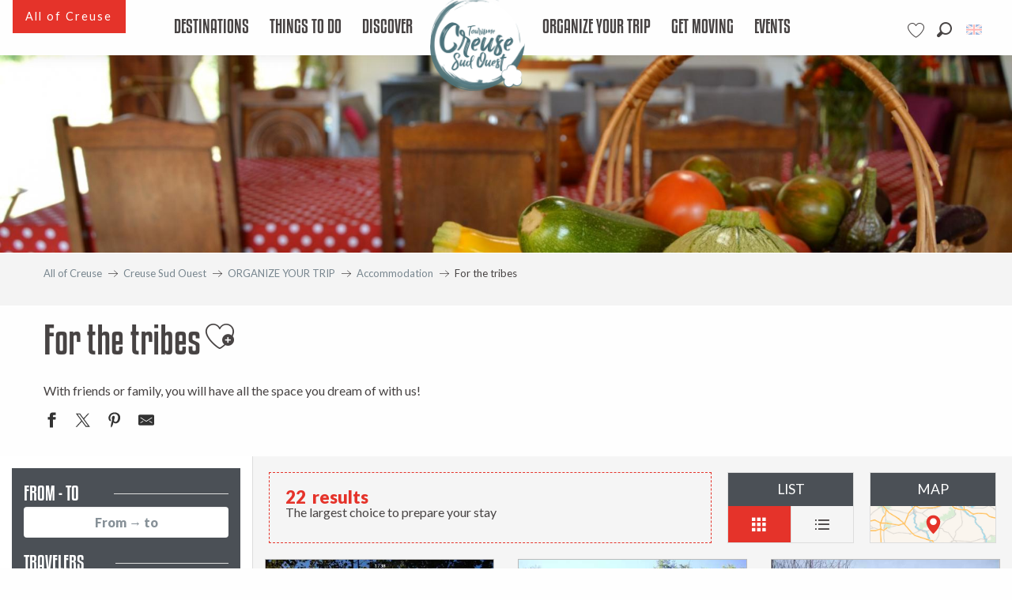

--- FILE ---
content_type: text/css
request_url: https://woody.cloudly.space/app/dist/tourisme-creuse/css/tourism_chunk_3.0079a102ad.css
body_size: 40102
content:
.woody-component-deals-block .woody-deals-cart{display:flex;justify-content:center;align-items:center;position:relative;padding-right:6px;color:#474343}.woody-component-deals-block .woody-deals-cart>div{position:relative}.woody-component-deals-block .woody-deals-cart .wicon{display:block}.woody-component-deals-block .woody-deals-cart:hover{color:#474343}.woody-component-deals-block .woody-deals-cart:hover .counter{background-color:#4b727b}.woody-component-deals-block .wicon::before{font-size:28px}.woody-component-deals-block .counter{position:absolute;width:16px;height:16px;left:50%;bottom:5px;text-align:center;font-size:.6875rem;color:#fefefe;background-color:#e5332a;border-radius:50%}.woody-component-sheet-summary .summary-block.prices .prices-table tbody{border:none;background-color:transparent}.woody-component-sheet-summary .summary-block.prices .prices-table tbody tr{position:relative}.bg-black .woody-component-sheet-summary .summary-block.prices .prices-table tbody tr,.bg-black.woody-component-sheet-summary .summary-block.prices .prices-table tbody tr,.bg-dark-gray .woody-component-sheet-summary .summary-block.prices .prices-table tbody tr,.bg-dark-gray.woody-component-sheet-summary .summary-block.prices .prices-table tbody tr,[class*=bg-] .bg-black .woody-component-sheet-summary .summary-block.prices .prices-table tbody tr,[class*=bg-] .bg-dark-gray .woody-component-sheet-summary .summary-block.prices .prices-table tbody tr{color:#fefefe}.woody-component-sheet-summary .summary-block.prices .prices-table tbody tr:after{content:"";display:block;position:absolute;bottom:0;left:50%;transform:translateX(-50%);height:1px;width:calc(100% - 28px);background-color:#879198}.bg-black .woody-component-sheet-summary .summary-block.prices .prices-table tbody tr:after,.bg-black.woody-component-sheet-summary .summary-block.prices .prices-table tbody tr:after,.bg-dark-gray .woody-component-sheet-summary .summary-block.prices .prices-table tbody tr:after,.bg-dark-gray.woody-component-sheet-summary .summary-block.prices .prices-table tbody tr:after,[class*=bg-] .bg-black .woody-component-sheet-summary .summary-block.prices .prices-table tbody tr:after,[class*=bg-] .bg-dark-gray .woody-component-sheet-summary .summary-block.prices .prices-table tbody tr:after{background-color:#fefefe}.woody-component-sheet-summary .summary-block.prices .prices-table tbody tr:nth-child(2n){background-color:transparent}.woody-component-sheet-summary .summary-block.prices .prices-table tbody tr td.price-value{font-weight:700;text-align:right}.woody-component-sheet-summary .summary-block.prices .show-all-prices>button{cursor:pointer}.bg-black .woody-component-sheet-summary .summary-block.prices .show-all-prices>button,.bg-black.woody-component-sheet-summary .summary-block.prices .show-all-prices>button,.bg-dark-gray .woody-component-sheet-summary .summary-block.prices .show-all-prices>button,.bg-dark-gray.woody-component-sheet-summary .summary-block.prices .show-all-prices>button,[class*=bg-] .bg-black .woody-component-sheet-summary .summary-block.prices .show-all-prices>button,[class*=bg-] .bg-dark-gray .woody-component-sheet-summary .summary-block.prices .show-all-prices>button{color:#fefefe}.woody-component-sheet-summary .summary-block.prices .show-all-prices>button span{-webkit-text-decoration:underline currentColor;text-decoration:underline currentColor}.woody-component-sheet-summary .summary-block.prices .tabs{border:none;border-bottom:1px solid rgba(71,67,67,.1)}.woody-component-sheet-summary .summary-block.prices .tabs .tabs-title a{padding:8px 10px;line-height:1.3em}.woody-component-sheet-summary .summary-block.prices .tabs .tabs-title a span{display:block}.woody-component-sheet-summary .summary-block.prices .tabs .tabs-title:not(:last-of-type) a{margin-right:5px}.woody-component-sheet-summary .summary-block.prices .tabs .tabs-title.is-active a{box-shadow:0 0 5px rgba(71,67,67,.2);border-bottom:2px solid #e5332a}.woody-component-sheet-summary .summary-block.prices .tabs-content{border:none}.woody-component-sheet-summary .summary-block.prices .tabs-panel{padding:1rem 0 0}.all-prices-table{top:50%!important;transform:translateY(-50%)}.all-prices-table>.full-frame{max-height:80vh;overflow-y:scroll}.all-prices-table .prices-table tbody{border:none}.all-prices-table .prices-table tbody tr{position:relative}.all-prices-table .prices-table tbody tr:after{content:"";display:block;position:absolute;bottom:0;left:50%;transform:translateX(-50%);height:1px;width:calc(100% - 28px);background-color:#879198}.all-prices-table .prices-table tbody tr:nth-child(2n){background-color:transparent}.all-prices-table .prices-table tbody tr td.price-value{font-weight:700;text-align:right}.woody-component-events .card-tripInfos-wrapper{right:0}.woody-component-events .events-list:not(.respGrid2).swRespW:has(.swiper-slide-active) .events-item{border-bottom:none;border-left:none}.woody-component-events .events-list:not(.respGrid2) .events-item{border-left:1px solid #879198}@media print,screen and (max-width:74.99875em){.woody-component-events.tpl_01 .events-list:not(.respGrid2).swRespW:has(.swiper-slide-active) .events-item{border-right:1px solid #879198}.woody-component-events.tpl_01 .events-list:not(.respGrid2) .events-item{border-left:none;border-bottom:1px solid #879198}.woody-component-events.tpl_02 .events-list:not(.respGrid2).swRespW:has(.swiper-slide-active) .swRespS{border-right:1px solid #879198}}.woody-component-events.tpl_02 .events-wrapper .card-date{width:-moz-fit-content;width:fit-content}.woody-component-menus .swiper-container{overflow:initial;overflow-x:clip;margin-bottom:60px!important}@media print,screen and (min-width:64em){.woody-component-story.tpl_01 .story-chapter-content,.woody-component-story.tpl_01 .story-title{max-width:50%}.woody-component-events.tpl_02 .events-wrapper .card-date{width:100%}.woody-component-events.tpl_04,.woody-component-events.tpl_04 .overlayedCard{max-height:calc(100vh - var(--wp-admin--admin-bar--height,0px))}.woody-component-events.tpl_04 .events-list{flex-basis:calc(50% - 2.5rem)}.woody-component-menus .swiper-container{margin-bottom:0!important}.woody-component-sheet-area .woody_base_grid_wrapper{overflow:visible}}.woody-component-countdown .countdown-title{font-family:KenyanCoffeeRg-Regular,cursive;font-size:20px;font-weight:400;color:#474343}.bg-black .woody-component-countdown .countdown-title,.bg-black.woody-component-countdown .countdown-title,.bg-dark-gray .woody-component-countdown .countdown-title,.bg-dark-gray.woody-component-countdown .countdown-title,[class*=bg-] .bg-black .woody-component-countdown .countdown-title,[class*=bg-] .bg-dark-gray .woody-component-countdown .countdown-title{color:#fefefe}.woody-component-countdown .countdown-time{gap:15px}.woody-component-countdown .countdown-time.not-ready{opacity:0}.woody-component-countdown .countdown-item:not(:last-child) .countdown-unit{position:relative}.woody-component-countdown .countdown-item:not(:last-child) .countdown-unit::after{content:":";position:absolute;top:50%;right:-15px;transform:translateY(-50%);color:#474343;font-size:40px}.bg-black .woody-component-countdown .countdown-item:not(:last-child) .countdown-unit::after,.bg-black.woody-component-countdown .countdown-item:not(:last-child) .countdown-unit::after,.bg-dark-gray .woody-component-countdown .countdown-item:not(:last-child) .countdown-unit::after,.bg-dark-gray.woody-component-countdown .countdown-item:not(:last-child) .countdown-unit::after,[class*=bg-] .bg-black .woody-component-countdown .countdown-item:not(:last-child) .countdown-unit::after,[class*=bg-] .bg-dark-gray .woody-component-countdown .countdown-item:not(:last-child) .countdown-unit::after{color:#fefefe}.woody-component-countdown .countdown-unit{font-family:KenyanCoffeeRg-Regular,cursive;font-size:40px;font-weight:400;text-align:center;color:#474343}.bg-black .woody-component-countdown .countdown-unit,.bg-black.woody-component-countdown .countdown-unit,.bg-dark-gray .woody-component-countdown .countdown-unit,.bg-dark-gray.woody-component-countdown .countdown-unit,[class*=bg-] .bg-black .woody-component-countdown .countdown-unit,[class*=bg-] .bg-dark-gray .woody-component-countdown .countdown-unit{color:#fefefe}.woody-component-countdown .countdown-label{color:#e5332a;font-family:Lato,Helvetica,Roboto,Arial,sans-serif;font-size:17px;font-weight:400;text-align:center}.bg-black .woody-component-countdown .countdown-label,.bg-black.woody-component-countdown .countdown-label,.bg-dark-gray .woody-component-countdown .countdown-label,.bg-dark-gray.woody-component-countdown .countdown-label,[class*=bg-] .bg-black .woody-component-countdown .countdown-label,[class*=bg-] .bg-dark-gray .woody-component-countdown .countdown-label{color:#fefefe}.woody-component-countdown .countdown-label.plural,.woody-component-countdown .countdown-label.singular{display:none}.woody-component-countdown .countdown-label.plural.active,.woody-component-countdown .countdown-label.singular.active,woody-card-slider,woody-card-toggler,woody-interactive-svg{display:block}woody-reveal .reveal-overlay{position:fixed;top:0;left:0;width:100%;height:100%;background-color:rgba(0,0,0,.5);display:flex;align-items:center;justify-content:center;z-index:9999}woody-reveal .reveal-container{background:#fff;max-height:90vh;max-width:90vw;overflow:auto;position:relative;padding:15px;border-radius:8px}woody-reveal .reveal-close{position:absolute;top:0;right:5px;background:0 0;border:none;font-size:24px;cursor:pointer}woody-reveal .reveal-content[hidden]{display:none}woody-reveal .loader{display:flex;justify-content:center;align-items:center;height:40px}woody-reveal .loader[hidden]{display:none}woody-reveal .loader::after{content:"";width:40px;height:40px;border:4px solid #ccc;border-top-color:#000;border-radius:50%;animation:.8s linear infinite woody-reveal-loader-spin}@keyframes woody-reveal-loader-spin{to{transform:rotate(360deg)}}woody-get-there-link{cursor:pointer}.woody-cookies-toolbox{z-index:10000;position:fixed;width:420px;max-width:calc(100vw - 20px);pointer-events:none}.woody-cookies-toolbox.left,.woody-cookies-toolbox.right{bottom:10px}.woody-cookies-toolbox.left{left:10px}.woody-cookies-toolbox.right{right:10px}.woody-cookies-toolbox.center{left:50%;top:50%;transform:translateX(-50%) translateY(-50%)}.woody-cookies-toolbox:not(.visible){display:none}.woody-cookies-toolbox .read-more{font-size:.875rem}.woody-cookies-toolbox .actions-wrapper{border-top:1px solid #ececec}.woody-cookies-toolbox .actions-wrapper .woody-cookie-button{padding:10px 15px;display:flex;align-items:center;justify-content:center;flex-grow:1;text-align:center;text-decoration:none!important;font-weight:700;font-size:.875rem}.woody-cookies-toolbox .actions-wrapper .woody-cookie-button.customize,.woody-cookies-toolbox .actions-wrapper .woody-cookie-button.deny,.woody-cookies-toolbox .actions-wrapper .woody-cookie-button.navigate{color:#495258}.woody-cookies-toolbox .actions-wrapper .woody-cookie-button.customize:hover,.woody-cookies-toolbox .actions-wrapper .woody-cookie-button.deny:hover,.woody-cookies-toolbox .actions-wrapper .woody-cookie-button.navigate:hover{color:#e5332a}.woody-cookies-toolbox .actions-wrapper .woody-cookie-button:not(:last-of-type){border-right:1px solid #ececec}.woody-cookies-toolbox .cookies-message{font-size:.875rem}.woody-cookies-toolbox .cookies-global,.woody-cookies-toolbox .cookies-solutions{pointer-events:initial;background-color:#fefefe;border-radius:8px;box-shadow:rgba(71,67,67,.15) 0 4px 24px,rgba(71,67,67,.05) 0 2px 6px;transform:scaleY(0);transform-origin:center bottom;transition:transform .3s ease-out}.woody-cookies-toolbox .cookies-global.visible,.woody-cookies-toolbox .cookies-solutions.visible{transform:scaleY(1)}.woody-cookies-toolbox .cookies-solutions{left:0;bottom:0;width:100%}.woody-cookies-toolbox .cookies-solutions .cookies-texts-wrapper{max-height:400px;overflow:scroll}.woody-cookies-toolbox .cookies-solutions .cookies-subtitle,.woody-cookies-toolbox .cookies-solutions .cookies-title{margin-bottom:0}.woody-cookies-toolbox .cookies-solutions .cookies-message{margin-top:10px}.woody-cookies-toolbox .solution-anonymous{margin:15px 0 0}.woody-cookies-toolbox .solution-anonymous .solution-anonymous-inner{font-size:12px;background:#ececec;border-radius:30px;padding:5px 10px}.woody-cookies-toolbox .solution-anonymous .solution-anonymous-inner .solution-anonymous-spot{color:#4b727b;margin:0 8px 0 0}.woody-cookies-toolbox .switch-all{display:flex;justify-content:flex-end;align-items:center;margin-top:20px}.woody-cookies-toolbox .switch-all .label{color:#474343!important;margin-right:10px}.woody-cookies-toolbox .switch-paddle{border-radius:2rem}.woody-cookies-toolbox .switch-paddle:after{border-radius:50%}.woody-cookies-toolbox .solution-item{padding:10px 80px 10px 10px;border:1px solid #ececec;border-radius:6px;margin:20px 0;position:relative}.woody-cookies-toolbox .solution-item .switch{margin:0;position:absolute;right:15px;top:50%;transform:translateY(-50%)}.woody-cookies-toolbox .solution-title{margin-bottom:0}.woody-cookies-toolbox .solution-message{margin-top:.5rem;font-size:.875rem}.woody-cookies-revoke{position:fixed;display:flex;top:50%;left:0;border-radius:0 8px 8px 0;cursor:pointer;z-index:9999;padding:10px;background-color:#fefefe;font-size:.75rem;justify-content:center;font-weight:700;box-shadow:rgba(71,67,67,.15) 4px 0 24px,rgba(71,67,67,.05) 2px 0 6px;transform:translateY(-50%) translateX(-110%);transition:color .3s,transform .3s ease-out}.woody-cookies-revoke:not(.visible){display:none}.woody-cookies-revoke:hover{color:#e5332a}.woody-cookies-revoke .loader.visible,.woody-cookies-revoke .loader.visible:after{border-radius:50%;width:18px;height:18px}.woody-cookies-revoke .loader.visible{margin:0 8px 0 0;font-size:18px;position:relative;text-indent:-9999em;border-top:3px solid rgba(0,0,0,.1);border-right:3px solid rgba(0,0,0,.1);border-bottom:3px solid rgba(0,0,0,.1);border-left:3px solid #e5332a;transform:translateZ(0);animation:1.1s linear infinite load8}.woody-cookies-revoke .revoke-label{font-size:0}.woody-cookies-revoke .revoke-label::before{display:block;content:"";height:25px;width:25px;background-image:url("./../img/cookie.png");background-repeat:no-repeat;background-size:25px 25px}@keyframes load8{0%{transform:rotate(0)}100%{transform:rotate(360deg)}}body.fullScrolled .woody-cookies-revoke{transform:translateY(-50%) translateX(0)}.zoomTool{position:relative;height:40px;width:40px;cursor:pointer;padding:10px;margin-right:15px;display:flex;justify-content:center;border-radius:100%;align-items:center;transition:.3s;order:8}.zoomTool svg{width:25px;height:25px;position:absolute}.zoomTool:hover{background-color:rgba(229,51,42,.25);transform:scale(.8)}.wgGallery .wgTools.zoom-on~.wgContent .wg-swiper-top{height:calc(100% - 50px);padding-top:0;padding-bottom:0}.wgGallery .wgTools.zoom-on~.wgContent .wg-swiper-top .wg-swiper-slide{background-size:contain}.wgGallery .wgTools.zoom-on~.wgContent .wg-swiper-top .wg-slide-iframe>div{width:80%;height:30%}@media screen and (min-width:500px){.wgGallery .wgTools.zoom-on~.wgContent .wg-swiper-top .wg-slide-iframe>div{height:50%}}@media screen and (min-width:724px){.wgGallery .wgTools.zoom-on~.wgContent .wg-swiper-top .wg-slide-iframe>div{height:70%}}@media screen and (min-width:1250px){.wgGallery .wgTools.zoom-on~.wgContent .wg-swiper-top .wg-slide-iframe>div{width:5.265%;height:100%}}.wgGallery .wgTools.zoom-on~.wgContent .wg-swiper-thumbnails{animation:.3s ease-in disapear;opacity:0}@keyframes disapear{0%,100%{opacity:0}}.fullscreenTool{position:relative;height:40px;width:40px;cursor:pointer;padding:10px;margin-right:15px;display:flex;justify-content:center;border-radius:100%;align-items:center;transition:.3s;order:7}.fullscreenTool svg{width:18px;height:18px;position:absolute}.fullscreenTool:hover{background-color:rgba(229,51,42,.25);transform:scale(.8)}.autoTool{position:relative;height:40px;width:40px;cursor:pointer;padding:10px;margin-right:15px;display:flex;justify-content:center;border-radius:100%;align-items:center;transition:.3s;order:6}.autoTool svg{width:18px;height:18px;position:absolute}.autoTool:hover{background-color:rgba(229,51,42,.25);transform:scale(.8)}.autoplayBar{width:100%;height:5px;background-color:#151515;display:flex;align-items:center}.autoplayBar::after{height:100%;width:0;display:block;background-color:#e5332a;content:"";animation:5.3s ease-out infinite time}@keyframes time{0%{width:0}100%{width:100%}}.downloadTool{position:relative;height:40px;width:40px;cursor:pointer;padding:10px;margin-right:15px;display:flex;justify-content:center;border-radius:100%;align-items:center;transition:.3s;order:1}.downloadTool svg{width:18px;height:18px;position:absolute}.downloadTool:hover{background-color:rgba(229,51,42,.25);transform:scale(.8)}.flipUpDownTool{position:relative;height:40px;width:40px;cursor:pointer;padding:10px;margin-right:15px;display:flex;justify-content:center;border-radius:100%;align-items:center;transition:.3s;order:5}.flipUpDownTool svg{width:18px;height:18px;position:absolute}.flipUpDownTool:hover{background-color:rgba(229,51,42,.25);transform:scale(.8)}.flipLeftRightTool{position:relative;height:40px;width:40px;cursor:pointer;padding:10px;margin-right:15px;display:flex;justify-content:center;border-radius:100%;align-items:center;transition:.3s;order:4}.flipLeftRightTool svg{width:18px;height:18px;position:absolute}.flipLeftRightTool:hover{background-color:rgba(229,51,42,.25);transform:scale(.8)}.RotateLeft{position:relative;height:40px;width:40px;cursor:pointer;padding:10px;margin-right:15px;display:flex;justify-content:center;border-radius:100%;align-items:center;transition:.3s;order:3}.RotateLeft svg{width:18px;height:18px;position:absolute}.RotateLeft:hover{background-color:rgba(229,51,42,.25);transform:scale(.8)}.RotateRight{position:relative;height:40px;width:40px;cursor:pointer;padding:10px;margin-right:15px;display:flex;justify-content:center;border-radius:100%;align-items:center;transition:.3s;order:2}.RotateRight svg{width:18px;height:18px;position:absolute}.RotateRight:hover{background-color:rgba(229,51,42,.25);transform:scale(.8)}.wgPagination{position:absolute;left:25px;top:75px;color:#b0b0b0;margin-bottom:0;font-family:Arial}@media screen and (min-width:525px){.wgPagination{top:inherit}}.hideThumbnailsTool{position:absolute;right:25px;top:-50px;display:block;width:40px;height:40px;display:flex;justify-content:center;transition:.3s;border-radius:100%;cursor:pointer;align-items:center;z-index:100;transform:rotate(90deg)}.hideThumbnailsTool::after,.hideThumbnailsTool::before{content:"";position:absolute;width:10px;height:1px;background-color:#fff;transform-origin:right}.hideThumbnailsTool::before{transform:rotate(45deg)}.hideThumbnailsTool::after{transform:rotate(-45deg)}.hideThumbnailsTool:hover{background-color:rgba(229,51,42,.25);transform:rotate(90deg) scale(.8)}.wgGallery .wg-swiper-thumbnails.hideThumbs-on{height:40px}.wgGallery .wg-swiper-thumbnails.hideThumbs-on .hideThumbnailsTool{top:-50px;transform:rotate(-90deg)}.wgGallery .wg-swiper-thumbnails.hideThumbs-on .hideThumbnailsTool:hover{transform:rotate(-90deg) scale(.8)}.wgGallery .wg-swiper-thumbnails.hideThumbs-on .wg-swiper-wrapper{transform:none!important}.wgGallery .wg-swiper-thumbnails.hideThumbs-on .wg-swiper-wrapper .wg-swiper-slide{background-image:none!important;background-color:#b0b0b0;height:15px!important;width:15px!important;border-radius:0;opacity:.25}.wgGallery .wg-swiper-thumbnails.hideThumbs-on .wg-swiper-wrapper .swiper-slide-thumb-active{background-color:#e5332a;opacity:1}.wgGallery .wg-swiper-thumbnails.hideThumbs-on .wg-swiper-wrapper .swiper-slide-thumb-active::before{opacity:0}.wgTools{height:50px;display:flex;align-items:center;justify-content:flex-end;padding-right:25px}.wgTools .closeTool{position:relative;height:40px;width:40px;cursor:pointer;padding:10px;display:flex;justify-content:center;border-radius:100%;align-items:center;transition:.3s;order:9}.wgTools .closeTool::after,.wgTools .closeTool::before{content:"";display:block;width:20px;background-color:#fff;height:1px;position:absolute}.wgTools .closeTool::before{transform:rotate(45deg)}.wgTools .closeTool::after{transform:rotate(-45deg)}.wgTools .closeTool:hover{background-color:rgba(229,51,42,.25);transform:scale(.8)}.wgTools.video-tools .RotateLeft,.wgTools.video-tools .RotateRight,.wgTools.video-tools .downloadTool,.wgTools.video-tools .flipLeftRightTool,.wgTools.video-tools .flipUpDownTool{pointer-events:none;opacity:.25}body.wg-open{width:100%;height:100vh;overflow:hidden}.wgGallery{position:fixed;top:0;left:0;width:100%;height:100vh;background-color:#101010;z-index:100000;transition:.3s;overflow:hidden}.wgGallery section{gap:0}.wgGallery .wgContent{height:100%;position:relative;display:flex;justify-content:flex-start;align-items:center;flex-direction:column}.wgGallery .swiper{width:100%;height:300px;margin-left:auto;margin-right:auto}.wgGallery .swiper-button-next,.wgGallery .swiper-button-prev{top:45%;background-color:rgba(0,0,0,.5);background-size:50% 50%;padding:20px}.wgGallery .swiper-button-prev{left:25px}.wgGallery .swiper-button-next{right:25px}.wgGallery .swiper .wg-slide-iframe{display:flex;justify-content:center;align-items:center}.wgGallery .swiper .wg-slide-iframe>div{height:100%}.wgGallery .swiper .wg-slide-iframe>div>iframe{width:100%;height:100%;aspect-ratio:16/9}.wgGallery .wg-swiper-thumbnails{height:100px;background-color:#151515;position:absolute;bottom:50px;padding-left:50px;padding-right:50px;transition:.3s}.wgGallery .wg-swiper-thumbnails .wg-swiper-wrapper{align-items:center}.wgGallery .wg-swiper-thumbnails .wg-swiper-slide{margin:0 5px;cursor:pointer;opacity:.25;border-radius:0;height:60px;width:80px!important;background-size:cover;background-position:center;transition:.3s}.wgGallery .wg-swiper-thumbnails .wg-swiper-slide video{width:100%;height:100%;position:absolute;pointer-events:none}.wgGallery .wg-swiper-thumbnails .swiper-slide-thumb-active{position:relative;display:flex;justify-content:center;align-items:center;opacity:1;transition:.3s}.wgGallery .wg-swiper-thumbnails .swiper-slide-thumb-active::before{width:100%;height:100%;content:"";display:block;position:absolute;border:2px solid rgba(229,51,42,.75);border-radius:0}.wgGallery .wg-swiper-top{height:100%;width:100%;transition:.3s;position:relative;padding-bottom:150px}.wgGallery .wg-swiper-top .swiper-slide-active{transition:.3s}.wgGallery .wg-swiper-slide{background-size:contain;background-position:center;background-repeat:no-repeat}.wgGallery .imageObject-caption{left:50%;right:initial;transform:translateX(-50%)}.wgGallery .imageObject-caption:before{width:100%;background-color:rgba(0,0,0,.8)}.wgGallery .imageObject-caption .imageObject-text{font-size:.75rem;opacity:1;transform:translateX(0)}.sheet-v2 .after-breadcrumb-item{margin-left:auto;padding-left:20px}#sheet-aspects-select{height:35px;font-size:.75rem}.sheet-v2 .woody-component-breadcrumb{margin-bottom:0!important}.chains-list img{height:auto;width:65px}.woody-component-sheet-cta-fixed-bar{position:fixed;width:calc(100vw - -1px * 2);bottom:calc(44px + -1px);left:-1px;gap:10px;border-radius:0!important;margin:0!important;padding:10px!important;z-index:9;box-shadow:0 0 10px 6px rgba(0,0,0,.1)}.woody-component-sheet-cta-fixed-bar>div{flex:1 1 50%}.custom-logos-list img{height:auto;width:65px}.favorites-container .button-add-to-favs:not(.add-favorites-button-link){margin-right:4px}.favorites-container .button-add-to-favs:not(.add-favorites-button-link) .wicon{font-size:1.5rem}.label-ratings-list img{height:auto;width:65px}.ratings-container{display:inline-flex;padding-bottom:5px}.ratings-container .rating-icon{height:20px;width:20px;background-repeat:no-repeat;background-size:contain;background-position:center center;filter:brightness(0%);margin-right:4px}.ratings-container .rating-type:not(:first-child){padding-left:5px}.sheet-reveal{top:50%!important;bottom:initial!important;left:50%!important;right:initial!important;transform:translate(-50%,-50%);max-height:90vh;margin:0!important}.sheet-reveal .flex-container{height:initial}.sheet-reveal .sheet-reveal-list{grid-gap:20px}.sheet-reveal .sheet-reveal-list .sheet-reveal-item{flex:1 1 calc(50% - 40px)}.sheet-reveal .sheet-reveal-list .sheet-reveal-item a{border:1px solid #b0b7bb;transition:.25s ease-in-out}.sheet-reveal .sheet-reveal-list .sheet-reveal-item a::after{display:none}.sheet-reveal .sheet-reveal-list .sheet-reveal-item a:focus,.sheet-reveal .sheet-reveal-list .sheet-reveal-item a:hover{background-color:#ececec}.sheet-reveal .sheet-reveal-list .wicon{font-size:1.75rem}.sheet-reveal.get-there-sncf-reveal{width:auto;overflow-y:visible;height:auto;max-height:none}.special-labels-list img{height:auto;width:65px}.sheet-v2 .woody-component-summary:not(.isFixed){display:none}.sheet-v2 .woody-component-summary.is-horizontal-summary .menu{justify-content:flex-start}@media screen and (min-width:75em){.sheet-v2 .woody-component-summary.is-horizontal-summary .menu{align-items:center}body.home:not(.menu-is-open):not(.is-scrolled) .topheader .creuse-mark img{width:100px}}.sheet-v2.is-top .woody-component-summary.isFixed{display:none}@media print,screen and (min-width:48em){.ratings-container{padding-left:10px;padding-bottom:0}.woody-component-tabs.sheet-tabs.overflow-x .tabs-wrapper{position:relative}.woody-component-tabs.sheet-tabs.overflow-x .tabs-wrapper::after{position:absolute;content:"";top:0;right:0;height:100%;width:50px;background:linear-gradient(to left,#fefefe,rgba(254,254,254,0));pointer-events:none;z-index:1}.bg-primary .woody-component-tabs.sheet-tabs.overflow-x .tabs-wrapper::after,.bg-primary.woody-component-tabs.sheet-tabs.overflow-x .tabs-wrapper::after,[class*=bg-] .bg-primary .woody-component-tabs.sheet-tabs.overflow-x .tabs-wrapper::after{background:linear-gradient(to left,#e5332a,rgba(229,51,42,0))}.bg-secondary .woody-component-tabs.sheet-tabs.overflow-x .tabs-wrapper::after,.bg-secondary.woody-component-tabs.sheet-tabs.overflow-x .tabs-wrapper::after,[class*=bg-] .bg-secondary .woody-component-tabs.sheet-tabs.overflow-x .tabs-wrapper::after{background:linear-gradient(to left,#4b727b,rgba(75,114,123,0))}.bg-tertiary .woody-component-tabs.sheet-tabs.overflow-x .tabs-wrapper::after,.bg-tertiary.woody-component-tabs.sheet-tabs.overflow-x .tabs-wrapper::after,[class*=bg-] .bg-tertiary .woody-component-tabs.sheet-tabs.overflow-x .tabs-wrapper::after{background:linear-gradient(to left,#00675a,rgba(0,103,90,0))}.bg-quaternary .woody-component-tabs.sheet-tabs.overflow-x .tabs-wrapper::after,.bg-quaternary.woody-component-tabs.sheet-tabs.overflow-x .tabs-wrapper::after,[class*=bg-] .bg-quaternary .woody-component-tabs.sheet-tabs.overflow-x .tabs-wrapper::after{background:linear-gradient(to left,#7ab800,rgba(122,184,0,0))}.bg-success .woody-component-tabs.sheet-tabs.overflow-x .tabs-wrapper::after,.bg-success.woody-component-tabs.sheet-tabs.overflow-x .tabs-wrapper::after,[class*=bg-] .bg-success .woody-component-tabs.sheet-tabs.overflow-x .tabs-wrapper::after{background:linear-gradient(to left,#3adb76,rgba(58,219,118,0))}.bg-warning .woody-component-tabs.sheet-tabs.overflow-x .tabs-wrapper::after,.bg-warning.woody-component-tabs.sheet-tabs.overflow-x .tabs-wrapper::after,[class*=bg-] .bg-warning .woody-component-tabs.sheet-tabs.overflow-x .tabs-wrapper::after{background:linear-gradient(to left,#ffae00,rgba(255,174,0,0))}.bg-alert .woody-component-tabs.sheet-tabs.overflow-x .tabs-wrapper::after,.bg-alert.woody-component-tabs.sheet-tabs.overflow-x .tabs-wrapper::after,[class*=bg-] .bg-alert .woody-component-tabs.sheet-tabs.overflow-x .tabs-wrapper::after{background:linear-gradient(to left,#cc4b37,rgba(204,75,55,0))}.bg-lightgray .woody-component-tabs.sheet-tabs.overflow-x .tabs-wrapper::after,.bg-lightgray.woody-component-tabs.sheet-tabs.overflow-x .tabs-wrapper::after,[class*=bg-] .bg-lightgray .woody-component-tabs.sheet-tabs.overflow-x .tabs-wrapper::after{background:linear-gradient(to left,#ececec,rgba(236,236,236,0))}.bg-mediumgray .woody-component-tabs.sheet-tabs.overflow-x .tabs-wrapper::after,.bg-mediumgray.woody-component-tabs.sheet-tabs.overflow-x .tabs-wrapper::after,[class*=bg-] .bg-mediumgray .woody-component-tabs.sheet-tabs.overflow-x .tabs-wrapper::after{background:linear-gradient(to left,#879198,rgba(135,145,152,0))}.bg-darkgray .woody-component-tabs.sheet-tabs.overflow-x .tabs-wrapper::after,.bg-darkgray.woody-component-tabs.sheet-tabs.overflow-x .tabs-wrapper::after,[class*=bg-] .bg-darkgray .woody-component-tabs.sheet-tabs.overflow-x .tabs-wrapper::after{background:linear-gradient(to left,#495258,rgba(73,82,88,0))}.bg-black .woody-component-tabs.sheet-tabs.overflow-x .tabs-wrapper::after,.bg-black.woody-component-tabs.sheet-tabs.overflow-x .tabs-wrapper::after,[class*=bg-] .bg-black .woody-component-tabs.sheet-tabs.overflow-x .tabs-wrapper::after{background:linear-gradient(to left,#474343,rgba(71,67,67,0))}.bg-white .woody-component-tabs.sheet-tabs.overflow-x .tabs-wrapper::after,.bg-white.woody-component-tabs.sheet-tabs.overflow-x .tabs-wrapper::after,[class*=bg-] .bg-white .woody-component-tabs.sheet-tabs.overflow-x .tabs-wrapper::after{background:linear-gradient(to left,#fefefe,rgba(254,254,254,0))}.woody-component-tabs.sheet-tabs.overflow-x .tabs{flex-wrap:nowrap;overflow-x:scroll}.woody-component-tabs.sheet-tabs .tabs{margin-bottom:1rem}.woody-component-tabs.sheet-tabs .tabs-wrapper{margin:0}}.woody-component-tabs.sheet-tabs .tabs-panel{padding-left:0;padding-right:0}.sheet-tag-corner{top:7px;left:7px;z-index:20}.sheet-tag-corner::after,.sheet-tag-corner::before{display:block;position:absolute;content:"";border:4px solid #971912;z-index:-1}.sheet-tag-corner::before{right:0}.sheet-tag-corner::after{bottom:0}.sheet-tag-corner .corner{float:left;border-style:solid;border-width:0 0 75px 75px;border-color:transparent transparent transparent #e5332a}.sheet-tag-corner .wicon{color:#fefefe;font-size:1.5rem;top:4px;left:13px;pointer-events:none}.territory-labels-list img{height:auto;width:65px}.daterangepicker .calendar table thead{display:table-caption}.daterangepicker .calendar table tbody{line-height:27px!important}.daterangepicker .calendar table tbody tr{background-color:#fff!important}.daterangepicker .calendar table td{font-size:.875rem;border:1px solid #f2f2f2;padding:6px 11px!important}.daterangepicker .daterangepicker_input{display:none}.button-pane{position:relative;cursor:pointer}.button-pane.has-icon::after{display:block;position:absolute;content:"";top:50%;right:1rem;transform:translateY(-50%);height:0;width:0;border:6px inset;border-bottom-width:0;border-top-style:solid;border-color:#fefefe transparent transparent}.dropdown-pane{width:initial;border:none;border-radius:0;padding:15px!important}.sheet-v2 .site-content .grid-container{max-width:75rem}.sheet-v2 .hidden-rgaa-title{margin:unset;padding:unset;font-size:0;visibility:hidden}.cta-sheet-link{color:#e5332a;display:inline-flex;align-items:center;font-weight:700;cursor:pointer;transition:.25s ease-in-out}.cta-sheet-link .wicon{font-size:1.25rem;margin-right:4px}.cta-sheet-link .cta-sheet-link-label{-webkit-text-decoration:currentColor underline;text-decoration:currentColor underline;text-underline-offset:2px}.cta-sheet-link:hover{color:#c42018}button.cta-sheet-link{text-decoration:none;line-height:inherit;white-space:nowrap;cursor:pointer}.sheet-separator{border-bottom:1px solid #b0b7bb}[class*=woody-component-sheet-] table{margin-bottom:0}.sheet-part-title{font-size:1.125rem;display:block;margin-bottom:10px}@media print,screen and (min-width:40em){.sheet-part-title{font-size:1.5625rem}}.sheet-part-subtitle{display:block;font-size:1rem!important;font-weight:700}.criterias-review-wrapper{margin-bottom:10px}.criterias-list{gap:10px;margin-top:5px}.criterias-list li{font-size:.625rem;font-weight:700;text-align:center;text-transform:uppercase;line-height:1;padding:5px 10px}.teaser-container .gallery-title,.teaser-container .h3,.teaser-container .socialwall-title,.teaser-container .woody-component-bookblock .bookblock-title,.teaser-container .woody-component-faq .faq-title,.teaser-container .woody-component-feature-list .feature-list-block-title,.teaser-container .woody-component-landswpr .landswpr-pretitle,.teaser-container .woody-component-landswpr .landswpr-subtitle,.teaser-container .woody-component-tabs .tabs-block-title,.woody-component-bookblock .teaser-container .bookblock-title,.woody-component-faq .teaser-container .faq-title,.woody-component-feature-list .teaser-container .feature-list-block-title,.woody-component-landswpr .teaser-container .landswpr-pretitle,.woody-component-landswpr .teaser-container .landswpr-subtitle,.woody-component-tabs .teaser-container .tabs-block-title{margin:0}.teaser-container .sheet-teaser-subtitle{margin-top:5px}.teaser-container .get-there-link{flex-shrink:0}.fairguest-condensed-mark .mark{min-width:25px;margin-right:6px;padding:0 6px}.more-content-anchor{font-size:.875rem;-webkit-text-decoration:currentColor underline;text-decoration:currentColor underline;text-underline-offset:2px;transition:.25s ease-in-out;margin-top:5px}.more-content-anchor:focus,.more-content-anchor:hover{-webkit-text-decoration:currentColor underline;text-decoration:currentColor underline}.opening-state--text{font-size:1.375rem}.opening-state-opened .opening-state--text{color:#3adb76}.opening-state-closed .opening-state--text{color:#cc4b37}.opening-state-soon .opening-state--text{color:#ffae00}.opening-state-undefined .opening-state--text{color:#879198}.woody-component-sheet-area [class*=max-width-grid-cards]{max-width:initial!important;margin:0!important}.woody-component-sheet-area .woodyGallery.woody_bases_grid>.woody-component-basic-swiper:first-child,.woody-component-sheet-area .woody_bases_grid>.cell:first-child{padding-left:0}.woody-component-sheet-area .woodyGallery.woody_bases_grid>.woody-component-basic-swiper:last-child,.woody-component-sheet-area .woody_bases_grid>.cell:last-child{padding-right:0}.woody-component-sheet-area .tabs-panel{padding-left:0!important;padding-right:0!important}.woody-component-sheet-area .woody-component-focus,.woody-component-sheet-area .woody-component-tabs{background-color:transparent!important;box-shadow:none!important}.woody-component-sheet-arrangements table{width:100%!important}.woody-component-sheet-arrangements table thead tr div{width:175px}.woody-component-sheet-availabilities .type-selector{width:50%;margin:28px auto;border:none;border-radius:0}.woody-component-sheet-availabilities .out-of-month{visibility:hidden}.woody-component-sheet-availabilities .available,.woody-component-sheet-availabilities .legend-available .square{background-color:#93e6a5}.woody-component-sheet-availabilities .closed,.woody-component-sheet-availabilities .legend-closed .square{background-color:#9f9f9f}.woody-component-sheet-availabilities .full,.woody-component-sheet-availabilities .legend-full .square{border-color:#fefefe;background:#ff726b;color:#474343;text-shadow:none}.woody-component-sheet-availabilities .full:hover,.woody-component-sheet-availabilities .legend-full .square:hover{border-color:#fefefe;color:#474343}.woody-component-sheet-availabilities .availabilities-calendar tbody{border:none}.woody-component-sheet-availabilities .availabilities-calendar td{width:20px;font-size:.75rem;padding:8px 4px;border:5px solid #fefefe;text-align:center}.woody-component-sheet-availabilities .legend-wrapper .last-update{font-size:.875rem;font-style:italic;float:left;width:60%}.woody-component-sheet-availabilities .legend-wrapper ul{float:right}.woody-component-sheet-availabilities .legend-wrapper ul li{font-size:.875rem;font-weight:300;margin-left:20px;line-height:1}.woody-component-sheet-availabilities .legend-wrapper .square{height:14px;width:14px;margin-right:5px}.woody-component-sheet-booking .rc_lego.api_filter_alpha .section-header-filters{display:flex!important;justify-content:center;align-items:flex-end!important;flex-wrap:wrap;gap:20px;color:#474343!important;background-color:transparent!important}.woody-component-bookblock .woody-component-sheet-booking .rc_lego.api_filter_alpha .section-header-filters div.bookblock-title,.woody-component-faq .woody-component-sheet-booking .rc_lego.api_filter_alpha .section-header-filters div.faq-title,.woody-component-feature-list .woody-component-sheet-booking .rc_lego.api_filter_alpha .section-header-filters div.feature-list-block-title,.woody-component-landswpr .woody-component-sheet-booking .rc_lego.api_filter_alpha .section-header-filters div.landswpr-pretitle,.woody-component-landswpr .woody-component-sheet-booking .rc_lego.api_filter_alpha .section-header-filters div.landswpr-subtitle,.woody-component-sheet-booking .rc_lego.api_filter_alpha .section-header-filters .woody-component-bookblock div.bookblock-title,.woody-component-sheet-booking .rc_lego.api_filter_alpha .section-header-filters .woody-component-faq div.faq-title,.woody-component-sheet-booking .rc_lego.api_filter_alpha .section-header-filters .woody-component-feature-list div.feature-list-block-title,.woody-component-sheet-booking .rc_lego.api_filter_alpha .section-header-filters .woody-component-landswpr div.landswpr-pretitle,.woody-component-sheet-booking .rc_lego.api_filter_alpha .section-header-filters .woody-component-landswpr div.landswpr-subtitle,.woody-component-sheet-booking .rc_lego.api_filter_alpha .section-header-filters .woody-component-tabs div.tabs-block-title,.woody-component-sheet-booking .rc_lego.api_filter_alpha .section-header-filters div.gallery-title,.woody-component-sheet-booking .rc_lego.api_filter_alpha .section-header-filters div.h3,.woody-component-sheet-booking .rc_lego.api_filter_alpha .section-header-filters div.socialwall-title,.woody-component-tabs .woody-component-sheet-booking .rc_lego.api_filter_alpha .section-header-filters div.tabs-block-title{color:#474343!important;font-size:.875rem;font-weight:400;line-height:1.8;margin:0!important}.woody-component-sheet-booking .rc_lego.api_filter_alpha .section-header-filters .wrap-date .item-date{display:inline-flex;flex-grow:1;background-color:transparent;font-weight:400;text-align:center;min-height:35px;cursor:pointer}.woody-component-sheet-booking .rc_lego.api_filter_alpha .section-header-filters .item-date{margin:0!important}.woody-component-sheet-booking .rc_lego.api_filter_alpha .section-header-filters .filter-type-counter{display:flex;flex-wrap:wrap;justify-content:space-evenly;gap:20px}.woody-component-sheet-booking .rc_lego.api_filter_alpha .section-header-filters .counter-block{display:inline-block}.woody-component-sheet-booking .rc_lego.api_filter_alpha .section-header-filters .counters{display:flex;flex-flow:row wrap;align-items:center}.woody-component-sheet-booking .rc_lego.api_filter_alpha .section-header-filters .item-counter{display:inline-flex;align-items:center;gap:5px}.woody-component-sheet-booking .rc_lego.api_filter_alpha .section-header-filters .item-counter-value{font-weight:700;font-size:1.2em;width:25px;border:none;background:0 0;text-align:right;text-transform:lowercase;color:inherit;padding:0;margin:0;box-shadow:none;transition:none}.woody-component-sheet-booking .rc_lego.api_filter_alpha .section-header-filters .btn.btn-default{cursor:pointer;display:inline-flex;justify-content:center;align-items:center;height:30px;width:30px;border-radius:50%;text-align:center;line-height:1;white-space:nowrap;vertical-align:middle}.woody-component-sheet-booking .rc_lego.api_filter_alpha .section-header-filters .btn.btn-default[disabled]{box-shadow:none;opacity:.65;cursor:not-allowed}.woody-component-sheet-booking .rc_lego.api_filter_alpha #search-date{font-size:.9rem!important;font-weight:700!important;border-radius:0!important;margin:0!important}.woody-component-sheet-booking .result-area{margin-top:25px!important;padding-bottom:0!important}.woody-component-sheet-booking .result-area .offer-available button{font-size:.9rem!important;font-weight:700!important;border-radius:0!important;margin:0!important}.woody-component-sheet-booking .result-area .unavailable{padding:0!important}.woody-component-sheet-booking .result-area p{margin-bottom:0}.woody-component-sheet-capacities .capacity-item .wicon{font-size:1.5625rem}.woody-component-sheet-contact .sheet-contact-item{box-sizing:border-box}.woody-component-sheet-contact .swiper-container{overflow:initial;overflow-x:clip}.woody-component-sheet-contact .woody_base_grid_wrapper{width:100%}.woody-component-sheet-contact .sheet-contact-item .contact-img{border-radius:50%;max-width:75px}.woody-component-sheet-contact .sheet-contact-item .contact-businessName,.woody-component-sheet-contact .sheet-contact-item .contact-name{font-weight:700}@media print,screen and (min-width:64em){.woody-component-sheet-contact .woody_bases_grid.tpl_101{justify-content:flex-start}.woody-component-sheet-contact .woodyGallery.woody_bases_grid.tpl_101>.woody-component-basic-swiper,.woody-component-sheet-contact .woody_bases_grid.tpl_101>.cell{width:50%}.woody-component-sheet-hero .gallery-wrapper.hero-thumbs>.cell:first-child,.woody-component-sheet-hero .gallery-wrapper.hero-thumbs>.cell:nth-child(2),.woody-component-sheet-hero .woodyGallery.gallery-wrapper.hero-thumbs>.woody-component-basic-swiper:first-child,.woody-component-sheet-hero .woodyGallery.gallery-wrapper.hero-thumbs>.woody-component-basic-swiper:nth-child(2){width:calc(50% - 15px)}}.sheet-part-contact{position:relative;z-index:5}.woody-component-sheet-covid{background-color:#fff9f0;border:2px dashed #ffe5bd}.woody-component-sheet-deals .sheet-deal-reference{width:-moz-fit-content;width:fit-content;margin-left:auto;padding:5px 10px}.woody-component-sheet-deals .sheet-deal-label{line-height:40px;gap:4px}.woody-component-sheet-deals .sheet-deal-validity{font-size:.875rem;font-style:italic}.woody-component-sheet-deals .sheet-deal-countdown-wrapper{justify-content:space-evenly}.woody-component-sheet-deals .sheet-deal-remaining{min-width:44px}.woody-component-sheet-deals .sheet-deal-remaining .unit,.woody-component-sheet-deals .sheet-deal-remaining .value,.woody-component-sheet-deals .sheet-deal-remaining+.separator{line-height:1}.woody-component-sheet-deals .sheet-deal-remaining .value{font-size:1.25rem;font-weight:700}.woody-component-sheet-deals .sheet-deal-remaining .unit{opacity:.7}.woody-component-sheet-booking .rc_lego.api_filter_alpha .woody-component-sheet-deals .sheet-deal-cta #search-date,.woody-component-sheet-booking .result-area .offer-available .woody-component-sheet-deals .sheet-deal-cta button,.woody-component-sheet-deals .sheet-deal-cta .button,.woody-component-sheet-deals .sheet-deal-cta .woody-component-sheet-booking .rc_lego.api_filter_alpha #search-date,.woody-component-sheet-deals .sheet-deal-cta .woody-component-sheet-booking .result-area .offer-available button{width:100%}.woody-component-sheet-booking .rc_lego.api_filter_alpha .woody-component-sheet-documentation #search-date,.woody-component-sheet-booking .result-area .offer-available .woody-component-sheet-documentation button,.woody-component-sheet-documentation .button,.woody-component-sheet-documentation .woody-component-sheet-booking .rc_lego.api_filter_alpha #search-date,.woody-component-sheet-documentation .woody-component-sheet-booking .result-area .offer-available button{margin-bottom:0}.woody-component-sheet-environment .woody-component-geomap .leaflet-control-container .leaflet-control:not(.leaflet-control-attribution){display:none}.woody-component-sheet-environment .access-points-container,.woody-component-sheet-environment .environment_accesses-container{overflow-wrap:break-word}.woody-component-sheet-accessibility-services .equipment-item,.woody-component-sheet-equipments .equipment-item{flex:0 0 100%}@media print,screen and (min-width:40em){.woody-component-sheet-accessibility-services .equipment-item,.woody-component-sheet-equipments .equipment-item{flex:0 0 calc(50% - 15px)}}@media print,screen and (min-width:48em){.woody-component-sheet-accessibility-services .equipment-item,.woody-component-sheet-equipments .equipment-item{flex:0 0 calc(33.3333333333% - 15px)}}.equipment-item svg{height:40px;width:40px}#show-all-equipments .equipment-description{margin-top:4px}.woody-component-sheet-hero [class*=max-width-grid-cards]{margin:0!important}.woody-component-sheet-hero .gallery-wrapper.hero-thumbs{gap:15px;flex-wrap:nowrap}.woody-component-sheet-hero .gallery-wrapper.hero-thumbs>.cell:first-child .mediaCard .imageObject,.woody-component-sheet-hero .woodyGallery.gallery-wrapper.hero-thumbs>.woody-component-basic-swiper:first-child .mediaCard .imageObject{height:100%;aspect-ratio:16/9}.woody-component-sheet-hero .grid-y,.woody-component-sheet-hero .grid-y .grid-x{gap:15px;flex-wrap:nowrap}.woody-component-sheet-hero .grid-y .movie-icon{height:45px;width:45px}.woody-component-sheet-hero .grid-y .movie-icon::after{top:calc(50% - 8px);border-width:8px 0 8px 12px}.woody-component-sheet-hero .grid-y .imageObject{aspect-ratio:16/9}.woody-component-sheet-hero .woody_base_grid_wrapper{width:100%;max-width:initial}.woody-component-sheet-hero .more-medias-counter{font-size:1.75rem;font-weight:700;border-radius:0}.woody-component-sheet-hero .mediaCard .imageObject{height:100%;border-radius:0}.woody-component-sheet-hero .hero-bg-blur{overflow:hidden}.woody-component-sheet-hero .hero-bg-blur::before{position:absolute;content:"";top:0;left:0;height:100%;width:100%;-webkit-backdrop-filter:blur(5px) saturate(0.6);backdrop-filter:blur(5px) saturate(0.6);background-color:rgba(254,254,254,.3)}.woody-component-sheet-hero .hero-bg-blur .hero-bg-blur-img{top:0;left:0;-o-object-fit:cover;object-fit:cover;z-index:-1}.woody-component-sheet-hero .hero-bg-blur .imageObject{aspect-ratio:4/3;border-radius:0}.woody-component-sheet-hero .hero-bg-blur .imageObject img{width:auto}.hero-medias-reveal .mediaCard .imageObject{border-radius:0}.sheet-geomap{overflow:hidden}.woody-component-sheet-itinary-trace{padding:0!important}.woody-component-sheet-accessibility-services .label-item:not(.specificity-label-item),.woody-component-sheet-labels .label-item:not(.specificity-label-item){border:1px solid #d9dcdf}.woody-component-sheet-accessibility-services .label-item.unavailable,.woody-component-sheet-labels .label-item.unavailable{cursor:not-allowed}.woody-component-sheet-accessibility-services .label-item.unavailable img,.woody-component-sheet-labels .label-item.unavailable img{filter:grayscale(100%);opacity:.2}.woody-component-sheet-accessibility-services .label-item img,.woody-component-sheet-labels .label-item img{height:auto;max-width:75px;margin-top:auto;margin-bottom:auto}.woody-component-sheet-accessibility-services .label-item .label-name,.woody-component-sheet-labels .label-item .label-name{font-size:.875rem}.woody-component-sheet-accessibility-services .labels-list.tourism_handicap img,.woody-component-sheet-labels .labels-list.tourism_handicap img{max-width:50px}.woody-component-sheet-accessibility-services .labels-list.tourism_handicap_dordogne img,.woody-component-sheet-labels .labels-list.tourism_handicap_dordogne img{max-height:40px;max-width:initial;width:auto}.woody-component-sheet-linked-sheets [class*=max-width-grid-cards]{max-width:initial!important;margin:0!important}.woody-component-sheet-linked-sheets .woodyGallery.woody_bases_grid>.woody-component-basic-swiper:first-child,.woody-component-sheet-linked-sheets .woody_bases_grid>.cell:first-child{padding-left:0}.woody-component-sheet-linked-sheets .woodyGallery.woody_bases_grid>.woody-component-basic-swiper:last-child,.woody-component-sheet-linked-sheets .woody_bases_grid>.cell:last-child{padding-right:0}.woody-component-sheet-medias .media-item.image img{height:auto}.woody-component-sheet-medias .media-item.video .movie-title{display:none}.woody-component-sheet-payment-methods .payment-method-item img{height:auto;max-width:50px}.woody-component-sheet-payment-methods .payment-method-item span{font-size:.875rem}.woody-component-sheet-itinary-points-of-interest .poi-index{height:42px;width:42px;display:flex;justify-content:center;align-items:center;color:#fefefe;background-color:#e5332a;font-family:KenyanCoffeeRg-Regular,cursive;font-weight:400;border-radius:50%;margin-right:15px}.woody-component-sheet-poster .imageObject.thumb{border-radius:0}.woody-component-sheet-poster .poster-more-imgs-container{top:15px;right:15px;pointer-events:none}.woody-component-sheet-poster .poster-more-imgs{color:#474343;background-color:#fefefe;padding-left:1.5em;padding-right:1.5em}.woody-component-sheet-prices .price-description{font-size:.875rem}@media print,screen and (min-width:40em){.woody-component-sheet-prices .price-row{flex-direction:row;justify-content:space-between}.woody-component-sheet-prices .price-description{font-size:1rem}}.woody-component-sheet-prices .price-value{font-weight:700}.websites-list a{transition:.25s ease-in-out}.websites-list .website-icon{font-size:1.5rem;margin-right:10px}.sheet-sidebar-item-contact .dropdown-pane.is-open{z-index:20}.sheet-covid-status .covid-item{font-weight:500;padding:10px 30px;letter-spacing:.2px}.sheet-covid-status .covid-item:not(:last-child){margin-bottom:10px}.sheet-covid-status .covid-charterStatus{background-color:#2d6c99}.sheet-covid-status .covid-service{background-color:#e1a600}.sheet-equipments .equipments-list{gap:10px}.sheet-item-event .date-item:not(:first-child){margin-top:15px}.sheet-item-event .date-format{line-height:1}.sheet-item-event .date-day-label,.sheet-item-event .date-month{font-size:.875rem;text-transform:uppercase}.sheet-item-event .date-day-number{font-size:2.125rem;font-weight:700}.sheet-item-event .date-separator{font-size:2rem;color:#879198}.sheet-item-event .date-oneday .date-day-label,.sheet-item-event .date-oneday .date-month{width:45%}.sheet-item-event .date-oneday .date-day-label{text-align:right}.sheet-item-event .date-oneday .date-day-number{text-align:center;margin:0 10px}.sheet-item-event .date-oneday .date-month{text-align:left}.sheet-item-event .date-multipleday .date-day-number{margin:10px 0}.sheet-sidebar-list{gap:50px}.sheet-sidebar-part:not(:last-child){position:relative}.sheet-sidebar-part:not(:last-child)::after{display:block;content:"";position:absolute;left:50%;bottom:calc(50px / 2 * -1);transform:translateX(-50%);height:2px;width:100%;background-color:#ececec}.sheet-v2 .sheet-sidebar-part:not(:last-child)::after{width:calc(100% + 60px)}.sheet-opening .over-event-label{font-weight:700;text-transform:uppercase;background-color:#dd4a4a;border-radius:0;width:100%;margin-bottom:-23px}.sheet-v2 .sheet-opening .over-event-label{width:calc(100% + 60px);margin-top:-30px;margin-left:-30px;margin-right:-30px}.sheet-referencePrice .fat-price{font-size:2.8125rem;font-weight:700;line-height:1}.sheet-referencePrice .free-price{font-size:2.25rem;font-weight:700;line-height:1}.sheet-social-networks a{transition:.25s ease-in-out}.sheet-social-networks .wicon{font-size:1.5rem}.sheet-sociopro img{border-radius:50%;max-width:140px}.sheet-sociopro span{font-weight:700;margin-top:5px}.sticky-sheet-sidebar{position:sticky;top:var(--sheet-sidebar-sticky-position);transition:.5s}body.is_mobile .sticky-sheet-sidebar{position:initial;top:auto}.sit-source-footer{border-top:1px solid #474343}.sit-source-logo{max-width:200px}.sit-source-information{font-style:italic}@media print,screen and (min-width:48em){.sit-source-footer{flex-direction:row;justify-content:space-between}.sit-source-left-part{flex-direction:row}.sit-source-information{text-align:left;padding-right:15px;margin-bottom:0}}body.is_mobile .woody-component-sheet-teaser .localisation-container,body.is_mobile .woody-component-sheet-teaser .share-container{align-items:initial}.woody-component-sheet-teaser .share-container{gap:15px}@media print,screen and (max-width:63.99875em){.woody-component-sheet-teaser .share-container{width:initial}.teaser-container .labels-container{order:-1}}@media print,screen and (min-width:64em){.woody-component-sheet-linked-sheets .woody_base_grid_wrapper{overflow:visible}.sheet-sociopro span{font-size:1.125rem}.woody-component-sheet-teaser .share-container{gap:30px;justify-content:flex-end}.teaser-container .labels-container{justify-content:flex-end}#main-menu .menu>li:first-child{margin-left:-60px}}.teaser-container .locomotions-container{gap:10px;margin-top:5px}.teaser-container .locomotions-container .locomotion-icon{height:35px;width:35px;display:flex;justify-content:center;align-items:center;color:#fefefe;background-color:#e5332a;border-radius:10px;margin-right:8px}.teaser-container .locomotions-container .locomotion-duration .wicon{margin-right:5px}.teaser-container .locomotions-container .locomotion-dots{gap:5px;margin-right:5px}.teaser-container .locomotions-container .locomotion-dot{height:15px;width:15px;border-radius:50%;border:1px solid #e5332a}.teaser-container .locomotions-container .locomotion-dot.locomotion-dot-active{background-color:#e5332a}.woody-component-sheet-thematic-description .thematic-icon{flex-shrink:0}.woody-component-sheet-thematic-description .thematic-item{border:2px dashed #e5332a}.woody-component-sheet-thematic-description .thematic-title{color:#e5332a}.woody-component-sheet-thematic-description .thematic-item[data-tiff="390.20.02.05.01"]{border-color:#4dac54}.woody-component-sheet-thematic-description .thematic-item[data-tiff="390.20.02.05.01"] .thematic-title{color:#4dac54}.woody-component-sheet-thematic-description .thematic-item[data-tiff="418.20.02.05.02"]{flex-direction:row-reverse;justify-content:flex-end}.woody-component-sheet-thematic-description .thematic-item[data-tiff="418.20.02.05.02"] .thematic-icon{padding-left:30px;padding-right:0}.woody-loader{border:calc(var(--woody-loader-size,1rem)/ 8) solid var(--woody-loader-primary,#f3f3f3);border-top:calc(var(--woody-loader-size,1rem)/ 8) solid var(--woody-loader-secondary,#a3a3a3);border-radius:50%;width:var(--woody-loader-size,1rem);height:var(--woody-loader-size,1rem);animation:2s linear infinite woody-loader-spin}@keyframes woody-loader-spin{0%{transform:rotate(0)}100%{transform:rotate(360deg)}}.screen-reader-text{clip:rect(1px,1px,1px,1px);position:absolute!important;height:1px;width:1px;overflow:hidden}.screen-reader-text:focus{background-color:#f1f1f1;border-radius:3px;box-shadow:0 0 2px 2px rgba(0,0,0,.6);clip:auto!important;color:#21759b;display:block;font-size:.875rem;font-weight:700;height:auto;left:5px;line-height:normal;padding:15px 23px 14px;text-decoration:none;top:5px;width:auto;z-index:100000}body.woody_staging .staging-banner{position:fixed;bottom:0;right:0;padding:10px 20px;display:block;background:red;color:#fff;border:2px solid #fff;z-index:10000;animation:.3s 2s forwards labelDisapear}body.woody_staging .staging-label{font-size:11px;line-height:1em;text-transform:uppercase}body.woody_staging.admin-bar:after{top:32px;height:calc(100vh - 32px)}@keyframes labelDisapear{0%{transform:translateX(0) translateY(0) rotate(0)}100%{transform:translateX(112px) translateY(58px) rotate(45deg)}}.apirender .api-render-wrapper.api-render-sheet .blablacar-widget,.apirender .api-render-wrapper.api-render-sheet .nav-button a:before{height:auto}.apirender .api-render-wrapper.api-render-sheet label{font-size:1em}.apirender .api-render-wrapper.api-render-sheet .nav-container.sheet-nav{display:none!important}.apirender.apirender-wordpress.apirender-playlist a[target=_blank]:after{content:none}.apirender.apirender-wordpress.apirender-playlist .main-tourism-wrapper label{font-size:1em}.apirender.apirender-wordpress.apirender-playlist .main-tourism-wrapper .wrap-date input{font-size:1em;margin:0}.apirender.apirender-wordpress.apirender-playlist #item_sheet_list .item-wrapper.col-lg-4.col-md-6.col-sm-6.col-xs-12 .item-itineraryLength{bottom:inherit!important;top:-61px!important}.apirender.apirender-wordpress.apirender-playlist #item_sheet_list .item-infos-locomotions{padding:15px 0}.wp-caption{position:relative}.wp-caption img{margin:0 auto;display:block}.wp-caption.aligncenter{margin:20px auto}.wp-caption.alignright{float:right;margin-left:20px}.wp-caption.alignleft{float:left;margin-right:20px}.wp-caption .wp-caption-text{position:absolute;bottom:0;left:0;width:100%;background-color:rgba(0,0,0,.2);color:#fff;margin:0;padding:3px 5px}@font-face{font-family:climacons;src:url("/app/dist/tourisme-creuse/fonts/plugins/climacons/climacons.eot?kpmlnd");src:url("/app/dist/tourisme-creuse/fonts/plugins/climacons/climacons.eot?kpmlnd#iefix") format("embedded-opentype"),url("/app/dist/tourisme-creuse/fonts/plugins/climacons/climacons.ttf?kpmlnd") format("truetype"),url("/app/dist/tourisme-creuse/fonts/plugins/climacons/climacons.woff?kpmlnd") format("woff"),url("/app/dist/tourisme-creuse/fonts/plugins/climacons/climacons.svg?kpmlnd#climacons") format("svg");font-weight:400;font-style:normal}[class*=" climacon-"],[class^=climacon-]{font-family:climacons!important;speak:none;font-style:normal;font-weight:400;font-variant:normal;text-transform:none;line-height:1;-webkit-font-smoothing:antialiased;-moz-osx-font-smoothing:grayscale}.climacon-cloud-rain-low:before{content:"\e900"}.climacon-cloud-rain-low-sun:before{content:"\e903"}.climacon-cloud-rain-mid-sun:before{content:"\e904"}.climacon-cloud-rain-mid:before{content:"\e905"}.climacon-cloud-fog-sun:before{content:"\e90a"}.climacon-cloud-fog:before{content:"\e90b"}.climacon-cloud-hail-sun:before{content:"\e910"}.climacon-cloud-hail:before{content:"\e911"}.climacon-storm-sun:before{content:"\e913"}.climacon-storm:before{content:"\e914"}.climacon-cloud-rain-sun:before{content:"\e91a"}.climacon-cloud-rain:before{content:"\e91b"}.climacon-cloud-snow-mid:before{content:"\e91c"}.climacon-cloud-snow-mid-sun:before{content:"\e91f"}.climacon-cloud-snow-sun:before{content:"\e920"}.climacon-cloud-snow:before{content:"\e921"}.climacon-cloud-sun:before{content:"\e922"}.climacon-cloud-wind-sun:before{content:"\e924"}.climacon-cloud-wind:before{content:"\e925"}.climacon-cloud:before{content:"\e926"}.climacon-sun:before{content:"\e929"}.climacon-thermometer:before{content:"\e901"}@font-face{font-family:lg;src:url("/app/dist/tourisme-creuse/fonts/plugins/lightgallery/lg.eot?n1z373");src:url("/app/dist/tourisme-creuse/fonts/plugins/lightgallery/lg.eot?#iefixn1z373") format("embedded-opentype"),url("/app/dist/tourisme-creuse/fonts/plugins/lightgallery/lg.woff?n1z373") format("woff"),url("/app/dist/tourisme-creuse/fonts/plugins/lightgallery/lg.ttf?n1z373") format("truetype"),url("/app/dist/tourisme-creuse/fonts/plugins/lightgallery/lg.svg?n1z373#lg") format("svg");font-weight:400;font-style:normal}.lg-icon{font-family:lg;speak:none;font-style:normal;font-weight:400;font-variant:normal;text-transform:none;line-height:1;-webkit-font-smoothing:antialiased;-moz-osx-font-smoothing:grayscale}.lg-actions .lg-next,.lg-actions .lg-prev{background-color:rgba(0,0,0,.45);border-radius:2px;color:#999;cursor:pointer;display:block;font-size:22px;margin-top:-10px;padding:8px 10px 9px;position:absolute;top:50%;z-index:1080;border:none;outline:0}.lg-actions .lg-next.disabled,.lg-actions .lg-prev.disabled{pointer-events:none;opacity:.5}.lg-actions .lg-next:hover,.lg-actions .lg-prev:hover{color:#fff}.lg-actions .lg-next{right:20px}.lg-actions .lg-next:before{content:"\e095"}.lg-actions .lg-prev{left:20px}.lg-actions .lg-prev:after{content:"\e094"}@keyframes lg-right-end{0%,100%{left:0}50%{left:-30px}}@keyframes lg-left-end{0%,100%{left:0}50%{left:30px}}.lg-outer.lg-right-end .lg-object{animation:.3s lg-right-end;position:relative}.lg-outer.lg-left-end .lg-object{animation:.3s lg-left-end;position:relative}.lg-toolbar{z-index:1082;left:0;position:absolute;top:0;width:100%;background-color:rgba(0,0,0,.45)}.lg-toolbar .lg-icon{color:#999;cursor:pointer;float:right;font-size:24px;height:47px;line-height:27px;padding:10px 0;text-align:center;width:50px;text-decoration:none!important;outline:0;transition:color .2s linear}.lg-toolbar .lg-icon:hover{color:#fff}.lg-toolbar .lg-close:after{content:"\e070"}.lg-toolbar .lg-download:after{content:"\e0f2"}.lg-sub-html{background-color:rgba(0,0,0,.45);bottom:0;color:#eee;font-size:16px;left:0;padding:10px 40px;position:fixed;right:0;text-align:center;z-index:1080}.card.profileCard .lg-sub-html .profile-title,.focusH-overlayed .titles-container .lg-sub-html .focus-pretitle,.focusH-overlayed .titles-container .lg-sub-html .focus-subtitle,.lg-sub-html .card.profileCard .profile-title,.lg-sub-html .focusH-overlayed .titles-container .focus-pretitle,.lg-sub-html .focusH-overlayed .titles-container .focus-subtitle,.lg-sub-html h4{margin:0;font-size:13px;font-weight:700}.lg-sub-html p{font-size:12px;margin:5px 0 0}#lg-counter{color:#999;display:inline-block;font-size:16px;padding-left:20px;padding-top:12px;vertical-align:middle}.lg-next,.lg-prev,.lg-toolbar{opacity:1;transition:transform .35s cubic-bezier(0, 0, .25, 1),opacity .35s cubic-bezier(0, 0, .25, 1),color .2s linear}.lg-hide-items .lg-prev{opacity:0;transform:translate3d(-10px,0,0)}.lg-hide-items .lg-next{opacity:0;transform:translate3d(10px,0,0)}.lg-hide-items .lg-toolbar{opacity:0;transform:translate3d(0,-10px,0)}body:not(.lg-from-hash) .lg-outer.lg-start-zoom .lg-object{transform:scale3d(.5,.5,.5);opacity:0;transition:transform 250ms cubic-bezier(0, 0, .25, 1),opacity 250ms cubic-bezier(0, 0, .25, 1)!important;transform-origin:50% 50%}body:not(.lg-from-hash) .lg-outer.lg-start-zoom .lg-item.lg-complete .lg-object{transform:scale3d(1,1,1);opacity:1}.lg-outer .lg-thumb-outer{background-color:#0d0a0a;bottom:0;position:absolute;width:100%;z-index:1080;max-height:350px;transform:translate3d(0,100%,0);transition:transform .25s cubic-bezier(0, 0, .25, 1)}.lg-outer .lg-thumb-outer.lg-grab .lg-thumb-item{cursor:-o-grab;cursor:-ms-grab;cursor:grab}.lg-outer .lg-thumb-outer.lg-grabbing .lg-thumb-item{cursor:move;cursor:-o-grabbing;cursor:-ms-grabbing;cursor:grabbing}.lg-outer .lg-thumb-outer.lg-dragging .lg-thumb{transition-duration:0s!important}.lg-outer .lg-thumb{padding:10px 0;height:100%;margin-bottom:-5px}.lg-outer .lg-thumb-item{border-radius:4px;cursor:pointer;float:left;overflow:hidden;height:100%;border:2px solid #fff;margin-bottom:5px}@media (min-width:1025px){.lg-outer .lg-thumb-item{transition:border-color .25s}}.lg-outer .lg-thumb-item.active,.lg-outer .lg-thumb-item:hover{border-color:#a90707}.lg-outer .lg-thumb-item img{width:100%;height:100%;-o-object-fit:cover;object-fit:cover}.lg-outer.lg-has-thumb .lg-item{padding-bottom:120px}.lg-outer.lg-can-toggle .lg-item{padding-bottom:0}.lg-outer.lg-pull-caption-up .lg-sub-html{transition:bottom .25s}.lg-outer.lg-pull-caption-up.lg-thumb-open .lg-sub-html{bottom:100px}.lg-outer .lg-toogle-thumb{background-color:#0d0a0a;border-radius:2px 2px 0 0;color:#999;cursor:pointer;font-size:24px;height:39px;line-height:27px;padding:5px 0;position:absolute;right:20px;text-align:center;top:-39px;width:50px}.lg-outer .lg-toogle-thumb:after{content:"\e1ff"}.lg-outer .lg-toogle-thumb:hover{color:#fff}.lg-outer .lg-video-cont{display:inline-block;vertical-align:middle;max-width:1140px;max-height:100%;width:100%;padding:0 5px}.lg-outer .lg-video{width:100%;height:0;padding-bottom:56.25%;overflow:hidden;position:relative}.lg-outer .lg-video .lg-object{display:inline-block;position:absolute;top:0;left:0;width:100%!important;height:100%!important}.lg-outer .lg-video .lg-video-play{width:84px;height:59px;position:absolute;left:50%;top:50%;margin-left:-42px;margin-top:-30px;z-index:1080;cursor:pointer}.lg-outer .lg-has-iframe .lg-video{-webkit-overflow-scrolling:touch;overflow:auto}.lg-outer .lg-has-vimeo .lg-video-play{background:url("/app/dist/tourisme-creuse/img/plugins/lightgallery/vimeo-play.png") no-repeat}.lg-outer .lg-has-vimeo:hover .lg-video-play{background:url("/app/dist/tourisme-creuse/img/plugins/lightgallery/vimeo-play.png") 0 -58px no-repeat}.lg-outer .lg-has-html5 .lg-video-play{background:url("/app/dist/tourisme-creuse/img/plugins/lightgallery/video-play.png") no-repeat;height:64px;margin-left:-32px;margin-top:-32px;width:64px;opacity:.8}.lg-outer .lg-has-html5:hover .lg-video-play{opacity:1}.lg-outer .lg-has-youtube .lg-video-play{background:url("/app/dist/tourisme-creuse/img/plugins/lightgallery/youtube-play.png") no-repeat}.lg-outer .lg-has-youtube:hover .lg-video-play{background:url("/app/dist/tourisme-creuse/img/plugins/lightgallery/youtube-play.png") 0 -60px no-repeat}.lg-outer .lg-video-object{width:100%!important;height:100%!important;position:absolute;top:0;left:0}.lg-outer .lg-has-video .lg-video-object{visibility:hidden}.lg-outer .lg-has-video.lg-video-playing .lg-object,.lg-outer .lg-has-video.lg-video-playing .lg-video-play{display:none}.lg-outer .lg-has-video.lg-video-playing .lg-video-object{visibility:visible}.lg-outer.lg-css3.lg-zoom-dragging .lg-item.lg-complete.lg-zoomable .lg-image,.lg-outer.lg-css3.lg-zoom-dragging .lg-item.lg-complete.lg-zoomable .lg-img-wrap{transition-duration:0s}.lg-outer.lg-use-transition-for-zoom .lg-item.lg-complete.lg-zoomable .lg-img-wrap{transition:transform .3s cubic-bezier(0, 0, .25, 1)}.lg-outer.lg-use-left-for-zoom .lg-item.lg-complete.lg-zoomable .lg-img-wrap{transition:left .3s cubic-bezier(0, 0, .25, 1),top .3s cubic-bezier(0, 0, .25, 1)}.lg-outer .lg-item.lg-complete.lg-zoomable .lg-img-wrap{transform:translate3d(0,0,0);backface-visibility:hidden}.lg-outer .lg-item.lg-complete.lg-zoomable .lg-image{transform:scale3d(1,1,1);transition:transform .3s cubic-bezier(0, 0, .25, 1),opacity .15s!important;transform-origin:0 0;backface-visibility:hidden}#lg-zoom-in:after{content:"\e311"}#lg-actual-size{font-size:20px}#lg-actual-size:after{content:"\e033"}#lg-zoom-out{opacity:.5;pointer-events:none}#lg-zoom-out:after{content:"\e312"}.lg-zoomed #lg-zoom-out{opacity:1;pointer-events:auto}.lg-outer .lg-pager-outer{bottom:60px;left:0;position:absolute;right:0;text-align:center;z-index:1080;height:10px}.lg-outer .lg-pager-outer.lg-pager-hover .lg-pager-cont{overflow:visible}.lg-outer .lg-pager-cont{cursor:pointer;display:inline-block;overflow:hidden;position:relative;vertical-align:top;margin:0 5px}.lg-outer .lg-pager-cont:hover .lg-pager-thumb-cont{opacity:1;transform:translate3d(0,0,0)}.lg-outer .lg-pager-cont.lg-pager-active .lg-pager{box-shadow:0 0 0 2px #fff inset}.lg-outer .lg-pager-thumb-cont{background-color:#fff;color:#fff;bottom:100%;height:83px;left:0;margin-bottom:20px;margin-left:-60px;opacity:0;padding:5px;position:absolute;width:120px;border-radius:3px;transition:opacity .15s,transform .15s;transform:translate3d(0,5px,0)}.lg-outer .lg-pager-thumb-cont img{width:100%;height:100%}.lg-outer .lg-pager{background-color:rgba(255,255,255,.5);border-radius:50%;box-shadow:0 0 0 8px rgba(255,255,255,.7) inset;display:block;height:12px;transition:box-shadow .3s;width:12px}.lg-outer .lg-pager:focus,.lg-outer .lg-pager:hover{box-shadow:0 0 0 8px #fff inset}.lg-outer .lg-caret{border-left:10px solid transparent;border-right:10px solid transparent;border-top:10px dashed;bottom:-10px;display:inline-block;height:0;left:50%;margin-left:-5px;position:absolute;vertical-align:middle;width:0}.lg-fullscreen:after{content:"\e20c"}.lg-fullscreen-on .lg-fullscreen:after{content:"\e20d"}.lg-group:after{content:"";display:table;clear:both}.lg-outer *{box-sizing:border-box}.lg-outer.lg-visible{opacity:1}.lg-outer.lg-css3 .lg-item.lg-current,.lg-outer.lg-css3 .lg-item.lg-next-slide,.lg-outer.lg-css3 .lg-item.lg-prev-slide{transition-duration:inherit!important;transition-timing-function:inherit!important}.lg-outer.lg-css3.lg-dragging .lg-item.lg-current,.lg-outer.lg-css3.lg-dragging .lg-item.lg-next-slide,.lg-outer.lg-css3.lg-dragging .lg-item.lg-prev-slide{transition-duration:0s!important;opacity:1}.lg-outer.lg-grab img.lg-object{cursor:-o-grab;cursor:-ms-grab;cursor:grab}.lg-outer.lg-grabbing img.lg-object{cursor:move;cursor:-o-grabbing;cursor:-ms-grabbing;cursor:grabbing}.lg-outer .lg{height:100%;width:100%;position:relative;overflow:hidden;margin-left:auto;margin-right:auto;max-width:100%;max-height:100%}.lg-outer .lg-inner{width:100%;height:100%;position:absolute;left:0;top:0;white-space:nowrap}.lg-outer .lg-item{background:url("/app/dist/tourisme-creuse/img/plugins/lightgallery/loading.gif") center center no-repeat;display:none!important}.lg-outer.lg-css .lg-current,.lg-outer.lg-css3 .lg-current,.lg-outer.lg-css3 .lg-next-slide,.lg-outer.lg-css3 .lg-prev-slide{display:inline-block!important}.lg-outer .lg-img-wrap,.lg-outer .lg-item{display:inline-block;text-align:center;position:absolute;width:100%;height:100%}.lg-outer .lg-img-wrap:before,.lg-outer .lg-item:before{content:"";display:inline-block;height:50%;width:1px;margin-right:-1px}.lg-outer .lg-img-wrap{position:absolute;padding:0 5px;left:0;right:0;top:0;bottom:0}.lg-outer .lg-item.lg-complete{background-image:none}.lg-outer .lg-item.lg-current{z-index:1060}.lg-outer .lg-image{display:inline-block;vertical-align:middle;max-width:100%;max-height:100%;width:auto!important;height:auto!important}.lg-outer.lg-show-after-load .lg-item .lg-object,.lg-outer.lg-show-after-load .lg-item .lg-video-play{opacity:0;transition:opacity .15s}.lg-outer.lg-show-after-load .lg-item.lg-complete .lg-object,.lg-outer.lg-show-after-load .lg-item.lg-complete .lg-video-play{opacity:1}.lg-outer .lg-empty-html,.lg-outer.lg-hide-download #lg-download{display:none}.lg-backdrop{position:fixed;top:0;left:0;right:0;bottom:0;background-color:#000;opacity:0;transition:opacity .15s;z-index:104000}.lg-backdrop.in{opacity:1}.lg-css3.lg-no-trans .lg-current,.lg-css3.lg-no-trans .lg-next-slide,.lg-css3.lg-no-trans .lg-prev-slide{transition:none!important}.lg-css3.lg-use-css3 .lg-item,.lg-css3.lg-use-left .lg-item{backface-visibility:hidden}.lg-css3.lg-fade .lg-item{opacity:0}.lg-css3.lg-fade .lg-item.lg-current{opacity:1}.lg-css3.lg-fade .lg-item.lg-current,.lg-css3.lg-fade .lg-item.lg-next-slide,.lg-css3.lg-fade .lg-item.lg-prev-slide{transition:opacity .1s}.lg-css3.lg-slide.lg-use-css3 .lg-item{opacity:0}.lg-css3.lg-slide.lg-use-css3 .lg-item.lg-prev-slide{transform:translate3d(-100%,0,0)}.lg-css3.lg-slide.lg-use-css3 .lg-item.lg-next-slide{transform:translate3d(100%,0,0)}.lg-css3.lg-slide.lg-use-css3 .lg-item.lg-current{transform:translate3d(0,0,0);opacity:1}.lg-css3.lg-slide.lg-use-css3 .lg-item.lg-current,.lg-css3.lg-slide.lg-use-css3 .lg-item.lg-next-slide,.lg-css3.lg-slide.lg-use-css3 .lg-item.lg-prev-slide{transition:transform 1s cubic-bezier(0, 0, .25, 1),opacity .1s}.lg-css3.lg-slide.lg-use-left .lg-item{opacity:0;position:absolute;left:0}.lg-css3.lg-slide.lg-use-left .lg-item.lg-prev-slide{left:-100%}.lg-css3.lg-slide.lg-use-left .lg-item.lg-next-slide{left:100%}.lg-css3.lg-slide.lg-use-left .lg-item.lg-current{left:0;opacity:1}.lg-css3.lg-slide.lg-use-left .lg-item.lg-current,.lg-css3.lg-slide.lg-use-left .lg-item.lg-next-slide,.lg-css3.lg-slide.lg-use-left .lg-item.lg-prev-slide{transition:left 1s cubic-bezier(0, 0, .25, 1),opacity .1s}.lg-outer.lg-thumb-open .lg-thumb-outer{transform:translate3d(0,0,0)}.lg-outer{width:100%;height:100%;position:fixed;top:0;left:0;text-align:left;opacity:0;transition:opacity .15s;z-index:105000}.swiper-container{width:100%}#scroll_to_top{transition:opacity .5s;opacity:0;display:block;position:fixed;bottom:15px;right:15px;z-index:999}@media print,screen and (max-width:39.99875em){#scroll_to_top{display:none!important}}#scroll_to_top .inner{display:flex;width:45px;height:45px;background-color:#4b727b;border-radius:50%;align-items:center;justify-content:center;cursor:pointer;transition:background-color .25s ease-in}#scroll_to_top .inner:after{content:"";width:15px;height:15px;border-top:2.5px solid #fff;border-left:2.5px solid #fff;transform:rotate(45deg);margin-top:5px}#scroll_to_top .inner:hover{background-color:#e5332a}.flatpickr-calendar{background:#fff;opacity:0;display:none;text-align:center;visibility:hidden;padding:0;animation:none;direction:ltr;border:0;font-size:14px;line-height:24px;border-radius:5px;position:absolute;width:307.875px;box-sizing:border-box;touch-action:manipulation;box-shadow:1px 0 0 #e6e6e6,-1px 0 0 #e6e6e6,0 1px 0 #e6e6e6,0 -1px 0 #e6e6e6,0 3px 13px rgba(0,0,0,.08)}.flatpickr-calendar.inline,.flatpickr-calendar.open{opacity:1;max-height:640px;visibility:visible}.flatpickr-calendar.open{display:inline-block}.flatpickr-calendar.animate.open{animation:.3s cubic-bezier(.23,1,.32,1) fpFadeInDown}.flatpickr-calendar.inline{display:block;position:relative;top:2px}.flatpickr-calendar.static{position:absolute;top:calc(100% + 2px)}.flatpickr-calendar.static.open{z-index:999;display:block}.flatpickr-calendar.multiMonth .flatpickr-days .dayContainer:nth-child(n+1) .flatpickr-day.inRange:nth-child(7n+7){box-shadow:none!important}.flatpickr-calendar.multiMonth .flatpickr-days .dayContainer:nth-child(n+2) .flatpickr-day.inRange:nth-child(7n+1){box-shadow:-2px 0 0 #e6e6e6,5px 0 0 #e6e6e6}.flatpickr-calendar .hasTime .dayContainer,.flatpickr-calendar .hasWeeks .dayContainer{border-bottom:0;border-bottom-right-radius:0;border-bottom-left-radius:0}.flatpickr-calendar .hasWeeks .dayContainer{border-left:0}.flatpickr-calendar.showTimeInput.hasTime .flatpickr-time{height:40px;border-top:1px solid #e6e6e6}.flatpickr-calendar.noCalendar.hasTime .flatpickr-time{height:auto}.flatpickr-calendar:after,.flatpickr-calendar:before{position:absolute;display:block;pointer-events:none;border:solid transparent;content:"";height:0;width:0;left:22px}.flatpickr-calendar.rightMost:after,.flatpickr-calendar.rightMost:before{left:auto;right:22px}.flatpickr-calendar:before{border-width:5px;margin:0 -5px}.flatpickr-calendar:after{border-width:4px;margin:0 -4px}.flatpickr-calendar.arrowTop:after,.flatpickr-calendar.arrowTop:before{bottom:100%}.flatpickr-calendar.arrowTop:before{border-bottom-color:#e6e6e6}.flatpickr-calendar.arrowTop:after{border-bottom-color:#fff}.flatpickr-calendar.arrowBottom:after,.flatpickr-calendar.arrowBottom:before{top:100%}.flatpickr-calendar.arrowBottom:before{border-top-color:#e6e6e6}.flatpickr-calendar.arrowBottom:after{border-top-color:#fff}.flatpickr-calendar:focus{outline:0}.flatpickr-wrapper{position:relative;display:inline-block}.flatpickr-months{display:flex}.flatpickr-months .flatpickr-month{background:0 0;color:rgba(0,0,0,.9);fill:rgba(0,0,0,0.9);height:28px;line-height:1;text-align:center;position:relative;-webkit-user-select:none;-moz-user-select:none;user-select:none;overflow:hidden;flex:1}.flatpickr-months .flatpickr-next-month,.flatpickr-months .flatpickr-prev-month{text-decoration:none;cursor:pointer;position:absolute;top:0;line-height:16px;height:28px;padding:10px;z-index:3;color:rgba(0,0,0,.9);fill:rgba(0,0,0,0.9)}.flatpickr-months .flatpickr-next-month.disabled,.flatpickr-months .flatpickr-prev-month.disabled{display:none}.flatpickr-months .flatpickr-next-month i,.flatpickr-months .flatpickr-prev-month i{position:relative}.flatpickr-months .flatpickr-next-month.flatpickr-prev-month,.flatpickr-months .flatpickr-prev-month.flatpickr-prev-month{left:0}.flatpickr-months .flatpickr-next-month.flatpickr-next-month,.flatpickr-months .flatpickr-prev-month.flatpickr-next-month{right:0}.flatpickr-months .flatpickr-next-month:hover,.flatpickr-months .flatpickr-prev-month:hover{color:#959ea9}.flatpickr-months .flatpickr-next-month:hover svg,.flatpickr-months .flatpickr-prev-month:hover svg{fill:#f64747}.flatpickr-months .flatpickr-next-month svg,.flatpickr-months .flatpickr-prev-month svg{width:14px;height:14px}.flatpickr-months .flatpickr-next-month svg path,.flatpickr-months .flatpickr-prev-month svg path{transition:fill .1s;fill:inherit}.numInputWrapper{position:relative;height:auto}.numInputWrapper input,.numInputWrapper span{display:inline-block}.numInputWrapper input{width:100%}.numInputWrapper input::-ms-clear{display:none}.numInputWrapper span{position:absolute;right:0;width:14px;padding:0 4px 0 2px;height:50%;line-height:50%;opacity:0;cursor:pointer;border:1px solid rgba(57,57,57,.15);box-sizing:border-box}.numInputWrapper span:hover{background:rgba(0,0,0,.1)}.numInputWrapper span:active{background:rgba(0,0,0,.2)}.numInputWrapper span:after{display:block;content:"";position:absolute}.numInputWrapper span.arrowUp{top:0;border-bottom:0}.numInputWrapper span.arrowUp:after{border-left:4px solid transparent;border-right:4px solid transparent;border-bottom:4px solid rgba(57,57,57,.6);top:26%}.numInputWrapper span.arrowDown{top:50%}.numInputWrapper span.arrowDown:after{border-left:4px solid transparent;border-right:4px solid transparent;border-top:4px solid rgba(57,57,57,.6);top:40%}.numInputWrapper span svg{width:inherit;height:auto}.numInputWrapper span svg path{fill:rgba(0,0,0,0.5)}.numInputWrapper:hover{background:rgba(0,0,0,.05)}.numInputWrapper:hover span{opacity:1}.flatpickr-current-month{font-size:135%;font-weight:300;color:inherit;position:absolute;width:75%;left:12.5%;padding:6.16px 0 0;line-height:1;height:28px;display:inline-block;text-align:center;transform:translate3d(0,0,0)}.flatpickr-current-month span.cur-month{font-family:inherit;font-weight:700;color:inherit;display:inline-block;margin-left:.5ch;padding:0}.flatpickr-current-month span.cur-month:hover{background:rgba(0,0,0,.05)}.flatpickr-current-month .numInputWrapper{width:6ch;display:inline-block}.flatpickr-current-month .numInputWrapper span.arrowUp:after{border-bottom-color:rgba(0,0,0,.9)}.flatpickr-current-month .numInputWrapper span.arrowDown:after{border-top-color:rgba(0,0,0,.9)}.flatpickr-current-month input.cur-year{background:0 0;box-sizing:border-box;color:inherit;cursor:text;padding:0 0 0 .5ch;margin:0;display:inline-block;font-size:inherit;font-family:inherit;font-weight:300;line-height:inherit;height:auto;border:0;border-radius:0;vertical-align:initial}.flatpickr-current-month input.cur-year:focus{outline:0}.flatpickr-current-month input.cur-year[disabled],.flatpickr-current-month input.cur-year[disabled]:hover{font-size:100%;color:rgba(0,0,0,.5);background:0 0;pointer-events:none}.flatpickr-weekdays{background:0 0;text-align:center;overflow:hidden;width:100%;display:flex;align-items:center;height:28px}.flatpickr-weekdays .flatpickr-weekdaycontainer{display:flex;flex:1}span.flatpickr-weekday{cursor:default;font-size:90%;background:0 0;color:rgba(0,0,0,.54);line-height:1;margin:0;text-align:center;display:block;flex:1;font-weight:bolder}.dayContainer,.flatpickr-weeks{padding:1px 0 0}.flatpickr-days{position:relative;overflow:hidden;display:flex;align-items:flex-start;width:307.875px}.flatpickr-days:focus{outline:0}.dayContainer{padding:0;outline:0;text-align:left;width:307.875px;min-width:307.875px;max-width:307.875px;box-sizing:border-box;display:inline-block;display:flex;flex-wrap:wrap;-ms-flex-wrap:wrap;justify-content:space-around;transform:translate3d(0,0,0);opacity:1}.dayContainer+.dayContainer{box-shadow:-1px 0 0 #e6e6e6}.flatpickr-day{background:0 0;border:1px solid transparent;border-radius:150px;box-sizing:border-box;color:#393939;cursor:pointer;font-weight:400;width:14.2857143%;flex-basis:14.2857143%;max-width:39px;height:39px;line-height:39px;margin:0;display:inline-block;position:relative;justify-content:center;text-align:center}.flatpickr-day.inRange,.flatpickr-day.nextMonthDay.inRange,.flatpickr-day.nextMonthDay.today.inRange,.flatpickr-day.nextMonthDay:focus,.flatpickr-day.nextMonthDay:hover,.flatpickr-day.prevMonthDay.inRange,.flatpickr-day.prevMonthDay.today.inRange,.flatpickr-day.prevMonthDay:focus,.flatpickr-day.prevMonthDay:hover,.flatpickr-day.today.inRange,.flatpickr-day:focus,.flatpickr-day:hover{cursor:pointer;outline:0;background:#e6e6e6;border-color:#e6e6e6}.flatpickr-day.today{border-color:#959ea9}.flatpickr-day.today:focus,.flatpickr-day.today:hover{border-color:#959ea9;background:#959ea9;color:#fff}.flatpickr-day.endRange,.flatpickr-day.endRange.inRange,.flatpickr-day.endRange.nextMonthDay,.flatpickr-day.endRange.prevMonthDay,.flatpickr-day.endRange:focus,.flatpickr-day.endRange:hover,.flatpickr-day.selected,.flatpickr-day.selected.inRange,.flatpickr-day.selected.nextMonthDay,.flatpickr-day.selected.prevMonthDay,.flatpickr-day.selected:focus,.flatpickr-day.selected:hover,.flatpickr-day.startRange,.flatpickr-day.startRange.inRange,.flatpickr-day.startRange.nextMonthDay,.flatpickr-day.startRange.prevMonthDay,.flatpickr-day.startRange:focus,.flatpickr-day.startRange:hover{background:#e5332a;box-shadow:none;color:#fefefe;border-color:#e5332a}.flatpickr-day.endRange.startRange,.flatpickr-day.selected.startRange,.flatpickr-day.startRange.startRange{border-radius:50px 0 0 50px}.flatpickr-day.endRange.endRange,.flatpickr-day.selected.endRange,.flatpickr-day.startRange.endRange{border-radius:0 50px 50px 0}.flatpickr-day.endRange.startRange+.endRange:not(:nth-child(7n+1)),.flatpickr-day.selected.startRange+.endRange:not(:nth-child(7n+1)),.flatpickr-day.startRange.startRange+.endRange:not(:nth-child(7n+1)){box-shadow:-10px 0 0 #e5332a}.flatpickr-day.endRange.startRange.endRange,.flatpickr-day.selected.startRange.endRange,.flatpickr-day.startRange.startRange.endRange{border-radius:50px}.flatpickr-day.inRange{border-radius:0;box-shadow:-5px 0 0 #e6e6e6,5px 0 0 #e6e6e6}.flatpickr-day.disabled,.flatpickr-day.disabled:hover,.flatpickr-day.nextMonthDay,.flatpickr-day.notAllowed,.flatpickr-day.notAllowed.nextMonthDay,.flatpickr-day.notAllowed.prevMonthDay,.flatpickr-day.prevMonthDay{color:rgba(57,57,57,.3);background:0 0;border-color:transparent;cursor:default}.flatpickr-day.disabled,.flatpickr-day.disabled:hover{cursor:not-allowed;color:rgba(57,57,57,.1)}.flatpickr-day.week.selected{border-radius:0;box-shadow:-5px 0 0 #e5332a,5px 0 0 #e5332a}.flatpickr-day.hidden{visibility:hidden}.rangeMode .flatpickr-day{margin-top:1px}.flatpickr-weekwrapper{display:inline-block;float:left}.flatpickr-weekwrapper .flatpickr-weeks{padding:0 12px;box-shadow:1px 0 0 #e6e6e6}.flatpickr-weekwrapper .flatpickr-weekday{float:none;width:100%;line-height:28px}.flatpickr-weekwrapper span.flatpickr-day,.flatpickr-weekwrapper span.flatpickr-day:hover{display:block;width:100%;max-width:none;color:rgba(57,57,57,.3);background:0 0;cursor:default;border:none}.flatpickr-innerContainer{display:block;display:flex;box-sizing:border-box;overflow:hidden}.flatpickr-rContainer{display:inline-block;padding:0;box-sizing:border-box}.flatpickr-time{text-align:center;outline:0;display:block;height:0;line-height:40px;max-height:40px;box-sizing:border-box;overflow:hidden;display:flex}.flatpickr-time:after{content:"";display:table;clear:both}.flatpickr-time .numInputWrapper{flex:1;width:40%;height:40px;float:left}.flatpickr-time .numInputWrapper span.arrowUp:after{border-bottom-color:#393939}.flatpickr-time .numInputWrapper span.arrowDown:after{border-top-color:#393939}.flatpickr-time.hasSeconds .numInputWrapper{width:26%}.flatpickr-time.time24hr .numInputWrapper{width:49%}.flatpickr-time input{background:0 0;box-shadow:none;border:0;border-radius:0;text-align:center;margin:0;padding:0;height:inherit;line-height:inherit;color:#393939;font-size:14px;position:relative;box-sizing:border-box}.flatpickr-time input.flatpickr-hour{font-weight:700}.flatpickr-time input.flatpickr-minute,.flatpickr-time input.flatpickr-second{font-weight:400}.flatpickr-time input:focus{outline:0;border:0}.flatpickr-time .flatpickr-am-pm,.flatpickr-time .flatpickr-time-separator{height:inherit;display:inline-block;float:left;line-height:inherit;color:#393939;font-weight:700;width:2%;-webkit-user-select:none;-moz-user-select:none;user-select:none;align-self:center}.flatpickr-time .flatpickr-am-pm{outline:0;width:18%;cursor:pointer;text-align:center;font-weight:400}.flatpickr-time .flatpickr-am-pm:focus,.flatpickr-time .flatpickr-am-pm:hover,.flatpickr-time input:focus,.flatpickr-time input:hover{background:#f3f3f3}.flatpickr-input[readonly]{cursor:pointer}@keyframes fpFadeInDown{from{opacity:0;transform:translate3d(0,-20px,0)}to{opacity:1;transform:translate3d(0,0,0)}}@keyframes plyr-progress{to{background-position:var(--plyr-progress-loading-size,25px) 0}}@keyframes plyr-popup{0%{opacity:.5;transform:translateY(10px)}to{opacity:1;transform:translateY(0)}}@keyframes plyr-fade-in{from{opacity:0}to{opacity:1}}.plyr{-moz-osx-font-smoothing:grayscale;-webkit-font-smoothing:antialiased;align-items:center;direction:ltr;display:flex;flex-direction:column;font-family:var(--plyr-font-family, inherit);font-variant-numeric:tabular-nums;font-weight:var(--plyr-font-weight-regular,400);line-height:var(--plyr-line-height, 1.7);max-width:100%;min-width:200px;position:relative;text-shadow:none;transition:box-shadow .3s;z-index:0}.plyr audio,.plyr iframe,.plyr video{display:block;height:100%;width:100%}.plyr button{font:inherit;line-height:inherit;width:auto}.plyr:focus{outline:0}.plyr--full-ui{box-sizing:border-box}.plyr--full-ui *,.plyr--full-ui ::after,.plyr--full-ui ::before{box-sizing:inherit}.plyr--full-ui a,.plyr--full-ui button,.plyr--full-ui input,.plyr--full-ui label{touch-action:manipulation}.plyr__badge{background:var(--plyr-badge-background,#495463);border-radius:var(--plyr-badge-border-radius,2px);color:var(--plyr-badge-text-color,#fff);font-size:var(--plyr-font-size-badge, 9px);line-height:1;padding:3px 4px}.plyr--full-ui ::-webkit-media-text-track-container{display:none}.plyr__captions{animation:.3s plyr-fade-in;bottom:0;display:none;font-size:var(--plyr-font-size-small, 13px);left:0;padding:var(--plyr-control-spacing,10px);position:absolute;text-align:center;transition:transform .4s ease-in-out;width:100%}.plyr__captions span:empty{display:none}@media (min-width:480px){.plyr__captions{font-size:var(--plyr-font-size-base, 15px);padding:calc(var(--plyr-control-spacing,10px) * 2)}}@media (min-width:768px){.plyr__captions{font-size:var(--plyr-font-size-large, 18px)}}.plyr--captions-active .plyr__captions{display:block}.plyr:not(.plyr--hide-controls) .plyr__controls:not(:empty)~.plyr__captions{transform:translateY(calc(var(--plyr-control-spacing,10px) * -4))}.plyr__caption{background:var(--plyr-captions-background,rgba(0,0,0,.8));border-radius:2px;-webkit-box-decoration-break:clone;box-decoration-break:clone;color:var(--plyr-captions-text-color,#fff);line-height:185%;padding:.2em .5em;white-space:pre-wrap}.plyr__caption div{display:inline}.plyr__control{background:0 0;border:0;border-radius:var(--plyr-control-radius,3px);color:inherit;cursor:pointer;flex-shrink:0;overflow:visible;padding:calc(var(--plyr-control-spacing,10px) * .7);position:relative;transition:.3s}.plyr__control svg{display:block;fill:currentColor;height:var(--plyr-control-icon-size,18px);pointer-events:none;width:var(--plyr-control-icon-size,18px)}.plyr__control:focus{outline:0}.plyr__control.plyr__tab-focus{outline-color:var(--plyr-tab-focus-color,var(--plyr-color-main,#e5332a));outline-offset:2px;outline-style:dotted;outline-width:3px}a.plyr__control{text-decoration:none}.plyr__control.plyr__control--pressed .icon--not-pressed,.plyr__control.plyr__control--pressed .label--not-pressed,.plyr__control:not(.plyr__control--pressed) .icon--pressed,.plyr__control:not(.plyr__control--pressed) .label--pressed,a.plyr__control::after,a.plyr__control::before{display:none}.plyr--full-ui ::-webkit-media-controls{display:none}.plyr__controls{align-items:center;display:flex;justify-content:flex-end;text-align:center}.plyr__controls .plyr__progress__container{flex:1;min-width:0}.plyr__controls .plyr__controls__item{margin-left:calc(var(--plyr-control-spacing,10px)/ 4)}.plyr__controls .plyr__controls__item:first-child{margin-left:0;margin-right:auto}.plyr__controls .plyr__controls__item.plyr__progress__container{padding-left:calc(var(--plyr-control-spacing,10px)/ 4)}.plyr__controls .plyr__controls__item.plyr__time{padding:0 calc(var(--plyr-control-spacing,10px)/ 2)}.plyr__controls .plyr__controls__item.plyr__progress__container:first-child,.plyr__controls .plyr__controls__item.plyr__time+.plyr__time,.plyr__controls .plyr__controls__item.plyr__time:first-child{padding-left:0}.plyr [data-plyr=airplay],.plyr [data-plyr=captions],.plyr [data-plyr=fullscreen],.plyr [data-plyr=pip],.plyr__controls:empty{display:none}.plyr--airplay-supported [data-plyr=airplay],.plyr--captions-enabled [data-plyr=captions],.plyr--fullscreen-enabled [data-plyr=fullscreen],.plyr--pip-supported [data-plyr=pip]{display:inline-block}.plyr__menu{display:flex;position:relative}.plyr__menu .plyr__control svg{transition:transform .3s}.plyr__menu .plyr__control[aria-expanded=true] svg{transform:rotate(90deg)}.plyr__menu .plyr__control[aria-expanded=true] .plyr__tooltip{display:none}.plyr__menu__container{animation:.2s plyr-popup;background:var(--plyr-menu-background,rgba(255,255,255,.9));border-radius:4px;bottom:100%;box-shadow:var(--plyr-menu-shadow,0 1px 2px rgba(0,0,0,.15));color:var(--plyr-menu-color,#495463);font-size:var(--plyr-font-size-base, 15px);margin-bottom:10px;position:absolute;right:-3px;text-align:left;white-space:nowrap;z-index:3}.plyr__menu__container>div{overflow:hidden;transition:height .35s cubic-bezier(.4, 0, .2, 1),width .35s cubic-bezier(.4, 0, .2, 1)}.plyr__menu__container::after{border:var(--plyr-menu-arrow-size,4px) solid transparent;border-top-color:var(--plyr-menu-background,rgba(255,255,255,.9));content:"";height:0;position:absolute;right:calc(var(--plyr-control-icon-size,18px)/ 2 + calc(var(--plyr-control-spacing,10px) * .7) - var(--plyr-menu-arrow-size,4px)/ 2);top:100%;width:0}.plyr__menu__container [role=menu]{padding:calc(var(--plyr-control-spacing,10px) * .7)}.plyr__menu__container [role=menuitem],.plyr__menu__container [role=menuitemradio]{margin-top:2px}.plyr__menu__container [role=menuitem]:first-child,.plyr__menu__container [role=menuitemradio]:first-child{margin-top:0}.plyr__menu__container .plyr__control{align-items:center;color:var(--plyr-menu-color,#495463);display:flex;font-size:var(--plyr-font-size-menu, var(--plyr-font-size-small, 13px));padding-bottom:calc(calc(var(--plyr-control-spacing,10px) * .7)/ 1.5);padding-left:calc(calc(var(--plyr-control-spacing,10px) * .7) * 1.5);padding-right:calc(calc(var(--plyr-control-spacing,10px) * .7) * 1.5);padding-top:calc(calc(var(--plyr-control-spacing,10px) * .7)/ 1.5);-webkit-user-select:none;-moz-user-select:none;user-select:none;width:100%}.plyr__menu__container .plyr__control>span{align-items:inherit;display:flex;width:100%}.plyr__menu__container .plyr__control::after{border:var(--plyr-menu-item-arrow-size,4px) solid transparent;content:"";position:absolute;top:50%;transform:translateY(-50%)}.plyr__menu__container .plyr__control--forward{padding-right:calc(calc(var(--plyr-control-spacing,10px) * .7) * 4)}.plyr__menu__container .plyr__control--forward::after{border-left-color:var(--plyr-menu-arrow-color,#728096);right:calc(calc(var(--plyr-control-spacing,10px) * .7) * 1.5 - var(--plyr-menu-item-arrow-size,4px))}.plyr__menu__container .plyr__control--forward.plyr__tab-focus::after,.plyr__menu__container .plyr__control--forward:hover::after{border-left-color:currentColor}.plyr__menu__container .plyr__control--back{font-weight:var(--plyr-font-weight-regular,400);margin:calc(var(--plyr-control-spacing,10px) * .7);margin-bottom:calc(calc(var(--plyr-control-spacing,10px) * .7)/ 2);padding-left:calc(calc(var(--plyr-control-spacing,10px) * .7) * 4);position:relative;width:calc(100% - calc(var(--plyr-control-spacing,10px) * .7) * 2)}.plyr__menu__container .plyr__control--back::after{border-right-color:var(--plyr-menu-arrow-color,#728096);left:calc(calc(var(--plyr-control-spacing,10px) * .7) * 1.5 - var(--plyr-menu-item-arrow-size,4px))}.plyr__menu__container .plyr__control--back::before{background:var(--plyr-menu-back-border-color,#dbdfe4);box-shadow:0 1px 0 var(--plyr-menu-back-border-shadow-color,#fff);content:"";height:1px;left:0;margin-top:calc(calc(var(--plyr-control-spacing,10px) * .7)/ 2);overflow:hidden;position:absolute;right:0;top:100%}.plyr__menu__container .plyr__control--back.plyr__tab-focus::after,.plyr__menu__container .plyr__control--back:hover::after{border-right-color:currentColor}.plyr__menu__container .plyr__control[role=menuitemradio]{padding-left:calc(var(--plyr-control-spacing,10px) * .7)}.plyr__menu__container .plyr__control[role=menuitemradio]::after,.plyr__menu__container .plyr__control[role=menuitemradio]::before{border-radius:100%}.plyr__menu__container .plyr__control[role=menuitemradio]::before{background:rgba(0,0,0,.1);content:"";display:block;flex-shrink:0;height:16px;margin-right:var(--plyr-control-spacing,10px);transition:.3s;width:16px}.plyr__menu__container .plyr__control[role=menuitemradio]::after{background:#fff;border:0;height:6px;left:12px;opacity:0;top:50%;transform:translateY(-50%) scale(0);transition:transform .3s,opacity .3s;width:6px}.plyr__menu__container .plyr__control[role=menuitemradio][aria-checked=true]::before{background:var(--plyr-control-toggle-checked-background,var(--plyr-color-main,#e5332a))}.plyr__menu__container .plyr__control[role=menuitemradio][aria-checked=true]::after{opacity:1;transform:translateY(-50%) scale(1)}.plyr__menu__container .plyr__control[role=menuitemradio].plyr__tab-focus::before,.plyr__menu__container .plyr__control[role=menuitemradio]:hover::before{background:rgba(35,40,47,.1)}.plyr__menu__container .plyr__menu__value{align-items:center;display:flex;margin-left:auto;margin-right:calc((calc(var(--plyr-control-spacing,10px) * .7) - 2) * -1);overflow:hidden;padding-left:calc(calc(var(--plyr-control-spacing,10px) * .7) * 3.5);pointer-events:none}.plyr--full-ui input[type=range]{-webkit-appearance:none;background:0 0;border:0;border-radius:calc(var(--plyr-range-thumb-height,13px) * 2);color:var(--plyr-range-fill-background,var(--plyr-color-main,#e5332a));display:block;height:calc(var(--plyr-range-thumb-active-shadow-width,3px) * 2 + var(--plyr-range-thumb-height,13px));margin:0;min-width:0;padding:0;transition:box-shadow .3s;width:100%}.plyr--full-ui input[type=range]::-webkit-slider-runnable-track{background:0 0;border:0;border-radius:calc(var(--plyr-range-track-height,5px)/ 2);height:var(--plyr-range-track-height,5px);-webkit-transition:box-shadow .3s;transition:box-shadow .3s;-webkit-user-select:none;user-select:none;background-image:linear-gradient(to right,currentColor var(--value,0),transparent var(--value,0))}.plyr--full-ui input[type=range]::-webkit-slider-thumb{background:var(--plyr-range-thumb-background,#fff);border:0;border-radius:100%;box-shadow:var(--plyr-range-thumb-shadow,0 1px 1px rgba(35,40,47,.15),0 0 0 1px rgba(35,40,47,.2));height:var(--plyr-range-thumb-height,13px);position:relative;-webkit-transition:.2s;transition:.2s;width:var(--plyr-range-thumb-height,13px);-webkit-appearance:none;margin-top:calc((var(--plyr-range-thumb-height,13px) - var(--plyr-range-track-height,5px))/ 2 * -1)}.plyr--full-ui input[type=range]::-moz-range-track{background:0 0;border:0;border-radius:calc(var(--plyr-range-track-height,5px)/ 2);height:var(--plyr-range-track-height,5px);-moz-transition:box-shadow .3s;transition:box-shadow .3s;-moz-user-select:none;user-select:none}.plyr--full-ui input[type=range]::-moz-range-thumb{background:var(--plyr-range-thumb-background,#fff);border:0;border-radius:100%;box-shadow:var(--plyr-range-thumb-shadow,0 1px 1px rgba(35,40,47,.15),0 0 0 1px rgba(35,40,47,.2));height:var(--plyr-range-thumb-height,13px);position:relative;-moz-transition:.2s;transition:.2s;width:var(--plyr-range-thumb-height,13px)}.plyr--full-ui input[type=range]::-moz-range-progress{background:currentColor;border-radius:calc(var(--plyr-range-track-height,5px)/ 2);height:var(--plyr-range-track-height,5px)}.plyr--full-ui input[type=range]::-ms-track{background:0 0;border:0;border-radius:calc(var(--plyr-range-track-height,5px)/ 2);height:var(--plyr-range-track-height,5px);-ms-transition:box-shadow .3s;transition:box-shadow .3s;user-select:none;color:transparent}.plyr--full-ui input[type=range]::-ms-fill-upper{background:0 0;border:0;border-radius:calc(var(--plyr-range-track-height,5px)/ 2);height:var(--plyr-range-track-height,5px);-ms-transition:box-shadow .3s;transition:box-shadow .3s;user-select:none}.plyr--full-ui input[type=range]::-ms-fill-lower{background:currentColor;border:0;border-radius:calc(var(--plyr-range-track-height,5px)/ 2);height:var(--plyr-range-track-height,5px);-ms-transition:box-shadow .3s;transition:box-shadow .3s;user-select:none}.plyr--full-ui input[type=range]::-ms-thumb{background:var(--plyr-range-thumb-background,#fff);border:0;border-radius:100%;box-shadow:var(--plyr-range-thumb-shadow,0 1px 1px rgba(35,40,47,.15),0 0 0 1px rgba(35,40,47,.2));height:var(--plyr-range-thumb-height,13px);position:relative;-ms-transition:.2s;transition:.2s;width:var(--plyr-range-thumb-height,13px);margin-top:0}.plyr--full-ui input[type=range]::-ms-tooltip{display:none}.plyr--full-ui input[type=range]:focus{outline:0}.plyr--full-ui input[type=range]::-moz-focus-outer{border:0}.plyr--full-ui input[type=range].plyr__tab-focus::-webkit-slider-runnable-track{outline-color:var(--plyr-tab-focus-color,var(--plyr-color-main,#e5332a));outline-offset:2px;outline-style:dotted;outline-width:3px}.plyr--full-ui input[type=range].plyr__tab-focus::-moz-range-track{outline-color:var(--plyr-tab-focus-color,var(--plyr-color-main,#e5332a));outline-offset:2px;outline-style:dotted;outline-width:3px}.plyr--full-ui input[type=range].plyr__tab-focus::-ms-track{outline-color:var(--plyr-tab-focus-color,var(--plyr-color-main,#e5332a));outline-offset:2px;outline-style:dotted;outline-width:3px}.plyr__poster{background-color:var(--plyr-video-background,var(--plyr-video-background,#000));background-position:50% 50%;background-repeat:no-repeat;background-size:contain;height:100%;left:0;opacity:0;position:absolute;top:0;transition:opacity .2s;width:100%;z-index:1}.plyr--stopped.plyr__poster-enabled .plyr__poster{opacity:1}.plyr--youtube.plyr--paused.plyr__poster-enabled:not(.plyr--stopped) .plyr__poster{display:none}.plyr__time{font-size:var(--plyr-font-size-time, var(--plyr-font-size-small, 13px))}.plyr__time+.plyr__time::before{content:"⁄";margin-right:var(--plyr-control-spacing,10px)}@media (max-width:767px){.plyr__time+.plyr__time{display:none}}.plyr__tooltip{background:var(--plyr-tooltip-background,rgba(255,255,255,.9));border-radius:var(--plyr-tooltip-radius,3px);bottom:100%;box-shadow:var(--plyr-tooltip-shadow,0 1px 2px rgba(0,0,0,.15));color:var(--plyr-tooltip-color,#495463);font-size:var(--plyr-font-size-small, 13px);font-weight:var(--plyr-font-weight-regular,400);left:50%;line-height:1.3;margin-bottom:calc(calc(var(--plyr-control-spacing,10px)/ 2) * 2);opacity:0;padding:calc(var(--plyr-control-spacing,10px)/ 2) calc(calc(var(--plyr-control-spacing,10px)/ 2) * 1.5);pointer-events:none;position:absolute;transform:translate(-50%,10px) scale(.8);transform-origin:50% 100%;transition:transform .2s .1s,opacity .2s .1s;white-space:nowrap;z-index:2}.plyr__tooltip::before{border-left:var(--plyr-tooltip-arrow-size,4px) solid transparent;border-right:var(--plyr-tooltip-arrow-size,4px) solid transparent;border-top:var(--plyr-tooltip-arrow-size,4px) solid var(--plyr-tooltip-background,rgba(255,255,255,.9));bottom:calc(var(--plyr-tooltip-arrow-size,4px) * -1);content:"";height:0;left:50%;position:absolute;transform:translateX(-50%);width:0;z-index:2}.plyr .plyr__control.plyr__tab-focus .plyr__tooltip,.plyr .plyr__control:hover .plyr__tooltip,.plyr__tooltip--visible{opacity:1;transform:translate(-50%,0) scale(1)}.plyr .plyr__control:hover .plyr__tooltip{z-index:3}.plyr__controls>.plyr__control:first-child .plyr__tooltip,.plyr__controls>.plyr__control:first-child+.plyr__control .plyr__tooltip{left:0;transform:translate(0,10px) scale(.8);transform-origin:0 100%}.plyr__controls>.plyr__control:first-child .plyr__tooltip::before,.plyr__controls>.plyr__control:first-child+.plyr__control .plyr__tooltip::before{left:calc(var(--plyr-control-icon-size,18px)/ 2 + calc(var(--plyr-control-spacing,10px) * .7))}.plyr__controls>.plyr__control:last-child .plyr__tooltip{left:auto;right:0;transform:translate(0,10px) scale(.8);transform-origin:100% 100%}.plyr__controls>.plyr__control:last-child .plyr__tooltip::before{left:auto;right:calc(var(--plyr-control-icon-size,18px)/ 2 + calc(var(--plyr-control-spacing,10px) * .7));transform:translateX(50%)}.plyr__controls>.plyr__control:first-child .plyr__tooltip--visible,.plyr__controls>.plyr__control:first-child+.plyr__control .plyr__tooltip--visible,.plyr__controls>.plyr__control:first-child+.plyr__control.plyr__tab-focus .plyr__tooltip,.plyr__controls>.plyr__control:first-child+.plyr__control:hover .plyr__tooltip,.plyr__controls>.plyr__control:first-child.plyr__tab-focus .plyr__tooltip,.plyr__controls>.plyr__control:first-child:hover .plyr__tooltip,.plyr__controls>.plyr__control:last-child .plyr__tooltip--visible,.plyr__controls>.plyr__control:last-child.plyr__tab-focus .plyr__tooltip,.plyr__controls>.plyr__control:last-child:hover .plyr__tooltip{transform:translate(0,0) scale(1)}.plyr__progress{left:calc(var(--plyr-range-thumb-height,13px) * .5);margin-right:var(--plyr-range-thumb-height,13px);position:relative}.plyr__progress input[type=range],.plyr__progress__buffer{margin-left:calc(var(--plyr-range-thumb-height,13px) * -.5);margin-right:calc(var(--plyr-range-thumb-height,13px) * -.5);width:calc(100% + var(--plyr-range-thumb-height,13px))}.plyr__progress input[type=range]{position:relative;z-index:2}.plyr__progress .plyr__tooltip{font-size:var(--plyr-font-size-time, var(--plyr-font-size-small, 13px));left:0}.plyr__progress__buffer{-webkit-appearance:none;background:0 0;border:0;border-radius:100px;height:var(--plyr-range-track-height,5px);left:0;margin-top:calc(var(--plyr-range-track-height,5px)/ 2 * -1);padding:0;position:absolute;top:50%}.plyr__progress__buffer::-webkit-progress-bar{background:0 0}.plyr__progress__buffer::-webkit-progress-value{background:currentColor;border-radius:100px;min-width:var(--plyr-range-track-height,5px);-webkit-transition:width .2s;transition:width .2s}.plyr__progress__buffer::-moz-progress-bar{background:currentColor;border-radius:100px;min-width:var(--plyr-range-track-height,5px);-moz-transition:width .2s;transition:width .2s}.plyr__progress__buffer::-ms-fill{border-radius:100px;-ms-transition:width .2s;transition:width .2s}.plyr--loading .plyr__progress__buffer{animation:1s linear infinite plyr-progress;background-image:linear-gradient(-45deg,var(--plyr-progress-loading-background,rgba(35,40,47,.6)) 25%,transparent 25%,transparent 50%,var(--plyr-progress-loading-background,rgba(35,40,47,.6)) 50%,var(--plyr-progress-loading-background,rgba(35,40,47,.6)) 75%,transparent 75%,transparent);background-repeat:repeat-x;background-size:var(--plyr-progress-loading-size,25px) var(--plyr-progress-loading-size,25px);color:transparent}.plyr--video.plyr--loading .plyr__progress__buffer{background-color:var(--plyr-video-progress-buffered-background,rgba(255,255,255,.25))}.plyr--audio.plyr--loading .plyr__progress__buffer{background-color:var(--plyr-audio-progress-buffered-background,rgba(193,200,209,.6))}.plyr__volume{align-items:center;display:flex;max-width:110px;min-width:80px;position:relative;width:20%}.plyr__volume input[type=range]{margin-left:calc(var(--plyr-control-spacing,10px)/ 2);margin-right:calc(var(--plyr-control-spacing,10px)/ 2);position:relative;z-index:2}.plyr--is-ios .plyr__volume{min-width:0;width:auto}.plyr--audio{display:block}.plyr--audio .plyr__controls{background:var(--plyr-audio-controls-background,#fff);border-radius:inherit;color:var(--plyr-audio-control-color,#495463);padding:var(--plyr-control-spacing,10px)}.plyr--audio .plyr__control.plyr__tab-focus,.plyr--audio .plyr__control:hover,.plyr--audio .plyr__control[aria-expanded=true]{background:var(--plyr-audio-control-background-hover,var(--plyr-color-main,#e5332a));color:var(--plyr-audio-control-color-hover,#fff)}.plyr--full-ui.plyr--audio input[type=range]::-webkit-slider-runnable-track{background-color:var(--plyr-audio-range-track-background,var(--plyr-audio-progress-buffered-background,rgba(193,200,209,.6)))}.plyr--full-ui.plyr--audio input[type=range]::-moz-range-track{background-color:var(--plyr-audio-range-track-background,var(--plyr-audio-progress-buffered-background,rgba(193,200,209,.6)))}.plyr--full-ui.plyr--audio input[type=range]::-ms-track{background-color:var(--plyr-audio-range-track-background,var(--plyr-audio-progress-buffered-background,rgba(193,200,209,.6)))}.plyr--full-ui.plyr--audio input[type=range]:active::-webkit-slider-thumb{box-shadow:var(--plyr-range-thumb-shadow,0 1px 1px rgba(35,40,47,.15),0 0 0 1px rgba(35,40,47,.2)),0 0 0 var(--plyr-range-thumb-active-shadow-width,3px) var(--plyr-audio-range-thumb-active-shadow-color,rgba(35,40,47,.1))}.plyr--full-ui.plyr--audio input[type=range]:active::-moz-range-thumb{box-shadow:var(--plyr-range-thumb-shadow,0 1px 1px rgba(35,40,47,.15),0 0 0 1px rgba(35,40,47,.2)),0 0 0 var(--plyr-range-thumb-active-shadow-width,3px) var(--plyr-audio-range-thumb-active-shadow-color,rgba(35,40,47,.1))}.plyr--full-ui.plyr--audio input[type=range]:active::-ms-thumb{box-shadow:var(--plyr-range-thumb-shadow,0 1px 1px rgba(35,40,47,.15),0 0 0 1px rgba(35,40,47,.2)),0 0 0 var(--plyr-range-thumb-active-shadow-width,3px) var(--plyr-audio-range-thumb-active-shadow-color,rgba(35,40,47,.1))}.plyr--audio .plyr__progress__buffer{color:var(--plyr-audio-progress-buffered-background,rgba(193,200,209,.6))}.plyr--video{background:var(--plyr-video-background,var(--plyr-video-background,#000));overflow:hidden}.plyr--video.plyr--menu-open{overflow:visible}.plyr__video-wrapper{background:var(--plyr-video-background,var(--plyr-video-background,#000));margin:auto;overflow:hidden;position:relative;width:100%}.plyr__video-embed,.plyr__video-wrapper--fixed-ratio{aspect-ratio:16/9}@supports not (aspect-ratio:16/9){.plyr__video-embed,.plyr__video-wrapper--fixed-ratio{height:0;padding-bottom:56.25%;position:relative}}.plyr__video-embed iframe,.plyr__video-wrapper--fixed-ratio video{border:0;height:100%;left:0;position:absolute;top:0;width:100%}.plyr--full-ui .plyr__video-embed>.plyr__video-embed__container{padding-bottom:240%;position:relative;transform:translateY(-38.28125%)}.plyr--video .plyr__controls{background:var(--plyr-video-controls-background,linear-gradient(rgba(0,0,0,0),rgba(0,0,0,.75)));border-bottom-left-radius:inherit;border-bottom-right-radius:inherit;bottom:0;color:var(--plyr-video-control-color,#fff);left:0;padding:calc(var(--plyr-control-spacing,10px)/ 2);padding-top:calc(var(--plyr-control-spacing,10px) * 2);position:absolute;right:0;transition:opacity .4s ease-in-out,transform .4s ease-in-out;z-index:3}@media (min-width:480px){.plyr--video .plyr__controls{padding:var(--plyr-control-spacing,10px);padding-top:calc(var(--plyr-control-spacing,10px) * 3.5)}}.plyr--video.plyr--hide-controls .plyr__controls{opacity:0;pointer-events:none;transform:translateY(100%)}.plyr--video .plyr__control.plyr__tab-focus,.plyr--video .plyr__control:hover,.plyr--video .plyr__control[aria-expanded=true]{background:var(--plyr-video-control-background-hover,var(--plyr-color-main,#e5332a));color:var(--plyr-video-control-color-hover,#fff)}.plyr__control--overlaid{background:var(--plyr-video-control-background-hover,var(--plyr-color-main,#e5332a));border:0;border-radius:100%;color:var(--plyr-video-control-color,#fff);display:none;left:50%;opacity:.9;padding:calc(var(--plyr-control-spacing,10px) * 1.5);position:absolute;top:50%;transform:translate(-50%,-50%);transition:.3s;z-index:2}.plyr__control--overlaid svg{left:2px;position:relative}.plyr__control--overlaid:focus,.plyr__control--overlaid:hover{opacity:1}.plyr--playing .plyr__control--overlaid{opacity:0;visibility:hidden}.plyr--full-ui.plyr--video .plyr__control--overlaid{display:block}.plyr--full-ui.plyr--video input[type=range]::-webkit-slider-runnable-track{background-color:var(--plyr-video-range-track-background,var(--plyr-video-progress-buffered-background,rgba(255,255,255,.25)))}.plyr--full-ui.plyr--video input[type=range]::-moz-range-track{background-color:var(--plyr-video-range-track-background,var(--plyr-video-progress-buffered-background,rgba(255,255,255,.25)))}.plyr--full-ui.plyr--video input[type=range]::-ms-track{background-color:var(--plyr-video-range-track-background,var(--plyr-video-progress-buffered-background,rgba(255,255,255,.25)))}.plyr--full-ui.plyr--video input[type=range]:active::-webkit-slider-thumb{box-shadow:var(--plyr-range-thumb-shadow,0 1px 1px rgba(35,40,47,.15),0 0 0 1px rgba(35,40,47,.2)),0 0 0 var(--plyr-range-thumb-active-shadow-width,3px) var(--plyr-audio-range-thumb-active-shadow-color,rgba(255,255,255,.5))}.plyr--full-ui.plyr--video input[type=range]:active::-moz-range-thumb{box-shadow:var(--plyr-range-thumb-shadow,0 1px 1px rgba(35,40,47,.15),0 0 0 1px rgba(35,40,47,.2)),0 0 0 var(--plyr-range-thumb-active-shadow-width,3px) var(--plyr-audio-range-thumb-active-shadow-color,rgba(255,255,255,.5))}.plyr--full-ui.plyr--video input[type=range]:active::-ms-thumb{box-shadow:var(--plyr-range-thumb-shadow,0 1px 1px rgba(35,40,47,.15),0 0 0 1px rgba(35,40,47,.2)),0 0 0 var(--plyr-range-thumb-active-shadow-width,3px) var(--plyr-audio-range-thumb-active-shadow-color,rgba(255,255,255,.5))}.plyr--video .plyr__progress__buffer{color:var(--plyr-video-progress-buffered-background,rgba(255,255,255,.25))}.plyr:fullscreen{background:#000;border-radius:0!important;height:100%;margin:0;width:100%}.plyr:fullscreen video{height:100%}.plyr:fullscreen .plyr__control .icon--exit-fullscreen{display:block}.plyr:fullscreen .plyr__control .icon--exit-fullscreen+svg{display:none}.plyr:fullscreen.plyr--hide-controls{cursor:none}.plyr:-webkit-full-screen{background:#000;border-radius:0!important;height:100%;margin:0;width:100%}.plyr:-webkit-full-screen video{height:100%}.plyr:-webkit-full-screen .plyr__control .icon--exit-fullscreen{display:block}.plyr:-webkit-full-screen .plyr__control .icon--exit-fullscreen+svg{display:none}.plyr:-webkit-full-screen.plyr--hide-controls{cursor:none}.plyr:-moz-full-screen{background:#000;border-radius:0!important;height:100%;margin:0;width:100%}.plyr:-moz-full-screen video{height:100%}.plyr:-moz-full-screen .plyr__control .icon--exit-fullscreen{display:block}.plyr:-moz-full-screen .plyr__control .icon--exit-fullscreen+svg{display:none}.plyr:-moz-full-screen.plyr--hide-controls{cursor:none}.plyr:-ms-fullscreen{background:#000;border-radius:0!important;height:100%;margin:0;width:100%}.plyr:-ms-fullscreen video{height:100%}.plyr:-ms-fullscreen .plyr__control .icon--exit-fullscreen{display:block}.plyr:-ms-fullscreen .plyr__control .icon--exit-fullscreen+svg{display:none}.plyr:-ms-fullscreen.plyr--hide-controls{cursor:none}.plyr--fullscreen-fallback{background:#000;border-radius:0!important;height:100%;margin:0;width:100%;bottom:0;display:block;left:0;position:fixed;right:0;top:0;z-index:10000000}.plyr--fullscreen-fallback video{height:100%}.plyr--fullscreen-fallback .plyr__control .icon--exit-fullscreen{display:block}.plyr--fullscreen-fallback .plyr__control .icon--exit-fullscreen+svg{display:none}.plyr--fullscreen-fallback.plyr--hide-controls{cursor:none}@media (min-width:1024px){.plyr:fullscreen .plyr__captions{font-size:var(--plyr-font-size-xlarge, 21px)}.plyr:-webkit-full-screen .plyr__captions{font-size:var(--plyr-font-size-xlarge, 21px)}.plyr:-moz-full-screen .plyr__captions{font-size:var(--plyr-font-size-xlarge, 21px)}.plyr:-ms-fullscreen .plyr__captions{font-size:var(--plyr-font-size-xlarge, 21px)}.plyr--fullscreen-fallback .plyr__captions{font-size:var(--plyr-font-size-xlarge, 21px)}}.plyr__ads{border-radius:inherit;bottom:0;cursor:pointer;left:0;overflow:hidden;position:absolute;right:0;top:0;z-index:-1}.plyr__ads>div,.plyr__ads>div iframe{height:100%;position:absolute;width:100%}.plyr__ads::after{background:#22272e;border-radius:2px;bottom:var(--plyr-control-spacing,10px);color:#fff;content:attr(data-badge-text);font-size:11px;padding:2px 6px;pointer-events:none;position:absolute;right:var(--plyr-control-spacing,10px);z-index:3}.plyr__ads::after:empty{display:none}.plyr__cues{background:currentColor;display:block;height:var(--plyr-range-track-height,5px);left:0;margin:-var(--plyr-range-track-height,5px)/2 0 0;opacity:.8;position:absolute;top:50%;width:3px;z-index:3}.plyr__preview-thumb{background-color:var(--plyr-tooltip-background,rgba(255,255,255,.9));border-radius:3px;bottom:100%;box-shadow:var(--plyr-tooltip-shadow,0 1px 2px rgba(0,0,0,.15));margin-bottom:calc(calc(var(--plyr-control-spacing,10px)/ 2) * 2);opacity:0;padding:var(--plyr-tooltip-radius,3px);pointer-events:none;position:absolute;transform:translate(0,10px) scale(.8);transform-origin:50% 100%;transition:transform .2s .1s,opacity .2s .1s;z-index:2}.plyr__preview-thumb--is-shown{opacity:1;transform:translate(0,0) scale(1)}.plyr__preview-thumb::before{border-left:var(--plyr-tooltip-arrow-size,4px) solid transparent;border-right:var(--plyr-tooltip-arrow-size,4px) solid transparent;border-top:var(--plyr-tooltip-arrow-size,4px) solid var(--plyr-tooltip-background,rgba(255,255,255,.9));bottom:calc(var(--plyr-tooltip-arrow-size,4px) * -1);content:"";height:0;left:50%;position:absolute;transform:translateX(-50%);width:0;z-index:2}.plyr__preview-thumb__image-container{background:#c1c7d1;border-radius:calc(var(--plyr-tooltip-radius,3px) - 1px);overflow:hidden;position:relative;z-index:0}.plyr__preview-thumb__image-container img{height:100%;left:0;max-height:none;max-width:none;position:absolute;top:0;width:100%}.plyr__preview-thumb__time-container{bottom:6px;left:0;position:absolute;right:0;white-space:nowrap;z-index:3}.plyr__preview-thumb__time-container span{background-color:rgba(0,0,0,.55);border-radius:calc(var(--plyr-tooltip-radius,3px) - 1px);color:#fff;font-size:var(--plyr-font-size-time, var(--plyr-font-size-small, 13px));padding:3px 6px}.plyr__preview-scrubbing{bottom:0;filter:blur(1px);height:100%;left:0;margin:auto;opacity:0;overflow:hidden;pointer-events:none;position:absolute;right:0;top:0;transition:opacity .3s;width:100%;z-index:1}.plyr__preview-scrubbing--is-shown{opacity:1}.plyr__preview-scrubbing img{height:100%;left:0;max-height:none;max-width:none;-o-object-fit:contain;object-fit:contain;position:absolute;top:0;width:100%}.plyr--no-transition{transition:none!important}.plyr__sr-only{clip:rect(1px,1px,1px,1px);overflow:hidden;border:0!important;height:1px!important;padding:0!important;position:absolute!important;width:1px!important}.plyr [hidden]{display:none!important}@font-face{font-family:ChaletComprime-MilanSeventy;src:url("../fonts/chaletComprime/ChaletComprime-MilanSeventy.eot?#iefix") format("embedded-opentype"),url("../fonts/chaletComprime/ChaletComprime-MilanSeventy.woff") format("woff"),url("../fonts/chaletComprime/ChaletComprime-MilanSeventy.ttf") format("truetype"),url("../fonts/chaletComprime/ChaletComprime-MilanSeventy.svg#ChaletComprime-MilanSeventy") format("svg");font-weight:400;font-style:normal}@font-face{font-family:KenyanCoffeeRg-Regular;src:url("../fonts/kenyanCofee/KenyanCoffeeRg-Regular.eot?#iefix") format("embedded-opentype"),url("../fonts/kenyanCofee/KenyanCoffeeRg-Regular.woff") format("woff"),url("../fonts/kenyanCofee/KenyanCoffeeRg-Regular.ttf") format("truetype"),url("../fonts/kenyanCofee/KenyanCoffeeRg-Regular.svg#KenyanCoffeeRg-Regular") format("svg");font-weight:400;font-style:normal}.apirender .api-render-sheet .sheet-header .header-text .sheet-header_title,.esSearch-block-reveal .suggest-wrapper .focus-header .focus-block-title,.esSearch-block-reveal .suggest-wrapper .generic-block-header .generic-block-title,.esSearch-block-reveal .suggest-wrapper .h2,.esSearch-block-reveal .suggest-wrapper .section-title,.focus-header .esSearch-block-reveal .suggest-wrapper .focus-block-title,.focus-header .focus-block-title,.generic-block-header .esSearch-block-reveal .suggest-wrapper .generic-block-title,.generic-block-header .generic-block-title,.h2,.section-title,h2{font-family:ChaletComprime-MilanSeventy,sans-serif}.bg-fourth .section-layout-wrapper,.bg-third .section-layout-wrapper{position:relative}.bg-fourth .section-layout-wrapper:after,.bg-third .section-layout-wrapper:after{content:"";position:absolute;z-index:-1;top:25%;left:-10%;width:120%;height:50%;opacity:.25}.bg-third .section-layout-wrapper:after{background-color:#e5332a}.bg-fourth .section-layout-wrapper:after{background-color:#4b727b}.button,.woody-component-sheet-booking .rc_lego.api_filter_alpha #search-date,.woody-component-sheet-booking .result-area .offer-available button{text-transform:uppercase;letter-spacing:2px}.button.primary,.woody-component-sheet-booking .rc_lego.api_filter_alpha .primary#search-date,.woody-component-sheet-booking .result-area .offer-available button.primary{background-color:transparent;color:#e5332a;border:2px solid #e5332a;transition:color .3s,background-color .3s}.button.primary:hover,.woody-component-sheet-booking .rc_lego.api_filter_alpha .primary#search-date:hover,.woody-component-sheet-booking .result-area .offer-available button.primary:hover{background-color:#e5332a;color:#fefefe}.button.secondary,.woody-component-sheet-booking .rc_lego.api_filter_alpha .secondary#search-date,.woody-component-sheet-booking .result-area .offer-available button.secondary{background-color:transparent;color:#4b727b;border:2px solid #4b727b;transition:color .3s,background-color .3s}.button.secondary:hover,.woody-component-sheet-booking .rc_lego.api_filter_alpha .secondary#search-date:hover,.woody-component-sheet-booking .result-area .offer-available button.secondary:hover{background-color:#4b727b;color:#fefefe}.button.tertiary,.woody-component-sheet-booking .rc_lego.api_filter_alpha .tertiary#search-date,.woody-component-sheet-booking .result-area .offer-available button.tertiary{background-color:transparent;color:#00675a;border:2px solid #00675a;transition:color .3s,background-color .3s}.button.tertiary:hover,.woody-component-sheet-booking .rc_lego.api_filter_alpha .tertiary#search-date:hover,.woody-component-sheet-booking .result-area .offer-available button.tertiary:hover{background-color:#00675a;color:#fefefe}.button.quaternary,.woody-component-sheet-booking .rc_lego.api_filter_alpha .quaternary#search-date,.woody-component-sheet-booking .result-area .offer-available button.quaternary{background-color:transparent;color:#7ab800;border:2px solid #7ab800;transition:color .3s,background-color .3s}.button.quaternary:hover,.woody-component-sheet-booking .rc_lego.api_filter_alpha .quaternary#search-date:hover,.woody-component-sheet-booking .result-area .offer-available button.quaternary:hover{background-color:#7ab800;color:#fefefe}.bg-primary .button.secondary,.bg-primary .woody-component-sheet-booking .rc_lego.api_filter_alpha .secondary#search-date,.bg-primary .woody-component-sheet-booking .result-area .offer-available button.secondary,.woody-component-sheet-booking .rc_lego.api_filter_alpha .bg-primary .secondary#search-date,.woody-component-sheet-booking .result-area .offer-available .bg-primary button.secondary{color:#fefefe}.bg-primary .button.secondary:hover,.bg-primary .woody-component-sheet-booking .rc_lego.api_filter_alpha .secondary#search-date:hover,.bg-primary .woody-component-sheet-booking .result-area .offer-available button.secondary:hover,.woody-component-sheet-booking .rc_lego.api_filter_alpha .bg-primary .secondary#search-date:hover,.woody-component-sheet-booking .result-area .offer-available .bg-primary button.secondary:hover{color:#4b727b;background-color:#fefefe;border-color:#fefefe}.bg-primary .bg-lightgray .button.secondary,.bg-primary .bg-lightgray .woody-component-sheet-booking .rc_lego.api_filter_alpha .secondary#search-date,.bg-primary .bg-lightgray .woody-component-sheet-booking .result-area .offer-available button.secondary,.woody-component-sheet-booking .rc_lego.api_filter_alpha .bg-primary .bg-lightgray .secondary#search-date,.woody-component-sheet-booking .result-area .offer-available .bg-primary .bg-lightgray button.secondary{color:#4b727b}.bg-primary .bg-lightgray .button.secondary:hover,.bg-primary .bg-lightgray .woody-component-sheet-booking .rc_lego.api_filter_alpha .secondary#search-date:hover,.bg-primary .bg-lightgray .woody-component-sheet-booking .result-area .offer-available button.secondary:hover,.woody-component-sheet-booking .rc_lego.api_filter_alpha .bg-primary .bg-lightgray .secondary#search-date:hover,.woody-component-sheet-booking .result-area .offer-available .bg-primary .bg-lightgray button.secondary:hover{background-color:#4b727b;color:#fefefe;border-color:#4b727b}.bg-primary .button.primary,.bg-primary .woody-component-sheet-booking .rc_lego.api_filter_alpha .primary#search-date,.bg-primary .woody-component-sheet-booking .result-area .offer-available button.primary,.woody-component-sheet-booking .rc_lego.api_filter_alpha .bg-primary .primary#search-date,.woody-component-sheet-booking .result-area .offer-available .bg-primary button.primary{background-color:#fefefe;color:#e5332a;border-color:#fefefe}.bg-primary .button.primary:hover,.bg-primary .woody-component-sheet-booking .rc_lego.api_filter_alpha .primary#search-date:hover,.bg-primary .woody-component-sheet-booking .result-area .offer-available button.primary:hover,.woody-component-sheet-booking .rc_lego.api_filter_alpha .bg-primary .primary#search-date:hover,.woody-component-sheet-booking .result-area .offer-available .bg-primary button.primary:hover{background-color:#801510;border-color:#801510}.bg-secondary .bg-lightgray .button.secondary,.bg-secondary .bg-lightgray .woody-component-sheet-booking .rc_lego.api_filter_alpha .secondary#search-date,.bg-secondary .bg-lightgray .woody-component-sheet-booking .result-area .offer-available button.secondary,.woody-component-sheet-booking .rc_lego.api_filter_alpha .bg-secondary .bg-lightgray .secondary#search-date,.woody-component-sheet-booking .result-area .offer-available .bg-secondary .bg-lightgray button.secondary{color:#4b727b}.bg-secondary .bg-lightgray .button.secondary:hover,.bg-secondary .bg-lightgray .woody-component-sheet-booking .rc_lego.api_filter_alpha .secondary#search-date:hover,.bg-secondary .bg-lightgray .woody-component-sheet-booking .result-area .offer-available button.secondary:hover,.woody-component-sheet-booking .rc_lego.api_filter_alpha .bg-secondary .bg-lightgray .secondary#search-date:hover,.woody-component-sheet-booking .result-area .offer-available .bg-secondary .bg-lightgray button.secondary:hover{background-color:#4b727b;color:#fefefe;border-color:#4b727b}.bg-secondary .button.primary,.bg-secondary .woody-component-sheet-booking .rc_lego.api_filter_alpha .primary#search-date,.bg-secondary .woody-component-sheet-booking .result-area .offer-available button.primary,.woody-component-sheet-booking .rc_lego.api_filter_alpha .bg-secondary .primary#search-date,.woody-component-sheet-booking .result-area .offer-available .bg-secondary button.primary{color:#fefefe}.bg-secondary .button.secondary,.bg-secondary .woody-component-sheet-booking .rc_lego.api_filter_alpha .secondary#search-date,.bg-secondary .woody-component-sheet-booking .result-area .offer-available button.secondary,.woody-component-sheet-booking .rc_lego.api_filter_alpha .bg-secondary .secondary#search-date,.woody-component-sheet-booking .result-area .offer-available .bg-secondary button.secondary{background-color:#fefefe;color:#4b727b;border-color:#fefefe;transition:color .3s,background-color .3s}.bg-secondary .button.secondary:hover,.bg-secondary .woody-component-sheet-booking .rc_lego.api_filter_alpha .secondary#search-date:hover,.bg-secondary .woody-component-sheet-booking .result-area .offer-available button.secondary:hover,.woody-component-sheet-booking .rc_lego.api_filter_alpha .bg-secondary .secondary#search-date:hover,.woody-component-sheet-booking .result-area .offer-available .bg-secondary button.secondary:hover{background-color:transparent;border-color:#fefefe;color:#fefefe}.bg-secondary .button.tertiary,.bg-secondary .woody-component-sheet-booking .rc_lego.api_filter_alpha .tertiary#search-date,.bg-secondary .woody-component-sheet-booking .result-area .offer-available button.tertiary,.woody-component-sheet-booking .rc_lego.api_filter_alpha .bg-secondary .tertiary#search-date,.woody-component-sheet-booking .result-area .offer-available .bg-secondary button.tertiary{color:#00675a;background-color:#fefefe;border-color:#fefefe}.bg-secondary .button.tertiary:hover,.bg-secondary .woody-component-sheet-booking .rc_lego.api_filter_alpha .tertiary#search-date:hover,.bg-secondary .woody-component-sheet-booking .result-area .offer-available button.tertiary:hover,.woody-component-sheet-booking .rc_lego.api_filter_alpha .bg-secondary .tertiary#search-date:hover,.woody-component-sheet-booking .result-area .offer-available .bg-secondary button.tertiary:hover{background-color:#00342d;border-color:#00342d;color:#fefefe}.bg-tertiary .button.secondary,.bg-tertiary .woody-component-sheet-booking .rc_lego.api_filter_alpha .secondary#search-date,.bg-tertiary .woody-component-sheet-booking .result-area .offer-available button.secondary,.woody-component-sheet-booking .rc_lego.api_filter_alpha .bg-tertiary .secondary#search-date,.woody-component-sheet-booking .result-area .offer-available .bg-tertiary button.secondary{color:#fefefe}.bg-tertiary .button.secondary:hover,.bg-tertiary .woody-component-sheet-booking .rc_lego.api_filter_alpha .secondary#search-date:hover,.bg-tertiary .woody-component-sheet-booking .result-area .offer-available button.secondary:hover,.woody-component-sheet-booking .rc_lego.api_filter_alpha .bg-tertiary .secondary#search-date:hover,.woody-component-sheet-booking .result-area .offer-available .bg-tertiary button.secondary:hover{color:#4b727b;background-color:#fefefe;border-color:#fefefe}.bg-tertiary .bg-lightgray .button.secondary,.bg-tertiary .bg-lightgray .woody-component-sheet-booking .rc_lego.api_filter_alpha .secondary#search-date,.bg-tertiary .bg-lightgray .woody-component-sheet-booking .result-area .offer-available button.secondary,.woody-component-sheet-booking .rc_lego.api_filter_alpha .bg-tertiary .bg-lightgray .secondary#search-date,.woody-component-sheet-booking .result-area .offer-available .bg-tertiary .bg-lightgray button.secondary{color:#4b727b}.bg-tertiary .bg-lightgray .button.secondary:hover,.bg-tertiary .bg-lightgray .woody-component-sheet-booking .rc_lego.api_filter_alpha .secondary#search-date:hover,.bg-tertiary .bg-lightgray .woody-component-sheet-booking .result-area .offer-available button.secondary:hover,.woody-component-sheet-booking .rc_lego.api_filter_alpha .bg-tertiary .bg-lightgray .secondary#search-date:hover,.woody-component-sheet-booking .result-area .offer-available .bg-tertiary .bg-lightgray button.secondary:hover{background-color:#4b727b;color:#fefefe;border-color:#4b727b}.bg-tertiary .button.tertiary,.bg-tertiary .woody-component-sheet-booking .rc_lego.api_filter_alpha .tertiary#search-date,.bg-tertiary .woody-component-sheet-booking .result-area .offer-available button.tertiary,.woody-component-sheet-booking .rc_lego.api_filter_alpha .bg-tertiary .tertiary#search-date,.woody-component-sheet-booking .result-area .offer-available .bg-tertiary button.tertiary{color:#00675a;background-color:#fefefe;border-color:#fefefe}.bg-tertiary .button.tertiary:hover,.bg-tertiary .woody-component-sheet-booking .rc_lego.api_filter_alpha .tertiary#search-date:hover,.bg-tertiary .woody-component-sheet-booking .result-area .offer-available button.tertiary:hover,.woody-component-sheet-booking .rc_lego.api_filter_alpha .bg-tertiary .tertiary#search-date:hover,.woody-component-sheet-booking .result-area .offer-available .bg-tertiary button.tertiary:hover{background-color:#00342d;border-color:#00342d;color:#fefefe}.bg-quaternary .button.secondary,.bg-quaternary .woody-component-sheet-booking .rc_lego.api_filter_alpha .secondary#search-date,.bg-quaternary .woody-component-sheet-booking .result-area .offer-available button.secondary,.woody-component-sheet-booking .rc_lego.api_filter_alpha .bg-quaternary .secondary#search-date,.woody-component-sheet-booking .result-area .offer-available .bg-quaternary button.secondary{color:#fefefe}.bg-quaternary .button.secondary:hover,.bg-quaternary .woody-component-sheet-booking .rc_lego.api_filter_alpha .secondary#search-date:hover,.bg-quaternary .woody-component-sheet-booking .result-area .offer-available button.secondary:hover,.woody-component-sheet-booking .rc_lego.api_filter_alpha .bg-quaternary .secondary#search-date:hover,.woody-component-sheet-booking .result-area .offer-available .bg-quaternary button.secondary:hover{color:#4b727b;background-color:#fefefe;border-color:#fefefe}.bg-quaternary .bg-lightgray .button.secondary,.bg-quaternary .bg-lightgray .woody-component-sheet-booking .rc_lego.api_filter_alpha .secondary#search-date,.bg-quaternary .bg-lightgray .woody-component-sheet-booking .result-area .offer-available button.secondary,.woody-component-sheet-booking .rc_lego.api_filter_alpha .bg-quaternary .bg-lightgray .secondary#search-date,.woody-component-sheet-booking .result-area .offer-available .bg-quaternary .bg-lightgray button.secondary{color:#4b727b}.bg-quaternary .bg-lightgray .button.secondary:hover,.bg-quaternary .bg-lightgray .woody-component-sheet-booking .rc_lego.api_filter_alpha .secondary#search-date:hover,.bg-quaternary .bg-lightgray .woody-component-sheet-booking .result-area .offer-available button.secondary:hover,.woody-component-sheet-booking .rc_lego.api_filter_alpha .bg-quaternary .bg-lightgray .secondary#search-date:hover,.woody-component-sheet-booking .result-area .offer-available .bg-quaternary .bg-lightgray button.secondary:hover{background-color:#4b727b;color:#fefefe;border-color:#4b727b}.bg-quaternary .button.quaternary,.bg-quaternary .woody-component-sheet-booking .rc_lego.api_filter_alpha .quaternary#search-date,.bg-quaternary .woody-component-sheet-booking .result-area .offer-available button.quaternary,.woody-component-sheet-booking .rc_lego.api_filter_alpha .bg-quaternary .quaternary#search-date,.woody-component-sheet-booking .result-area .offer-available .bg-quaternary button.quaternary{color:#7ab800;background-color:#fefefe}.bg-quaternary .button.quaternary:hover,.bg-quaternary .woody-component-sheet-booking .rc_lego.api_filter_alpha .quaternary#search-date:hover,.bg-quaternary .woody-component-sheet-booking .result-area .offer-available button.quaternary:hover,.woody-component-sheet-booking .rc_lego.api_filter_alpha .bg-quaternary .quaternary#search-date:hover,.woody-component-sheet-booking .result-area .offer-available .bg-quaternary button.quaternary:hover{background-color:#588500;border-color:#588500;color:#fefefe}.bg-success .button.secondary,.bg-success .woody-component-sheet-booking .rc_lego.api_filter_alpha .secondary#search-date,.bg-success .woody-component-sheet-booking .result-area .offer-available button.secondary,.woody-component-sheet-booking .rc_lego.api_filter_alpha .bg-success .secondary#search-date,.woody-component-sheet-booking .result-area .offer-available .bg-success button.secondary{color:#fefefe}.bg-success .button.secondary:hover,.bg-success .woody-component-sheet-booking .rc_lego.api_filter_alpha .secondary#search-date:hover,.bg-success .woody-component-sheet-booking .result-area .offer-available button.secondary:hover,.woody-component-sheet-booking .rc_lego.api_filter_alpha .bg-success .secondary#search-date:hover,.woody-component-sheet-booking .result-area .offer-available .bg-success button.secondary:hover{color:#4b727b;background-color:#fefefe;border-color:#fefefe}.bg-success .bg-lightgray .button.secondary,.bg-success .bg-lightgray .woody-component-sheet-booking .rc_lego.api_filter_alpha .secondary#search-date,.bg-success .bg-lightgray .woody-component-sheet-booking .result-area .offer-available button.secondary,.woody-component-sheet-booking .rc_lego.api_filter_alpha .bg-success .bg-lightgray .secondary#search-date,.woody-component-sheet-booking .result-area .offer-available .bg-success .bg-lightgray button.secondary{color:#4b727b}.bg-success .bg-lightgray .button.secondary:hover,.bg-success .bg-lightgray .woody-component-sheet-booking .rc_lego.api_filter_alpha .secondary#search-date:hover,.bg-success .bg-lightgray .woody-component-sheet-booking .result-area .offer-available button.secondary:hover,.woody-component-sheet-booking .rc_lego.api_filter_alpha .bg-success .bg-lightgray .secondary#search-date:hover,.woody-component-sheet-booking .result-area .offer-available .bg-success .bg-lightgray button.secondary:hover{background-color:#4b727b;color:#fefefe;border-color:#4b727b}.bg-warning .button.secondary,.bg-warning .woody-component-sheet-booking .rc_lego.api_filter_alpha .secondary#search-date,.bg-warning .woody-component-sheet-booking .result-area .offer-available button.secondary,.woody-component-sheet-booking .rc_lego.api_filter_alpha .bg-warning .secondary#search-date,.woody-component-sheet-booking .result-area .offer-available .bg-warning button.secondary{color:#fefefe}.bg-warning .button.secondary:hover,.bg-warning .woody-component-sheet-booking .rc_lego.api_filter_alpha .secondary#search-date:hover,.bg-warning .woody-component-sheet-booking .result-area .offer-available button.secondary:hover,.woody-component-sheet-booking .rc_lego.api_filter_alpha .bg-warning .secondary#search-date:hover,.woody-component-sheet-booking .result-area .offer-available .bg-warning button.secondary:hover{color:#4b727b;background-color:#fefefe;border-color:#fefefe}.bg-warning .bg-lightgray .button.secondary,.bg-warning .bg-lightgray .woody-component-sheet-booking .rc_lego.api_filter_alpha .secondary#search-date,.bg-warning .bg-lightgray .woody-component-sheet-booking .result-area .offer-available button.secondary,.woody-component-sheet-booking .rc_lego.api_filter_alpha .bg-warning .bg-lightgray .secondary#search-date,.woody-component-sheet-booking .result-area .offer-available .bg-warning .bg-lightgray button.secondary{color:#4b727b}.bg-warning .bg-lightgray .button.secondary:hover,.bg-warning .bg-lightgray .woody-component-sheet-booking .rc_lego.api_filter_alpha .secondary#search-date:hover,.bg-warning .bg-lightgray .woody-component-sheet-booking .result-area .offer-available button.secondary:hover,.woody-component-sheet-booking .rc_lego.api_filter_alpha .bg-warning .bg-lightgray .secondary#search-date:hover,.woody-component-sheet-booking .result-area .offer-available .bg-warning .bg-lightgray button.secondary:hover{background-color:#4b727b;color:#fefefe;border-color:#4b727b}.bg-alert .button.secondary,.bg-alert .woody-component-sheet-booking .rc_lego.api_filter_alpha .secondary#search-date,.bg-alert .woody-component-sheet-booking .result-area .offer-available button.secondary,.woody-component-sheet-booking .rc_lego.api_filter_alpha .bg-alert .secondary#search-date,.woody-component-sheet-booking .result-area .offer-available .bg-alert button.secondary{color:#fefefe}.bg-alert .button.secondary:hover,.bg-alert .woody-component-sheet-booking .rc_lego.api_filter_alpha .secondary#search-date:hover,.bg-alert .woody-component-sheet-booking .result-area .offer-available button.secondary:hover,.woody-component-sheet-booking .rc_lego.api_filter_alpha .bg-alert .secondary#search-date:hover,.woody-component-sheet-booking .result-area .offer-available .bg-alert button.secondary:hover{color:#4b727b;background-color:#fefefe;border-color:#fefefe}.bg-alert .bg-lightgray .button.secondary,.bg-alert .bg-lightgray .woody-component-sheet-booking .rc_lego.api_filter_alpha .secondary#search-date,.bg-alert .bg-lightgray .woody-component-sheet-booking .result-area .offer-available button.secondary,.woody-component-sheet-booking .rc_lego.api_filter_alpha .bg-alert .bg-lightgray .secondary#search-date,.woody-component-sheet-booking .result-area .offer-available .bg-alert .bg-lightgray button.secondary{color:#4b727b}.bg-alert .bg-lightgray .button.secondary:hover,.bg-alert .bg-lightgray .woody-component-sheet-booking .rc_lego.api_filter_alpha .secondary#search-date:hover,.bg-alert .bg-lightgray .woody-component-sheet-booking .result-area .offer-available button.secondary:hover,.woody-component-sheet-booking .rc_lego.api_filter_alpha .bg-alert .bg-lightgray .secondary#search-date:hover,.woody-component-sheet-booking .result-area .offer-available .bg-alert .bg-lightgray button.secondary:hover{background-color:#4b727b;color:#fefefe;border-color:#4b727b}.bg-mediumgray .button.secondary,.bg-mediumgray .woody-component-sheet-booking .rc_lego.api_filter_alpha .secondary#search-date,.bg-mediumgray .woody-component-sheet-booking .result-area .offer-available button.secondary,.woody-component-sheet-booking .rc_lego.api_filter_alpha .bg-mediumgray .secondary#search-date,.woody-component-sheet-booking .result-area .offer-available .bg-mediumgray button.secondary{color:#fefefe}.bg-mediumgray .button.secondary:hover,.bg-mediumgray .woody-component-sheet-booking .rc_lego.api_filter_alpha .secondary#search-date:hover,.bg-mediumgray .woody-component-sheet-booking .result-area .offer-available button.secondary:hover,.woody-component-sheet-booking .rc_lego.api_filter_alpha .bg-mediumgray .secondary#search-date:hover,.woody-component-sheet-booking .result-area .offer-available .bg-mediumgray button.secondary:hover{color:#4b727b;background-color:#fefefe;border-color:#fefefe}.bg-mediumgray .bg-lightgray .button.secondary,.bg-mediumgray .bg-lightgray .woody-component-sheet-booking .rc_lego.api_filter_alpha .secondary#search-date,.bg-mediumgray .bg-lightgray .woody-component-sheet-booking .result-area .offer-available button.secondary,.woody-component-sheet-booking .rc_lego.api_filter_alpha .bg-mediumgray .bg-lightgray .secondary#search-date,.woody-component-sheet-booking .result-area .offer-available .bg-mediumgray .bg-lightgray button.secondary{color:#4b727b}.bg-mediumgray .bg-lightgray .button.secondary:hover,.bg-mediumgray .bg-lightgray .woody-component-sheet-booking .rc_lego.api_filter_alpha .secondary#search-date:hover,.bg-mediumgray .bg-lightgray .woody-component-sheet-booking .result-area .offer-available button.secondary:hover,.woody-component-sheet-booking .rc_lego.api_filter_alpha .bg-mediumgray .bg-lightgray .secondary#search-date:hover,.woody-component-sheet-booking .result-area .offer-available .bg-mediumgray .bg-lightgray button.secondary:hover{background-color:#4b727b;color:#fefefe;border-color:#4b727b}.bg-darkgray .button.secondary,.bg-darkgray .woody-component-sheet-booking .rc_lego.api_filter_alpha .secondary#search-date,.bg-darkgray .woody-component-sheet-booking .result-area .offer-available button.secondary,.woody-component-sheet-booking .rc_lego.api_filter_alpha .bg-darkgray .secondary#search-date,.woody-component-sheet-booking .result-area .offer-available .bg-darkgray button.secondary{color:#fefefe}.bg-darkgray .button.secondary:hover,.bg-darkgray .woody-component-sheet-booking .rc_lego.api_filter_alpha .secondary#search-date:hover,.bg-darkgray .woody-component-sheet-booking .result-area .offer-available button.secondary:hover,.woody-component-sheet-booking .rc_lego.api_filter_alpha .bg-darkgray .secondary#search-date:hover,.woody-component-sheet-booking .result-area .offer-available .bg-darkgray button.secondary:hover{color:#4b727b;background-color:#fefefe;border-color:#fefefe}.bg-darkgray .bg-lightgray .button.secondary,.bg-darkgray .bg-lightgray .woody-component-sheet-booking .rc_lego.api_filter_alpha .secondary#search-date,.bg-darkgray .bg-lightgray .woody-component-sheet-booking .result-area .offer-available button.secondary,.woody-component-sheet-booking .rc_lego.api_filter_alpha .bg-darkgray .bg-lightgray .secondary#search-date,.woody-component-sheet-booking .result-area .offer-available .bg-darkgray .bg-lightgray button.secondary{color:#4b727b}.bg-darkgray .bg-lightgray .button.secondary:hover,.bg-darkgray .bg-lightgray .woody-component-sheet-booking .rc_lego.api_filter_alpha .secondary#search-date:hover,.bg-darkgray .bg-lightgray .woody-component-sheet-booking .result-area .offer-available button.secondary:hover,.woody-component-sheet-booking .rc_lego.api_filter_alpha .bg-darkgray .bg-lightgray .secondary#search-date:hover,.woody-component-sheet-booking .result-area .offer-available .bg-darkgray .bg-lightgray button.secondary:hover{background-color:#4b727b;color:#fefefe;border-color:#4b727b}.bg-black .button.secondary,.bg-black .woody-component-sheet-booking .rc_lego.api_filter_alpha .secondary#search-date,.bg-black .woody-component-sheet-booking .result-area .offer-available button.secondary,.woody-component-sheet-booking .rc_lego.api_filter_alpha .bg-black .secondary#search-date,.woody-component-sheet-booking .result-area .offer-available .bg-black button.secondary{color:#fefefe}.bg-black .button.secondary:hover,.bg-black .woody-component-sheet-booking .rc_lego.api_filter_alpha .secondary#search-date:hover,.bg-black .woody-component-sheet-booking .result-area .offer-available button.secondary:hover,.woody-component-sheet-booking .rc_lego.api_filter_alpha .bg-black .secondary#search-date:hover,.woody-component-sheet-booking .result-area .offer-available .bg-black button.secondary:hover{color:#4b727b;background-color:#fefefe;border-color:#fefefe}.bg-black .bg-lightgray .button.secondary,.bg-black .bg-lightgray .woody-component-sheet-booking .rc_lego.api_filter_alpha .secondary#search-date,.bg-black .bg-lightgray .woody-component-sheet-booking .result-area .offer-available button.secondary,.woody-component-sheet-booking .rc_lego.api_filter_alpha .bg-black .bg-lightgray .secondary#search-date,.woody-component-sheet-booking .result-area .offer-available .bg-black .bg-lightgray button.secondary{color:#4b727b}.bg-black .bg-lightgray .button.secondary:hover,.bg-black .bg-lightgray .woody-component-sheet-booking .rc_lego.api_filter_alpha .secondary#search-date:hover,.bg-black .bg-lightgray .woody-component-sheet-booking .result-area .offer-available button.secondary:hover,.woody-component-sheet-booking .rc_lego.api_filter_alpha .bg-black .bg-lightgray .secondary#search-date:hover,.woody-component-sheet-booking .result-area .offer-available .bg-black .bg-lightgray button.secondary:hover{background-color:#4b727b;color:#fefefe;border-color:#4b727b}.bg-white .button.secondary,.bg-white .woody-component-sheet-booking .rc_lego.api_filter_alpha .secondary#search-date,.bg-white .woody-component-sheet-booking .result-area .offer-available button.secondary,.woody-component-sheet-booking .rc_lego.api_filter_alpha .bg-white .secondary#search-date,.woody-component-sheet-booking .result-area .offer-available .bg-white button.secondary{color:#fefefe}.bg-white .button.secondary:hover,.bg-white .woody-component-sheet-booking .rc_lego.api_filter_alpha .secondary#search-date:hover,.bg-white .woody-component-sheet-booking .result-area .offer-available button.secondary:hover,.woody-component-sheet-booking .rc_lego.api_filter_alpha .bg-white .secondary#search-date:hover,.woody-component-sheet-booking .result-area .offer-available .bg-white button.secondary:hover{color:#4b727b;background-color:#fefefe;border-color:#fefefe}.bg-white .bg-lightgray .button.secondary,.bg-white .bg-lightgray .woody-component-sheet-booking .rc_lego.api_filter_alpha .secondary#search-date,.bg-white .bg-lightgray .woody-component-sheet-booking .result-area .offer-available button.secondary,.woody-component-sheet-booking .rc_lego.api_filter_alpha .bg-white .bg-lightgray .secondary#search-date,.woody-component-sheet-booking .result-area .offer-available .bg-white .bg-lightgray button.secondary{color:#4b727b}.bg-white .bg-lightgray .button.secondary:hover,.bg-white .bg-lightgray .woody-component-sheet-booking .rc_lego.api_filter_alpha .secondary#search-date:hover,.bg-white .bg-lightgray .woody-component-sheet-booking .result-area .offer-available button.secondary:hover,.woody-component-sheet-booking .rc_lego.api_filter_alpha .bg-white .bg-lightgray .secondary#search-date:hover,.woody-component-sheet-booking .result-area .offer-available .bg-white .bg-lightgray button.secondary:hover{background-color:#4b727b;color:#fefefe;border-color:#4b727b}#main-menu{position:relative;box-shadow:0 10px 30px -30px #474343;--menulink-gap:1vw;--brand-gap:1.5vw}#main-menu .is-brand-logo{width:calc(120px + var(--brand-gap));z-index:9999;position:relative;transition:transform .3s}#main-menu .is-brand-logo .menuLogo{width:200px;padding:0;position:absolute;top:0;transform:translateY(-45%)}.menu-destinations>li:first-child:not(.active) .menuLink{background-color:#4b727b;font-weight:700}.menu-destinations>li:first-child:not(.active) .menuLink:hover{background-color:#5d8d98}.menu-destinations>li .active .menuLink{background-color:rgba(229,51,42,.6)}.menu-destinations>li .menuLink{color:#fefefe;font-size:.8125rem;text-transform:uppercase;padding:1rem;transition:color .3s,background-color .3s}.menu-destinations>li .menuLink:hover{background-color:#5d8d98}@media print,screen and (max-width:74.99875em){.menu-destinations>li{background-image:none!important;appearance:none;-moz-appearance:none;-webkit-appearance:none}.menu-destinations>li>a{font-family:KenyanCoffeeRg-Regular,cursive;color:#fefefe;font-size:1.25rem}.menu-destinations>li,.menu-destinations>li:focus,.menu-destinations>li:focus>a,.menu-destinations>li>a{background-image:url("data:image/svg+xml, %3Csvg xmlns='http://www.w3.org/2000/svg' fill='rgba(254, 254, 254, 0.9)' width='30' height='20' viewBox='0 0 30 20'%3E%3Cpath d='M 3.515 0 L 15 12.406 L 26.485 0 L 30 3.797 L 15 20 L 0 3.797 L 3.515 0 Z'%3E%3C/path%3E%3C/svg%3E");background-repeat:no-repeat;background-position:right center;background-size:8px}.menu-destinations>li:active,.menu-destinations>li:active>a,.menu-destinations>li[aria-expanded=true],.menu-destinations>li[aria-expanded=true]>a{background-image:url("data:image/svg+xml, %3Csvg xmlns='http://www.w3.org/2000/svg' fill='rgba(254, 254, 254, 0.9)' width='30' height='20' viewBox='0 0 30 20'%3E%3Cpath d=' M 26.485 20 L 15 7.594 L 3.515 20 L 0 16.203 L 15 0 L 30 16.203 L 26.485 20 Z'%3E%3C/path%3E%3C/svg%3E");background-repeat:no-repeat;background-position:right center;background-size:8px}.menu-destinations .menuLink{width:100%;text-align:center}}.main-menu-wrapper:before{content:"";position:absolute;background-color:#fefefe;border-radius:10px;opacity:0;width:100%;height:100%}.main-menu-wrapper .menu>li .menuLink{width:100%;color:#474343;text-align:center;font-size:1.375rem;font-family:KenyanCoffeeRg-Regular,cursive;border-bottom:3px solid transparent;transition:background-color .3s,color .3s,border-bottom-color .3s}.main-menu-wrapper .menu>li .menuLink:focus,.main-menu-wrapper .menu>li .menuLink:hover{color:#e5332a;background-color:rgba(229,51,42,.15);border-bottom-color:rgba(229,51,42,.15)}.menu.submenu{box-shadow:5px 0 20px -15px rgba(71,67,67,.5)}.grid-container.is-submenu-item{max-width:1400px;padding-top:1.5rem;padding-bottom:3.5rem}.grid-container.is-submenu-item .woody-component-nav-item-image{font-family:KenyanCoffeeRg-Regular,cursive;font-size:1.875rem}.grid-container.is-submenu-item .woody-component-nav-item-image.tpl_03,.grid-container.is-submenu-item .woody-component-nav-item-image.tpl_03 .menuLinkMediaWrapper{height:100%}.grid-container.is-submenu-item .woody-component-nav-item-image.tpl_03 .menuLinkMediaWrapper .imageObject-img{-o-object-fit:cover;object-fit:cover;max-width:none;height:100%}.grid-container.is-submenu-item .woody-component-nav-item-image .imageObject{position:relative;transition:background-color .3s}.grid-container.is-submenu-item .woody-component-nav-item-image .imageObject:after{display:block;content:"";position:absolute;left:0;top:10%;width:100%;height:80%;background-image:url("../img/svg/the_c.svg");background-size:contain;background-position:center center;background-repeat:no-repeat;transform:scaleX(1);opacity:0;transition:transform .3s,opacity .3s}.grid-container.is-submenu-item .woody-component-nav-item-image .imageObject img{opacity:.7;transition:opacity .3s,transform .3s}.grid-container.is-submenu-item .woody-component-nav-item-image.hover .imageObject,.grid-container.is-submenu-item .woody-component-nav-item-image:focus .imageObject,.grid-container.is-submenu-item .woody-component-nav-item-image:hover .imageObject{background-color:#4b727b}.grid-container.is-submenu-item .woody-component-nav-item-image.hover .imageObject:after,.grid-container.is-submenu-item .woody-component-nav-item-image:focus .imageObject:after,.grid-container.is-submenu-item .woody-component-nav-item-image:hover .imageObject:after{opacity:.3;transform:scaleX(1)}.grid-container.is-submenu-item .woody-component-nav-item-image.hover .imageObject img,.grid-container.is-submenu-item .woody-component-nav-item-image:focus .imageObject img,.grid-container.is-submenu-item .woody-component-nav-item-image:hover .imageObject img{opacity:.1;transform:scale(1.03)}.grid-container.is-submenu-item .woody-component-nav-item-list.tpl_01>a{padding:0}.grid-container.is-submenu-item .woody-component-nav-item-list.tpl_01>a .menuLink-titles{font-size:1.125rem;font-family:KenyanCoffeeRg-Regular,cursive;color:#495258;transition:color .3s;display:flex;align-items:center}.grid-container.is-submenu-item .woody-component-nav-item-list.tpl_01>a .menuLink-titles .wicon{margin-right:5px;font-size:3.75rem}.grid-container.is-submenu-item .woody-component-nav-item-list.tpl_01>a:focus .menuLink-titles,.grid-container.is-submenu-item .woody-component-nav-item-list.tpl_01>a:hover .menuLink-titles{color:#e5332a}.grid-container.is-submenu-item .woody-component-nav-item-list.tpl_01 .children-links{background-color:transparent}.grid-container.is-submenu-item .woody-component-nav-item-list.tpl_01 .children-link{padding:.6666666667rem 1rem}.grid-container.is-submenu-item .woody-component-nav-item-list.tpl_01 .children-link:focus .menuLink-titles,.grid-container.is-submenu-item .woody-component-nav-item-list.tpl_01 .children-link:hover .menuLink-titles{color:#e5332a;transform:translateX(10px)}.grid-container.is-submenu-item .woody-component-nav-item-list.tpl_01 .children-link:focus .menuLink-titles:after,.grid-container.is-submenu-item .woody-component-nav-item-list.tpl_01 .children-link:hover .menuLink-titles:after{opacity:1;background-color:#e5332a}.grid-container.is-submenu-item .woody-component-nav-item-list.tpl_01 .children-link .menuLink-titles{font-size:1.125rem;font-family:KenyanCoffeeRg-Regular,cursive;color:#495258;transition:transform .3s,color .3s}.grid-container.is-submenu-item .woody-component-nav-item-list.tpl_01 .children-link .menuLink-titles:after{content:"";position:absolute;top:50%;left:-10px;width:5px;height:5px;border-radius:50%;background-color:#474343;opacity:0;transition:opacity .3s,background-color .3s}.grid-container.is-submenu-item .woody-component-nav-item-button .button,.grid-container.is-submenu-item .woody-component-nav-item-button .woody-component-sheet-booking .rc_lego.api_filter_alpha #search-date,.grid-container.is-submenu-item .woody-component-nav-item-button .woody-component-sheet-booking .result-area .offer-available button,.woody-component-sheet-booking .rc_lego.api_filter_alpha .grid-container.is-submenu-item .woody-component-nav-item-button #search-date,.woody-component-sheet-booking .result-area .offer-available .grid-container.is-submenu-item .woody-component-nav-item-button button{text-transform:initial}.grid-container.is-submenu-item .submenu-discover .woody-component-nav-item-button{width:calc(100% - 15px)}.grid-container.is-submenu-item .submenu-discover .part-title,.grid-container.is-submenu-item .submenu-discover .woody-component-nav-item-list>a,.grid-container.is-submenu-item .submenu-stay .part-title,.grid-container.is-submenu-item .submenu-stay .woody-component-nav-item-list>a{padding:0;height:50px}.grid-container.is-submenu-item .submenu-discover .part-title .menuLink-title,.grid-container.is-submenu-item .submenu-discover .woody-component-nav-item-list>a .menuLink-title,.grid-container.is-submenu-item .submenu-stay .part-title .menuLink-title,.grid-container.is-submenu-item .submenu-stay .woody-component-nav-item-list>a .menuLink-title{font-size:1.5625rem}.grid-container.is-submenu-item .submenu-discover .part-title .menuLink-titles,.grid-container.is-submenu-item .submenu-discover .woody-component-nav-item-list>a .menuLink-titles,.grid-container.is-submenu-item .submenu-stay .part-title .menuLink-titles,.grid-container.is-submenu-item .submenu-stay .woody-component-nav-item-list>a .menuLink-titles{position:relative;font-family:KenyanCoffeeRg-Regular,cursive;color:#495258;justify-content:center;transition:color .3s}.grid-container.is-submenu-item .submenu-discover .part-title .menuLink-titles:after,.grid-container.is-submenu-item .submenu-discover .woody-component-nav-item-list>a .menuLink-titles:after,.grid-container.is-submenu-item .submenu-stay .part-title .menuLink-titles:after,.grid-container.is-submenu-item .submenu-stay .woody-component-nav-item-list>a .menuLink-titles:after{content:"";display:block;z-index:-1;position:absolute;left:50%;top:50%;transform:translateX(-50%) translateY(-50%);width:40px;height:40px;border-radius:50%;background-color:rgba(75,114,123,.2)}.grid-container.is-submenu-item .submenu-discover .part-title:focus .menuLink-titles,.grid-container.is-submenu-item .submenu-discover .part-title:hover .menuLink-titles,.grid-container.is-submenu-item .submenu-discover .woody-component-nav-item-list>a:focus .menuLink-titles,.grid-container.is-submenu-item .submenu-discover .woody-component-nav-item-list>a:hover .menuLink-titles,.grid-container.is-submenu-item .submenu-stay .part-title:focus .menuLink-titles,.grid-container.is-submenu-item .submenu-stay .part-title:hover .menuLink-titles,.grid-container.is-submenu-item .submenu-stay .woody-component-nav-item-list>a:focus .menuLink-titles,.grid-container.is-submenu-item .submenu-stay .woody-component-nav-item-list>a:hover .menuLink-titles{color:#e5332a}.grid-container.is-submenu-item .submenu-stay{box-shadow:1px 2px 5px rgba(71,67,67,.1);background-color:rgba(254,254,254,.5);padding-top:15px;padding-bottom:15px}.grid-container.is-submenu-item .submenu-stay .has-icon-picto{display:flex}@media screen and (min-width:90em){#main-menu{--menulink-gap:1rem;--brand-gap:100px}.main-menu-wrapper .menu>li .menuLink{padding:1rem}.grid-container.is-submenu-item .submenu-discover .part-title .menuLink-title,.grid-container.is-submenu-item .submenu-discover .woody-component-nav-item-list>a .menuLink-title,.grid-container.is-submenu-item .submenu-stay .part-title .menuLink-title,.grid-container.is-submenu-item .submenu-stay .woody-component-nav-item-list>a .menuLink-title{font-size:1.875rem}.grid-container.is-submenu-item .submenu-discover .part-title .menuLink-titles:after,.grid-container.is-submenu-item .submenu-discover .woody-component-nav-item-list>a .menuLink-titles:after,.grid-container.is-submenu-item .submenu-stay .part-title .menuLink-titles:after,.grid-container.is-submenu-item .submenu-stay .woody-component-nav-item-list>a .menuLink-titles:after{width:60px;height:60px}.grid-container.is-submenu-item .submenu-discover .part-title,.grid-container.is-submenu-item .submenu-discover .woody-component-nav-item-list>a,.grid-container.is-submenu-item .submenu-stay .part-title,.grid-container.is-submenu-item .submenu-stay .woody-component-nav-item-list>a{height:75px}.grid-container.is-submenu-item .submenu-stay{padding-top:30px;padding-bottom:30px}}.grid-container.is-submenu-item .submenu-move .part-one>.grid-x{height:100%;justify-content:center;align-items:center}.grid-container.is-submenu-item .submenu-move .part-one .cell,.grid-container.is-submenu-item .submenu-move .part-one .woodyGallery>.woody-component-basic-swiper{width:20%}.grid-container.is-submenu-item .submenu-move .part-one a .menuLink-titles{font-family:KenyanCoffeeRg-Regular,cursive;font-size:1.375rem;color:#495258;transition:color .3s}.grid-container.is-submenu-item .submenu-move .part-one a .menuLink-texts{margin-top:.6666666667rem}.grid-container.is-submenu-item .submenu-move .part-one a .menuLink-wicon{font-size:2.75rem}.grid-container.is-submenu-item .submenu-move .part-one a .menuLink-wicon:before{border:2px solid #495258;border-radius:50%;padding:10px;transition:background-color .3s,border-color .3s}.grid-container.is-submenu-item .submenu-move .part-one a:focus .menuLink-titles,.grid-container.is-submenu-item .submenu-move .part-one a:hover .menuLink-titles{color:#e5332a}.grid-container.is-submenu-item .submenu-move .part-one a:focus .menuLink-wicon:before,.grid-container.is-submenu-item .submenu-move .part-one a:hover .menuLink-wicon:before{border-color:#e5332a;background-color:rgba(229,51,42,.15)}.grid-container.is-submenu-item .submenu-practical>.cell,.grid-container.is-submenu-item .woodyGallery.submenu-practical>.woody-component-basic-swiper{display:flex;justify-content:center;align-items:center}.grid-container.is-submenu-item .submenu-practical>.cell>div,.grid-container.is-submenu-item .woodyGallery.submenu-practical>.woody-component-basic-swiper>div{display:flex;justify-content:center;align-items:center;height:100%;width:100%}#creuse-map .map-text{fill:rgb(255,245,233);font-family:KenyanCoffeeRg-Regular,cursive;font-size:1.05rem}.woody-component-mobilenavs{height:44px}.woody-component-mobilenavs .menu-btn-title{color:#495258}.woody-component-mobilenavs .tools{right:calc(1rem + 20px + 72px);top:0;bottom:0;margin:auto;z-index:10}#mobile-main-menu{background:#ececec;box-shadow:0 0 20px rgba(71,67,67,.2);height:calc(100vh - 42px)}.woody-component-mobile-menu .title-bar{justify-content:flex-end}.woody-component-mobile-menu .title-bar-title{display:block;margin-right:calc(30px + 1rem)}.woody-component-mobile-menu .title-bar .menu-icon{width:-moz-fit-content;width:fit-content}.woody-component-mobile-menu .title-bar .menu-icon::after{background:#495258;box-shadow:0 7px 0 #495258,0 14px 0 #495258;width:20px;left:unset;right:1rem}.woody-component-mobile-menu .is-drilldown{opacity:0;transition:opacity .3s ease-out}.woody-component-mobile-menu .is-drilldown .back-button{display:flex}.woody-component-mobile-menu .is-drilldown .back-button-label{color:#e5332a}body.toggle-menu-is-open .woody-component-mobile-menu .is-drilldown{opacity:1;width:100%!important}.woody-component-mobile-menu .drilldown .is-drilldown-submenu-parent>a::after{right:calc(1rem + 20px)}.woody-component-mobile-menu #mobile-main-menu{left:50%;transform:translateX(-50%) translateY(calc(100% + -1px));display:flex!important;overflow-y:scroll;overflow-x:hidden}.woody-component-mobile-menu #mobile-main-menu .wicon{display:none}.woody-component-mobile-menu:has(#mobile-main-menu.tpl_02){height:44px}.woody-component-mobile-menu:has(#mobile-main-menu.tpl_02) .is-drilldown{width:0}.woody-component-mobile-menu:has(#mobile-main-menu.tpl_02) #mobile-main-menu{width:calc(100svw - 2 * -1px)}.woody_footer{border-top:1px solid #ececec;overflow:hidden}.woody_footer .block-partners{margin-top:4rem}.woody_footer .block-partners img{width:150px}.woody_footer .block-map{padding:1rem;background-color:rgba(75,114,123,.2);display:flex;justify-content:center;align-items:center}.woody_footer .block-map svg{width:100%}.woody_footer .block-brand .brand-logo{padding:1.5rem;width:220px}.woody_footer .block-brand .adress,.woody_footer .block-brand .phone{display:inline-flex;flex-direction:column;padding:10px}.woody_footer .block-brand .adress a,.woody_footer .block-brand .phone a{color:#474343}.woody_footer .block-brand .adress>span,.woody_footer .block-brand .phone>span{margin-bottom:10px;line-height:1em;position:relative}.woody_footer .block-brand .adress>span:after,.woody_footer .block-brand .phone>span:after{display:block;content:"";position:absolute;width:160px;height:1px;background-color:#ececec;left:50%;top:50%;transform:translateX(-50%) translateY(-50%)}.woody_footer .block-brand .adress>span:before,.woody_footer .block-brand .phone>span:before{background-color:#fefefe;padding:0 10px;position:relative;z-index:1}.woody_footer .block-newsletter>span{color:#e5332a}.woody_footer .menu-practical{z-index:1}.woody_footer .menu-practical a{display:flex;flex-direction:column;justify-content:center;align-items:center;padding:3rem 2rem;margin:0 1rem;font-weight:700;transition:color .3s}.woody_footer .menu-practical a .wicon{font-size:2.5rem}.woody_footer .menu-social a{color:#dfdfdf;font-size:1.875rem;transition:transform .3s,color .3s}.woody_footer .menu-social a:hover{color:#e5332a;transform:scale(1.1) rotate(-3deg)}.woody_footer .menu-legal a{text-transform:uppercase;font-weight:700;display:flex;align-items:center;padding:1rem;text-transform:initial}.woody_footer .menu-legal li:not(:last-of-type) a:after{display:block;content:"-";margin-left:1rem}.woody_footer.footer-destinations .menu-social a{font-size:1.25rem}.woody_footer.footer-destinations .newsletter-title{color:#e5332a}.woody_footer.footer-destinations .contact-title .wicon{position:relative}.woody_footer.footer-destinations .contact-title .wicon:before{background-color:#fefefe;padding:0 10px;position:relative;z-index:1}.woody_footer.footer-destinations .contact-title .wicon:after{content:"";position:absolute;display:block;z-index:-1;width:260px;height:1px;left:50%;top:50%;background-color:#ececec;transform:translateX(-50%) translateY(-50%)}.woody_footer.footer-destinations .contact-title .title{text-transform:uppercase}.woody_footer.footer-destinations .adress{margin-top:1rem}.woody_footer.footer-destinations .adress,.woody_footer.footer-destinations .phone a{color:#879198;font-size:.875rem}.woody_footer.footer-destinations .bloc-text{font-size:.75rem}body.home .topheader .creuse-mark img{width:90px}body.is-scrolled .topheader .creuse-mark{opacity:0}.woody-component-headnavs{width:100vw;z-index:1001;top:0;transition:transform .3s}.woody-component-headnavs .tools{position:absolute;z-index:10001;bottom:10px;right:0;padding-right:25px}.woody-component-headnavs .tools .woody-component-esSearch-block .esSearch-button,.woody-component-headnavs .tools .woody-component-favorites-block a{color:#474343}.woodypage-front_page:not(.menu-is-open):not(.is-scrolled) .woody-component-headnavs .tools .woody-component-esSearch-block .esSearch-button,.woodypage-front_page:not(.menu-is-open):not(.is-scrolled) .woody-component-headnavs .tools .woody-component-favorites-block a{color:#fefefe}.woody-component-headnavs .topheader{background-color:#406169;position:relative;z-index:10000}.woody-component-headnavs .topheader .button.primary,.woody-component-headnavs .topheader .woody-component-sheet-booking .rc_lego.api_filter_alpha .primary#search-date,.woody-component-headnavs .topheader .woody-component-sheet-booking .result-area .offer-available button.primary,.woody-component-sheet-booking .rc_lego.api_filter_alpha .woody-component-headnavs .topheader .primary#search-date,.woody-component-sheet-booking .result-area .offer-available .woody-component-headnavs .topheader button.primary{background-color:#e5332a;color:#fefefe;border:2px solid #e5332a;transition:color .3s,background-color .3s;text-transform:initial;padding:.85em 1vw}.woody-component-headnavs .topheader .button.primary:hover,.woody-component-headnavs .topheader .woody-component-sheet-booking .rc_lego.api_filter_alpha .primary#search-date:hover,.woody-component-headnavs .topheader .woody-component-sheet-booking .result-area .offer-available button.primary:hover,.woody-component-sheet-booking .rc_lego.api_filter_alpha .woody-component-headnavs .topheader .primary#search-date:hover,.woody-component-sheet-booking .result-area .offer-available .woody-component-headnavs .topheader button.primary:hover{background-color:transparent;color:#e5332a}.woody-component-headnavs .topheader .creuse-mark{--creuse-mark-gap:0;position:fixed;left:var(--creuse-mark-gap);z-index:-1;--creuse-mark-gap:1.25vw}@media print,screen and (min-width:64em){#main-menu .is-dropdown-submenu-parent .is-submenu-item{margin:auto!important}.woody-component-headnavs .topheader .button.primary,.woody-component-headnavs .topheader .woody-component-sheet-booking .rc_lego.api_filter_alpha .primary#search-date,.woody-component-headnavs .topheader .woody-component-sheet-booking .result-area .offer-available button.primary,.woody-component-sheet-booking .rc_lego.api_filter_alpha .woody-component-headnavs .topheader .primary#search-date,.woody-component-sheet-booking .result-area .offer-available .woody-component-headnavs .topheader button.primary{padding:.85em 1em}.woody-component-headnavs .topheader .creuse-mark.creuse-mark-btn{top:6px}}.woody-component-headnavs .topheader .creuse-mark.creuse-mark-btn{top:0}.woody-component-headnavs .topheader .creuse-mark:not(.creuse-mark-btn){top:-10px}.woody-component-headnavs .topheader .creuse-mark,.woody-component-headnavs .topheader .creuse-mark img{transition:.3s}.woody-component-headnavs .topheader .creuse-mark img{width:90px}@media screen and (min-width:90em){.woody-component-headnavs .topheader .creuse-mark{--creuse-mark-gap:30px}.woody-component-headnavs .topheader .creuse-mark img{width:82px}}@media print,screen and (max-width:89.99875em){.site-footer{margin-bottom:56px}.woody-component-headnavs{position:fixed}}.mobile-header{position:relative;z-index:2;width:100%;background-color:transparent;justify-content:center;margin-top:52px}.mobile-header .brand-logo{padding:0!important}.mobile-header .brand-logo .logo,.mobile-header .brand-logo>img{margin:auto;width:80px;box-shadow:none}.is-scrolled .woody-component-headnavs,.menu-is-open .woody-component-headnavs{transform:translateY(-52px)}@media screen and (min-width:75em){body.home:not(.menu-is-open):not(.is-scrolled) .topheader .creuse-mark{bottom:-140px;top:unset}body.home .topheader .creuse-mark img{width:80px}body.is-scrolled .topheader .creuse-mark{opacity:1}.woody-component-headnavs .topheader .creuse-mark{position:absolute;z-index:inherit}.is-scrolled .woody-component-headnavs,.menu-is-open .woody-component-headnavs{transform:translateY(-46px)}}.is-scrolled .site-header,.menu-is-open .site-header{transform:translateY(45px)}.is-scrolled #main-menu,.menu-is-open #main-menu{width:100%;border-radius:0 0 10px 10px}.is-scrolled .main-menu-wrapper:before,.menu-is-open .main-menu-wrapper:before{opacity:1}@media print,screen and (min-width:64em){.is-scrolled .tools,.is-scrolled .topheader,.menu-is-open .tools,.menu-is-open .topheader{transform:translateY(45px)}}.admin-bar .woody-component-headnavs{top:32px}.profile-favs-title,.profile-title{font-family:ChaletComprime-MilanSeventy,sans-serif}.profile-title{color:#4b727b;font-size:2.375rem}@media print,screen and (min-width:40em){.profile-title{font-size:3.75rem}}.profile-favs-title{color:#e5332a;font-size:1.1875rem}@media print,screen and (min-width:40em){.profile-favs-title{font-size:1.9375rem}}.brand-logo{padding:2.5rem;margin-top:1rem}.brand-logo .logo{max-width:200px;border-radius:50%;box-shadow:0 0 20px rgba(71,67,67,.2)}.home.woodypage-front_page .brand-logo{margin-top:0}.woodypage-front_page:not(.menu-is-open):not(.is-scrolled) .brand-logo{padding:1.5rem}#mauticform_wrapper_inscriptionnewsletter{position:relative;z-index:1;padding:0;margin:0}#mauticform_wrapper_inscriptionnewsletter #mauticform_inscriptionnewsletter_mail{max-width:250px;margin:auto}#mauticform_wrapper_inscriptionnewsletter .mauticform-page-wrapper{position:relative}#mauticform_wrapper_inscriptionnewsletter .mauticform-page-wrapper .mauticform-errormsg{position:absolute;color:#cc4b37;font-size:.625rem;font-weight:700;width:100%;bottom:-20px;left:0}#mauticform_wrapper_inscriptionnewsletter #mauticform_input_inscriptionnewsletter_mail{margin:2rem 0;border:none;padding:10px;box-shadow:0 2px 0 rgba(229,51,42,.5);outline-color:#e5332a;background-color:transparent}#mauticform_wrapper_inscriptionnewsletter #mauticform_input_inscriptionnewsletter_mail::-moz-placeholder{color:#495258;font-style:italic}#mauticform_wrapper_inscriptionnewsletter #mauticform_input_inscriptionnewsletter_mail::placeholder{color:#495258;font-style:italic}#mauticform_wrapper_inscriptionnewsletter #mauticform_input_inscriptionnewsletter_mail:active,#mauticform_wrapper_inscriptionnewsletter #mauticform_input_inscriptionnewsletter_mail:focus{box-shadow:0 2px 0 #e5332a}#mauticform_wrapper_inscriptionnewsletter #mauticform_inscriptionnewsletter_submit{display:flex;justify-content:center;align-items:center}#mauticform_wrapper_inscriptionnewsletter .mauticform-label[for*=lettre_dinformations]{flex:1 1 100%;text-align:center}#mauticform_wrapper_inscriptionnewsletter #mauticform_inscriptionnewsletter_lettre_dinformations{display:flex;flex-wrap:wrap;justify-content:center;align-items:center}#mauticform_wrapper_inscriptionnewsletter .mauticform-checkboxgrp-row{padding:.2rem 0}#mauticform_wrapper_inscriptionnewsletter .mauticform-checkboxgrp-row label{position:relative;display:flex;justify-content:flex-start;align-items:center;padding-left:1.5rem}#mauticform_wrapper_inscriptionnewsletter .mauticform-checkboxgrp-row label:before{content:"";position:absolute;left:0;height:1rem;width:1rem;border:1px solid #ececec;transition:background-color .3s}#mauticform_wrapper_inscriptionnewsletter .mauticform-checkboxgrp-row label:after{content:"";position:absolute;display:block;opacity:0;left:5px;top:5px;width:6px;height:12px;border:solid #e5332a;border-width:0 3px 3px 0;transform:rotate(45deg)}#mauticform_wrapper_inscriptionnewsletter .mauticform-checkboxgrp-row input{position:absolute;opacity:0;cursor:pointer;transition:border .3s}#mauticform_wrapper_inscriptionnewsletter .mauticform-checkboxgrp-row input:checked~label{font-weight:700;color:#e5332a}#mauticform_wrapper_inscriptionnewsletter .mauticform-checkboxgrp-row input:checked~label:after{opacity:1;transition:opacity .2s ease-in}#mauticform_wrapper_inscriptionnewsletter .mauticform-checkboxgrp-row:hover label:before{background-color:rgba(229,51,42,.1)}.cc-banner{z-index:10001!important}body.touristic_sheet-template-default .fixedfooter{display:none}.fixedfooter .booking-toggle{background-color:#e5332a;color:#fefefe;text-transform:uppercase;text-align:center;padding:5px;cursor:pointer}.fixedfooter{pointer-events:none;position:fixed;bottom:0;z-index:9998;left:80px;display:flex;align-items:flex-end}.fixedfooter .context-toggle{background-color:#fefefe;color:#e5332a;padding:10px 10px 6px;text-transform:uppercase;text-align:unset;float:right;cursor:pointer;transform:translateY(-100%);transition:transform .3s ease-out .1s}.fixedfooter .context-toggle-link{line-height:1.8}.fixedfooter .context-toggle-link .wicon{background:#e5332a;border-radius:4rem;padding:0 4px;margin-right:8px;transform:translateY(4px);display:inline-block;line-height:1.5}.fixedfooter .context-toggle-link .wicon::before{color:#fefefe;font-size:18px}@media print,screen and (max-width:74.99875em){.fixedfooter .context-toggle-link .wicon{margin-right:0;transform:translateY(0)}.fixedfooter .context-toggle{position:absolute;right:228px;top:-5px;padding:7px}body.toggle-menu-is-open .fixedfooter .context-toggle{opacity:0}.fixedfooter .bookblock.open .booking-toggle{width:100%;right:0;top:0}}.fixedfooter .bookblock{pointer-events:auto;transform:translateY(100%);transition:transform .3s ease-out}.fixedfooter .bookblock.open{transform:translateY(0);transition:transform .3s ease-out .1s}.fixedfooter .bookblock.open .booking-toggle{transform:translateY(0);transition:transform .3s ease-out;text-align:center}.fixedfooter .bookblock .booking-toggle{background-color:#e5332a;color:#fefefe;padding:10px 10px 6px;text-transform:uppercase;text-align:unset;float:right;transform:translateY(-100%);cursor:pointer;transition:transform .3s ease-out .1s}@media screen and (min-width:75em){.fixedfooter .context-toggle{padding:22px 20px 21px}.fixedfooter .bookblock .booking-toggle{padding:25px 20px}.fixedfooter .bookblock{flex-grow:1}}.fixedfooter .bookblock .woody-component-bookblock{clear:both;border-left:1px solid #ececec;background-color:#fefefe;padding:44px 30px 45px;box-shadow:0 0 20px -15px rgba(71,67,67,.5)}.fixedfooter .bookblock .form-item .label{color:#474343;margin-left:0}@media print,screen and (max-width:74.99875em){.fixedfooter .bookblock .booking-toggle{position:absolute;right:130px;top:-7px}body.toggle-menu-is-open .fixedfooter .bookblock .booking-toggle{opacity:0}.fixedfooter .bookblock{position:absolute;left:-80px;width:100vw}}.fixedfooter .bookblock-form input,.fixedfooter .bookblock-form select{text-transform:uppercase;font-weight:500;background-color:#ececec;box-shadow:none}.fixedfooter .bookblock-form .date-input .wicon{color:#e5332a}.map-wrapper{align-items:center}.map-wrapper .card.overlayedCard .card-title{font-size:1.5rem}.map-wrapper .children-item:hover .blockLink-titles{color:#fefefe;transform:translateX(10px)}.map-wrapper .children-item:hover .blockLink-titles::before{opacity:1;transform:scaleX(1) translateX(-10px)}.map-wrapper .children-link:hover .blockLink-titles{color:#fefefe!important}.map-wrapper .blockLink-titles{position:relative;width:-moz-fit-content;width:fit-content;padding:5px;font-family:KenyanCoffeeRg-Regular,cursive;font-size:1.125rem;transition:transform .3s,color .3s}.map-wrapper .blockLink-titles::before{content:"";position:absolute;top:0;left:0;width:calc(100% + 20px);height:100%;background-color:#4b727b;opacity:0;transform:scaleX(0) translateX(-10px);transform-origin:left;transition:transform .3s,opacity .3s;z-index:-1}.map-wrapper .menuLink-titles{position:relative;width:-moz-fit-content;width:fit-content;padding:5px;font-family:KenyanCoffeeRg-Regular,cursive;font-size:1.125rem;transition:transform .3s,color .3s}.map-wrapper .menuLink-titles::before{content:""!important;position:absolute;top:0;left:0;width:calc(100% + 20px);height:100%;background-color:#4b727b;opacity:0;transform:scaleX(0) translateX(-10px);transform-origin:left;transition:transform .3s,opacity .3s;z-index:-1}.map-wrapper .menuLink-titles:after{display:none}.map-wrapper .menuLink-titles:hover{color:#fefefe!important;transform:translateX(10px)}.map-wrapper .menuLink-titles:hover::before{opacity:1;transform:scaleX(1) translateX(-10px)}.map-wrapper .children-links{display:flex;flex-direction:column;gap:8px}.map-wrapper .children-item .children-link{padding:0!important;color:inherit!important}.map-wrapper .children-item:hover{color:#fefefe}.map-wrapper.creuseenmarche .link-land.creuseenmarche path{transition:.3s ease-out;fill:#4B727B;fill-opacity:1}.map-wrapper.creuseenmarche .link-land.creuseenmarche [id*=pin_] path{fill:#fefefe}.map-wrapper.creuseenmarche .link-land.creuseenmarche:hover path{fill:#4B727B;fill-opacity:1}.map-wrapper.creuseenmarche .link-land.creuseenmarche:hover [id*=pin_] path{fill:#fefefe;filter:drop-shadow(0px 1px 3px #495258)}.map-wrapper.creuseenmarche .children-item.creuseenmarche .menuLink-titles{color:#fefefe!important;transform:translateX(10px)}.map-wrapper.creuseenmarche .children-item.creuseenmarche .menuLink-titles::before{opacity:1;transform:scaleX(1) translateX(-10px)}.map-wrapper.creuseenmarche .children-item.creuseenmarche .menuLink-titles:after{display:none}.map-wrapper.creuseenmarche .children-item.creuseenmarche .blockLink-titles{color:#fefefe;transform:translateX(10px)}.map-wrapper.creuseenmarche .children-item.creuseenmarche .blockLink-titles::before{opacity:1;transform:scaleX(1) translateX(-10px)}.map-wrapper.montriviereouestcreuse .link-land.montriviereouestcreuse path{transition:.3s ease-out;fill:#4B727B;fill-opacity:1}.map-wrapper.montriviereouestcreuse .link-land.montriviereouestcreuse [id*=pin_] path{fill:#fefefe}.map-wrapper.montriviereouestcreuse .link-land.montriviereouestcreuse:hover path{fill:#4B727B;fill-opacity:1}.map-wrapper.montriviereouestcreuse .link-land.montriviereouestcreuse:hover [id*=pin_] path{fill:#fefefe;filter:drop-shadow(0px 1px 3px #495258)}.map-wrapper.montriviereouestcreuse .children-item.montriviereouestcreuse .menuLink-titles{color:#fefefe!important;transform:translateX(10px)}.map-wrapper.montriviereouestcreuse .children-item.montriviereouestcreuse .menuLink-titles::before{opacity:1;transform:scaleX(1) translateX(-10px)}.map-wrapper.montriviereouestcreuse .children-item.montriviereouestcreuse .menuLink-titles:after{display:none}.map-wrapper.montriviereouestcreuse .children-item.montriviereouestcreuse .blockLink-titles{color:#fefefe;transform:translateX(10px)}.map-wrapper.montriviereouestcreuse .children-item.montriviereouestcreuse .blockLink-titles::before{opacity:1;transform:scaleX(1) translateX(-10px)}.map-wrapper.gueret .link-land.gueret path{transition:.3s ease-out;fill:#4B727B;fill-opacity:1}.map-wrapper.gueret .link-land.gueret [id*=pin_] path{fill:#fefefe}.map-wrapper.gueret .link-land.gueret:hover path{fill:#4B727B;fill-opacity:1}.map-wrapper.gueret .link-land.gueret:hover [id*=pin_] path{fill:#fefefe;filter:drop-shadow(0px 1px 3px #495258)}.map-wrapper.gueret .children-item.gueret .menuLink-titles{color:#fefefe!important;transform:translateX(10px)}.map-wrapper.gueret .children-item.gueret .menuLink-titles::before{opacity:1;transform:scaleX(1) translateX(-10px)}.map-wrapper.gueret .children-item.gueret .menuLink-titles:after{display:none}.map-wrapper.gueret .children-item.gueret .blockLink-titles{color:#fefefe;transform:translateX(10px)}.map-wrapper.gueret .children-item.gueret .blockLink-titles::before{opacity:1;transform:scaleX(1) translateX(-10px)}.map-wrapper.aquitaine .link-land.aquitaine path{transition:.3s ease-out;fill:#4B727B;fill-opacity:1}.map-wrapper.aquitaine .link-land.aquitaine [id*=pin_] path{fill:#fefefe}.map-wrapper.aquitaine .link-land.aquitaine:hover path{fill:#4B727B;fill-opacity:1}.map-wrapper.aquitaine .link-land.aquitaine:hover [id*=pin_] path{fill:#fefefe;filter:drop-shadow(0px 1px 3px #495258)}.map-wrapper.aquitaine .children-item.aquitaine .menuLink-titles{color:#fefefe!important;transform:translateX(10px)}.map-wrapper.aquitaine .children-item.aquitaine .menuLink-titles::before{opacity:1;transform:scaleX(1) translateX(-10px)}.map-wrapper.aquitaine .children-item.aquitaine .menuLink-titles:after{display:none}.map-wrapper.aquitaine .children-item.aquitaine .blockLink-titles{color:#fefefe;transform:translateX(10px)}.map-wrapper.aquitaine .children-item.aquitaine .blockLink-titles::before{opacity:1;transform:scaleX(1) translateX(-10px)}.map-wrapper.sudouest .link-land.sudouest path{transition:.3s ease-out;fill:#4B727B;fill-opacity:1}.map-wrapper.sudouest .link-land.sudouest [id*=pin_] path{fill:#fefefe}.map-wrapper.sudouest .link-land.sudouest:hover path{fill:#4B727B;fill-opacity:1}.map-wrapper.sudouest .link-land.sudouest:hover [id*=pin_] path{fill:#fefefe;filter:drop-shadow(0px 1px 3px #495258)}.map-wrapper.sudouest .children-item.sudouest .menuLink-titles{color:#fefefe!important;transform:translateX(10px)}.map-wrapper.sudouest .children-item.sudouest .menuLink-titles::before{opacity:1;transform:scaleX(1) translateX(-10px)}.map-wrapper.sudouest .children-item.sudouest .menuLink-titles:after{display:none}.map-wrapper.sudouest .children-item.sudouest .blockLink-titles{color:#fefefe;transform:translateX(10px)}.map-wrapper.sudouest .children-item.sudouest .blockLink-titles::before{opacity:1;transform:scaleX(1) translateX(-10px)}.map-wrapper.aubusson .link-land.aubusson path{transition:.3s ease-out;fill:#4B727B;fill-opacity:1}.map-wrapper.aubusson .link-land.aubusson [id*=pin_] path{fill:#fefefe}.map-wrapper.aubusson .link-land.aubusson:hover path{fill:#4B727B;fill-opacity:1}.map-wrapper.aubusson .link-land.aubusson:hover [id*=pin_] path{fill:#fefefe;filter:drop-shadow(0px 1px 3px #495258)}.map-wrapper.aubusson .children-item.aubusson .menuLink-titles{color:#fefefe!important;transform:translateX(10px)}.map-wrapper.aubusson .children-item.aubusson .menuLink-titles::before{opacity:1;transform:scaleX(1) translateX(-10px)}.map-wrapper.aubusson .children-item.aubusson .menuLink-titles:after{display:none}.map-wrapper.aubusson .children-item.aubusson .blockLink-titles{color:#fefefe;transform:translateX(10px)}.map-wrapper.aubusson .children-item.aubusson .blockLink-titles::before{opacity:1;transform:scaleX(1) translateX(-10px)}.map-wrapper.confluence .link-land.confluence path{transition:.3s ease-out;fill:#4B727B;fill-opacity:1}.map-wrapper.confluence .link-land.confluence [id*=pin_] path{fill:#fefefe}.map-wrapper.confluence .link-land.confluence:hover path{fill:#4B727B;fill-opacity:1}.map-wrapper.confluence .link-land.confluence:hover [id*=pin_] path{fill:#fefefe;filter:drop-shadow(0px 1px 3px #495258)}.map-wrapper.confluence .children-item.confluence .menuLink-titles{color:#fefefe!important;transform:translateX(10px)}.map-wrapper.confluence .children-item.confluence .menuLink-titles::before{opacity:1;transform:scaleX(1) translateX(-10px)}.map-wrapper.confluence .children-item.confluence .menuLink-titles:after{display:none}.map-wrapper.confluence .children-item.confluence .blockLink-titles{color:#fefefe;transform:translateX(10px)}.map-wrapper.confluence .children-item.confluence .blockLink-titles::before{opacity:1;transform:scaleX(1) translateX(-10px)}.map-wrapper.paysdunois .link-land.paysdunois path{transition:.3s ease-out;fill:#4B727B;fill-opacity:1}.map-wrapper.paysdunois .link-land.paysdunois [id*=pin_] path{fill:#fefefe}.map-wrapper.paysdunois .link-land.paysdunois:hover path{fill:#4B727B;fill-opacity:1}.map-wrapper.paysdunois .link-land.paysdunois:hover [id*=pin_] path{fill:#fefefe;filter:drop-shadow(0px 1px 3px #495258)}.map-wrapper.paysdunois .children-item.paysdunois .menuLink-titles{color:#fefefe!important;transform:translateX(10px)}.map-wrapper.paysdunois .children-item.paysdunois .menuLink-titles::before{opacity:1;transform:scaleX(1) translateX(-10px)}.map-wrapper.paysdunois .children-item.paysdunois .menuLink-titles:after{display:none}.map-wrapper.paysdunois .children-item.paysdunois .blockLink-titles{color:#fefefe;transform:translateX(10px)}.map-wrapper.paysdunois .children-item.paysdunois .blockLink-titles::before{opacity:1;transform:scaleX(1) translateX(-10px)}.map-wrapper.payssostranien .link-land.payssostranien path{transition:.3s ease-out;fill:#4B727B;fill-opacity:1}.map-wrapper.payssostranien .link-land.payssostranien [id*=pin_] path{fill:#fefefe}.map-wrapper.payssostranien .link-land.payssostranien:hover path{fill:#4B727B;fill-opacity:1}.map-wrapper.payssostranien .link-land.payssostranien:hover [id*=pin_] path{fill:#fefefe;filter:drop-shadow(0px 1px 3px #495258)}.map-wrapper.payssostranien .children-item.payssostranien .menuLink-titles{color:#fefefe!important;transform:translateX(10px)}.map-wrapper.payssostranien .children-item.payssostranien .menuLink-titles::before{opacity:1;transform:scaleX(1) translateX(-10px)}.map-wrapper.payssostranien .children-item.payssostranien .menuLink-titles:after{display:none}.map-wrapper.payssostranien .children-item.payssostranien .blockLink-titles{color:#fefefe;transform:translateX(10px)}.map-wrapper.payssostranien .children-item.payssostranien .blockLink-titles::before{opacity:1;transform:scaleX(1) translateX(-10px)}.map-wrapper.vassiviere .link-land.vassiviere path{transition:.3s ease-out;fill:#4B727B;fill-opacity:1}.map-wrapper.vassiviere .link-land.vassiviere [id*=pin_] path{fill:#fefefe}.map-wrapper.vassiviere .link-land.vassiviere:hover path{fill:#4B727B;fill-opacity:1}.map-wrapper.vassiviere .link-land.vassiviere:hover [id*=pin_] path{fill:#fefefe;filter:drop-shadow(0px 1px 3px #495258)}.map-wrapper.vassiviere .children-item.vassiviere .menuLink-titles{color:#fefefe!important;transform:translateX(10px)}.map-wrapper.vassiviere .children-item.vassiviere .menuLink-titles::before{opacity:1;transform:scaleX(1) translateX(-10px)}.map-wrapper.vassiviere .children-item.vassiviere .menuLink-titles:after{display:none}.map-wrapper.vassiviere .children-item.vassiviere .blockLink-titles{color:#fefefe;transform:translateX(10px)}.map-wrapper.vassiviere .children-item.vassiviere .blockLink-titles::before{opacity:1;transform:scaleX(1) translateX(-10px)}.map-wrapper.pnr .link-land.pnr path{transition:.3s ease-out;fill:#4B727B;fill-opacity:1}.map-wrapper.pnr .link-land.pnr [id*=pin_] path{fill:#fefefe}.map-wrapper.pnr .link-land.pnr:hover path{fill:#4B727B;fill-opacity:1}.map-wrapper.pnr .link-land.pnr:hover [id*=pin_] path{fill:#fefefe;filter:drop-shadow(0px 1px 3px #495258)}.map-wrapper.pnr .children-item.pnr .menuLink-titles{color:#fefefe!important;transform:translateX(10px)}.map-wrapper.pnr .children-item.pnr .menuLink-titles::before{opacity:1;transform:scaleX(1) translateX(-10px)}.map-wrapper.pnr .children-item.pnr .menuLink-titles:after{display:none}.map-wrapper.pnr .children-item.pnr .blockLink-titles{color:#fefefe;transform:translateX(10px)}.map-wrapper.pnr .children-item.pnr .blockLink-titles::before{opacity:1;transform:scaleX(1) translateX(-10px)}.interactive-map-menu{display:flex;justify-content:center;align-items:center}.interactive-map-menu svg{height:100%;width:100%}.interactive-map svg{max-height:582px}.interactive-map svg .link-land .map-zone{transition:fill .3s}.interactive-map svg .link-land.active .map-zone,.interactive-map svg .link-land:focus .map-zone,.interactive-map svg .link-land:hover .map-zone{fill:rgba(229,51,42,0.8)}.hero-title{font-family:ChaletComprime-MilanSeventy,sans-serif;font-size:3.375rem}@media print,screen and (min-width:64em){.hero-title{font-size:5.875rem}body.single-touristic_sheet .site-content{padding-top:70px}}.hero-pretitle,.hero-subtitle{font-family:KenyanCoffeeRg-Regular,cursive;font-size:1.1875rem}@media print,screen and (min-width:40em){.hero-pretitle,.hero-subtitle{font-size:1.9375rem}}@media screen and (min-width:75em){.fixedfooter{left:0;width:100%;transition:transform .3s ease-out}body{padding-bottom:90px}body.scrolling-down .fixedfooter{transform:translateY(100%)}body.scrolling-down .bookblock{transform:translateY(0)}body.scrolling-down .context-toggle{transform:translateY(-100%)}body.scrolling-down.fullScrolled .fixedfooter{bottom:20px}body.scrolling-down.fullScrolled .fixedfooter .fixedlinks{display:none}body.scrolling-down.fullScrolled .fixedfooter .context-toggle{transform:translateY(-171%)}body.scrolling-down.fullScrolled .fixedfooter .booking-toggle{text-align:center;width:100%}.hero-pretitle,.hero-subtitle{font-size:2.375rem}}@media screen and (min-width:75em) and (min-width:40em){.hero-pretitle,.hero-subtitle{font-size:3.75rem}}.hero-subtitle{margin-top:0}.scrollDown{z-index:5;background-color:rgba(254,254,254,.2);border-radius:50%;transition:background-color .3s}.scrollDown:hover{background-color:rgba(254,254,254,.4)}.term-terra-sport .woody-component-hero.tpl_04{background-color:#00675a}.term-terra-sport .woody-component-hero.tpl_07 .titles-wrapper{background-color:rgba(0,103,90,.85)}.page-main-pretitle{color:#e5332a;font-family:ChaletComprime-MilanSeventy,sans-serif;font-size:1.125rem}@media print,screen and (min-width:40em){.page-main-pretitle{font-size:1.5625rem}}.page-main-subtitle{margin-top:0;font-family:KenyanCoffeeRg-Regular,cursive;color:#4b727b;font-size:1.0625rem}.bg-primary .page-main-pretitle,.bg-primary .page-main-subtitle{color:#fefefe}.bg-alert .page-main-subtitle,.bg-black .page-main-subtitle,.bg-darkgray .page-main-subtitle,.bg-mediumgray .page-main-subtitle,.bg-quaternary .page-main-subtitle,.bg-secondary .page-main-subtitle,.bg-success .page-main-subtitle,.bg-tertiary .page-main-subtitle,.bg-warning .page-main-subtitle,.bg-white .page-main-subtitle{color:#8cb1b9}.section-texts{position:relative}.section-texts:before{display:block;content:"";position:absolute;left:50%;top:50%;transform:translateX(-50%) translateY(-50%);border-radius:50%;background-color:#ececec;z-index:0;width:73px;height:73px}@media print,screen and (min-width:40em){.page-main-subtitle{font-size:1.25rem}.section-texts:before{width:146px;height:146px}}.esSearch-block-reveal .suggest-wrapper .focus-header .focus-block-title,.esSearch-block-reveal .suggest-wrapper .generic-block-header .generic-block-title,.esSearch-block-reveal .suggest-wrapper .h2,.esSearch-block-reveal .suggest-wrapper .section-title,.focus-header .esSearch-block-reveal .suggest-wrapper .focus-block-title,.generic-block-header .esSearch-block-reveal .suggest-wrapper .generic-block-title,.section-description,.section-pretitle,.section-subtitle,.section-title,.section-wicon{position:relative;z-index:1}.esSearch-block-reveal .suggest-wrapper .focus-header .focus-block-title,.esSearch-block-reveal .suggest-wrapper .generic-block-header .generic-block-title,.esSearch-block-reveal .suggest-wrapper .h2,.esSearch-block-reveal .suggest-wrapper .section-title,.focus-header .esSearch-block-reveal .suggest-wrapper .focus-block-title,.generic-block-header .esSearch-block-reveal .suggest-wrapper .generic-block-title,.section-title,.section-wicon{color:#e5332a}.esSearch-block-reveal .suggest-wrapper .focus-header .focus-block-title,.esSearch-block-reveal .suggest-wrapper .generic-block-header .generic-block-title,.esSearch-block-reveal .suggest-wrapper .h2,.esSearch-block-reveal .suggest-wrapper .section-title,.focus-header .esSearch-block-reveal .suggest-wrapper .focus-block-title,.generic-block-header .esSearch-block-reveal .suggest-wrapper .generic-block-title,.section-title{position:relative;display:flex;justify-content:center;align-items:center;text-align:center;overflow:hidden}.esSearch-block-reveal .suggest-wrapper .focus-header .focus-block-title:after,.esSearch-block-reveal .suggest-wrapper .focus-header .focus-block-title:before,.esSearch-block-reveal .suggest-wrapper .generic-block-header .generic-block-title:after,.esSearch-block-reveal .suggest-wrapper .generic-block-header .generic-block-title:before,.esSearch-block-reveal .suggest-wrapper .h2:after,.esSearch-block-reveal .suggest-wrapper .h2:before,.esSearch-block-reveal .suggest-wrapper .section-title:after,.esSearch-block-reveal .suggest-wrapper .section-title:before,.focus-header .esSearch-block-reveal .suggest-wrapper .focus-block-title:after,.focus-header .esSearch-block-reveal .suggest-wrapper .focus-block-title:before,.generic-block-header .esSearch-block-reveal .suggest-wrapper .generic-block-title:after,.generic-block-header .esSearch-block-reveal .suggest-wrapper .generic-block-title:before,.section-title:after,.section-title:before{content:"";position:absolute;display:flex;flex:1;height:1px;width:500px;background-color:#ececec}.esSearch-block-reveal .suggest-wrapper .focus-header .focus-block-title:before,.esSearch-block-reveal .suggest-wrapper .generic-block-header .generic-block-title:before,.esSearch-block-reveal .suggest-wrapper .h2:before,.esSearch-block-reveal .suggest-wrapper .section-title:before,.focus-header .esSearch-block-reveal .suggest-wrapper .focus-block-title:before,.generic-block-header .esSearch-block-reveal .suggest-wrapper .generic-block-title:before,.section-title:before{right:calc(100% + 4rem)}.esSearch-block-reveal .suggest-wrapper .focus-header .focus-block-title:after,.esSearch-block-reveal .suggest-wrapper .generic-block-header .generic-block-title:after,.esSearch-block-reveal .suggest-wrapper .h2:after,.esSearch-block-reveal .suggest-wrapper .section-title:after,.focus-header .esSearch-block-reveal .suggest-wrapper .focus-block-title:after,.generic-block-header .esSearch-block-reveal .suggest-wrapper .generic-block-title:after,.section-title:after{left:calc(100% + 4rem)}.section-pretitle,.section-subtitle{font-size:1.125rem}.section-subtitle{margin-top:0}.section-divider{position:relative;height:41px}.section-divider hr{display:none}.section-divider:after,.section-divider:before{display:block;content:"";position:absolute;top:50%;left:50%;transform:translateX(-50%) translateY(-50%)}.section-divider:before{width:18px;height:41px;background:url("../img/svg/the_c_lightgray.svg") center center/contain no-repeat #fefefe;padding:10px 30px;z-index:1;margin:0 auto}.section-divider:after{width:calc(100% - 60px);max-width:1200px;height:1px;background-color:#ececec}.esSearch-block-reveal .suggest-wrapper .focus-header .term-terra-sport .section.bg-black .focus-block-title,.esSearch-block-reveal .suggest-wrapper .focus-header .term-terra-sport .section.bg-darkgray .focus-block-title,.esSearch-block-reveal .suggest-wrapper .focus-header .term-terra-sport .section.bg-mediumgray .focus-block-title,.esSearch-block-reveal .suggest-wrapper .focus-header .term-terra-sport .section.bg-quaternary .focus-block-title,.esSearch-block-reveal .suggest-wrapper .focus-header .term-terra-sport .section.bg-secondary .focus-block-title,.esSearch-block-reveal .suggest-wrapper .focus-header .term-terra-sport .section.bg-tertiary .focus-block-title,.esSearch-block-reveal .suggest-wrapper .generic-block-header .term-terra-sport .section.bg-black .generic-block-title,.esSearch-block-reveal .suggest-wrapper .generic-block-header .term-terra-sport .section.bg-darkgray .generic-block-title,.esSearch-block-reveal .suggest-wrapper .generic-block-header .term-terra-sport .section.bg-mediumgray .generic-block-title,.esSearch-block-reveal .suggest-wrapper .generic-block-header .term-terra-sport .section.bg-quaternary .generic-block-title,.esSearch-block-reveal .suggest-wrapper .generic-block-header .term-terra-sport .section.bg-secondary .generic-block-title,.esSearch-block-reveal .suggest-wrapper .generic-block-header .term-terra-sport .section.bg-tertiary .generic-block-title,.esSearch-block-reveal .suggest-wrapper .term-terra-sport .section.bg-black .h2,.esSearch-block-reveal .suggest-wrapper .term-terra-sport .section.bg-darkgray .h2,.esSearch-block-reveal .suggest-wrapper .term-terra-sport .section.bg-mediumgray .h2,.esSearch-block-reveal .suggest-wrapper .term-terra-sport .section.bg-quaternary .h2,.esSearch-block-reveal .suggest-wrapper .term-terra-sport .section.bg-secondary .h2,.esSearch-block-reveal .suggest-wrapper .term-terra-sport .section.bg-tertiary .h2,.focus-header .esSearch-block-reveal .suggest-wrapper .term-terra-sport .section.bg-black .focus-block-title,.focus-header .esSearch-block-reveal .suggest-wrapper .term-terra-sport .section.bg-darkgray .focus-block-title,.focus-header .esSearch-block-reveal .suggest-wrapper .term-terra-sport .section.bg-mediumgray .focus-block-title,.focus-header .esSearch-block-reveal .suggest-wrapper .term-terra-sport .section.bg-quaternary .focus-block-title,.focus-header .esSearch-block-reveal .suggest-wrapper .term-terra-sport .section.bg-secondary .focus-block-title,.focus-header .esSearch-block-reveal .suggest-wrapper .term-terra-sport .section.bg-tertiary .focus-block-title,.generic-block-header .esSearch-block-reveal .suggest-wrapper .term-terra-sport .section.bg-black .generic-block-title,.generic-block-header .esSearch-block-reveal .suggest-wrapper .term-terra-sport .section.bg-darkgray .generic-block-title,.generic-block-header .esSearch-block-reveal .suggest-wrapper .term-terra-sport .section.bg-mediumgray .generic-block-title,.generic-block-header .esSearch-block-reveal .suggest-wrapper .term-terra-sport .section.bg-quaternary .generic-block-title,.generic-block-header .esSearch-block-reveal .suggest-wrapper .term-terra-sport .section.bg-secondary .generic-block-title,.generic-block-header .esSearch-block-reveal .suggest-wrapper .term-terra-sport .section.bg-tertiary .generic-block-title,.term-terra-sport .section.bg-black .esSearch-block-reveal .suggest-wrapper .focus-header .focus-block-title,.term-terra-sport .section.bg-black .esSearch-block-reveal .suggest-wrapper .generic-block-header .generic-block-title,.term-terra-sport .section.bg-black .esSearch-block-reveal .suggest-wrapper .h2,.term-terra-sport .section.bg-black .focus-header .esSearch-block-reveal .suggest-wrapper .focus-block-title,.term-terra-sport .section.bg-black .generic-block-header .esSearch-block-reveal .suggest-wrapper .generic-block-title,.term-terra-sport .section.bg-black .section-title,.term-terra-sport .section.bg-black .section-wicon,.term-terra-sport .section.bg-darkgray .esSearch-block-reveal .suggest-wrapper .focus-header .focus-block-title,.term-terra-sport .section.bg-darkgray .esSearch-block-reveal .suggest-wrapper .generic-block-header .generic-block-title,.term-terra-sport .section.bg-darkgray .esSearch-block-reveal .suggest-wrapper .h2,.term-terra-sport .section.bg-darkgray .focus-header .esSearch-block-reveal .suggest-wrapper .focus-block-title,.term-terra-sport .section.bg-darkgray .generic-block-header .esSearch-block-reveal .suggest-wrapper .generic-block-title,.term-terra-sport .section.bg-darkgray .section-title,.term-terra-sport .section.bg-darkgray .section-wicon,.term-terra-sport .section.bg-mediumgray .esSearch-block-reveal .suggest-wrapper .focus-header .focus-block-title,.term-terra-sport .section.bg-mediumgray .esSearch-block-reveal .suggest-wrapper .generic-block-header .generic-block-title,.term-terra-sport .section.bg-mediumgray .esSearch-block-reveal .suggest-wrapper .h2,.term-terra-sport .section.bg-mediumgray .focus-header .esSearch-block-reveal .suggest-wrapper .focus-block-title,.term-terra-sport .section.bg-mediumgray .generic-block-header .esSearch-block-reveal .suggest-wrapper .generic-block-title,.term-terra-sport .section.bg-mediumgray .section-title,.term-terra-sport .section.bg-mediumgray .section-wicon,.term-terra-sport .section.bg-quaternary .esSearch-block-reveal .suggest-wrapper .focus-header .focus-block-title,.term-terra-sport .section.bg-quaternary .esSearch-block-reveal .suggest-wrapper .generic-block-header .generic-block-title,.term-terra-sport .section.bg-quaternary .esSearch-block-reveal .suggest-wrapper .h2,.term-terra-sport .section.bg-quaternary .focus-header .esSearch-block-reveal .suggest-wrapper .focus-block-title,.term-terra-sport .section.bg-quaternary .generic-block-header .esSearch-block-reveal .suggest-wrapper .generic-block-title,.term-terra-sport .section.bg-quaternary .section-title,.term-terra-sport .section.bg-quaternary .section-wicon,.term-terra-sport .section.bg-secondary .esSearch-block-reveal .suggest-wrapper .focus-header .focus-block-title,.term-terra-sport .section.bg-secondary .esSearch-block-reveal .suggest-wrapper .generic-block-header .generic-block-title,.term-terra-sport .section.bg-secondary .esSearch-block-reveal .suggest-wrapper .h2,.term-terra-sport .section.bg-secondary .focus-header .esSearch-block-reveal .suggest-wrapper .focus-block-title,.term-terra-sport .section.bg-secondary .generic-block-header .esSearch-block-reveal .suggest-wrapper .generic-block-title,.term-terra-sport .section.bg-secondary .section-title,.term-terra-sport .section.bg-secondary .section-wicon,.term-terra-sport .section.bg-tertiary .esSearch-block-reveal .suggest-wrapper .focus-header .focus-block-title,.term-terra-sport .section.bg-tertiary .esSearch-block-reveal .suggest-wrapper .generic-block-header .generic-block-title,.term-terra-sport .section.bg-tertiary .esSearch-block-reveal .suggest-wrapper .h2,.term-terra-sport .section.bg-tertiary .focus-header .esSearch-block-reveal .suggest-wrapper .focus-block-title,.term-terra-sport .section.bg-tertiary .generic-block-header .esSearch-block-reveal .suggest-wrapper .generic-block-title,.term-terra-sport .section.bg-tertiary .section-title,.term-terra-sport .section.bg-tertiary .section-wicon{color:#fefefe}.esSearch-block-reveal .suggest-wrapper .focus-header .term-terra-sport .focus-block-title,.esSearch-block-reveal .suggest-wrapper .generic-block-header .term-terra-sport .generic-block-title,.esSearch-block-reveal .suggest-wrapper .term-terra-sport .h2,.esSearch-block-reveal .suggest-wrapper .term-terra-sport .section-title,.focus-header .esSearch-block-reveal .suggest-wrapper .term-terra-sport .focus-block-title,.generic-block-header .esSearch-block-reveal .suggest-wrapper .term-terra-sport .generic-block-title,.term-terra-sport .esSearch-block-reveal .suggest-wrapper .focus-header .focus-block-title,.term-terra-sport .esSearch-block-reveal .suggest-wrapper .generic-block-header .generic-block-title,.term-terra-sport .esSearch-block-reveal .suggest-wrapper .h2,.term-terra-sport .esSearch-block-reveal .suggest-wrapper .section-title,.term-terra-sport .focus-header .esSearch-block-reveal .suggest-wrapper .focus-block-title,.term-terra-sport .generic-block-header .esSearch-block-reveal .suggest-wrapper .generic-block-title,.term-terra-sport .section-title,.term-terra-sport .section-wicon{color:#00675a}.bg-primary .esSearch-block-reveal .suggest-wrapper .focus-header .focus-block-title,.bg-primary .esSearch-block-reveal .suggest-wrapper .generic-block-header .generic-block-title,.bg-primary .esSearch-block-reveal .suggest-wrapper .h2,.bg-primary .esSearch-block-reveal .suggest-wrapper .section-title,.bg-primary .focus-header .esSearch-block-reveal .suggest-wrapper .focus-block-title,.bg-primary .generic-block-header .esSearch-block-reveal .suggest-wrapper .generic-block-title,.bg-primary .section-title,.bg-primary .section-wicon,.bg-primary.has-bgimg .esSearch-block-reveal .suggest-wrapper .focus-header .focus-block-title,.bg-primary.has-bgimg .esSearch-block-reveal .suggest-wrapper .generic-block-header .generic-block-title,.bg-primary.has-bgimg .esSearch-block-reveal .suggest-wrapper .h2,.bg-primary.has-bgimg .focus-header .esSearch-block-reveal .suggest-wrapper .focus-block-title,.bg-primary.has-bgimg .generic-block-header .esSearch-block-reveal .suggest-wrapper .generic-block-title,.bg-primary.has-bgimg .section-title,.bg-primary.has-bgimg .section-wicon,.esSearch-block-reveal .suggest-wrapper .bg-primary .h2,.esSearch-block-reveal .suggest-wrapper .bg-primary .section-title,.esSearch-block-reveal .suggest-wrapper .bg-primary.has-bgimg .h2,.esSearch-block-reveal .suggest-wrapper .focus-header .bg-primary .focus-block-title,.esSearch-block-reveal .suggest-wrapper .focus-header .bg-primary.has-bgimg .focus-block-title,.esSearch-block-reveal .suggest-wrapper .generic-block-header .bg-primary .generic-block-title,.esSearch-block-reveal .suggest-wrapper .generic-block-header .bg-primary.has-bgimg .generic-block-title,.focus-header .esSearch-block-reveal .suggest-wrapper .bg-primary .focus-block-title,.focus-header .esSearch-block-reveal .suggest-wrapper .bg-primary.has-bgimg .focus-block-title,.generic-block-header .esSearch-block-reveal .suggest-wrapper .bg-primary .generic-block-title,.generic-block-header .esSearch-block-reveal .suggest-wrapper .bg-primary.has-bgimg .generic-block-title{color:#fefefe}.bg-primary .section-texts:before{background-color:#db241b}.bg-secondary.has-bgimg .esSearch-block-reveal .suggest-wrapper .focus-header .focus-block-title,.bg-secondary.has-bgimg .esSearch-block-reveal .suggest-wrapper .generic-block-header .generic-block-title,.bg-secondary.has-bgimg .esSearch-block-reveal .suggest-wrapper .h2,.bg-secondary.has-bgimg .focus-header .esSearch-block-reveal .suggest-wrapper .focus-block-title,.bg-secondary.has-bgimg .generic-block-header .esSearch-block-reveal .suggest-wrapper .generic-block-title,.bg-secondary.has-bgimg .section-title,.bg-secondary.has-bgimg .section-wicon,.esSearch-block-reveal .suggest-wrapper .bg-secondary.has-bgimg .h2,.esSearch-block-reveal .suggest-wrapper .focus-header .bg-secondary.has-bgimg .focus-block-title,.esSearch-block-reveal .suggest-wrapper .generic-block-header .bg-secondary.has-bgimg .generic-block-title,.focus-header .esSearch-block-reveal .suggest-wrapper .bg-secondary.has-bgimg .focus-block-title,.generic-block-header .esSearch-block-reveal .suggest-wrapper .bg-secondary.has-bgimg .generic-block-title{color:#fefefe}.bg-secondary .section-texts:before{background-color:#41636b}.bg-tertiary.has-bgimg .esSearch-block-reveal .suggest-wrapper .focus-header .focus-block-title,.bg-tertiary.has-bgimg .esSearch-block-reveal .suggest-wrapper .generic-block-header .generic-block-title,.bg-tertiary.has-bgimg .esSearch-block-reveal .suggest-wrapper .h2,.bg-tertiary.has-bgimg .focus-header .esSearch-block-reveal .suggest-wrapper .focus-block-title,.bg-tertiary.has-bgimg .generic-block-header .esSearch-block-reveal .suggest-wrapper .generic-block-title,.bg-tertiary.has-bgimg .section-title,.bg-tertiary.has-bgimg .section-wicon,.esSearch-block-reveal .suggest-wrapper .bg-tertiary.has-bgimg .h2,.esSearch-block-reveal .suggest-wrapper .focus-header .bg-tertiary.has-bgimg .focus-block-title,.esSearch-block-reveal .suggest-wrapper .generic-block-header .bg-tertiary.has-bgimg .generic-block-title,.focus-header .esSearch-block-reveal .suggest-wrapper .bg-tertiary.has-bgimg .focus-block-title,.generic-block-header .esSearch-block-reveal .suggest-wrapper .bg-tertiary.has-bgimg .generic-block-title{color:#fefefe}.bg-tertiary .section-texts:before{background-color:#008170}.bg-quaternary.has-bgimg .esSearch-block-reveal .suggest-wrapper .focus-header .focus-block-title,.bg-quaternary.has-bgimg .esSearch-block-reveal .suggest-wrapper .generic-block-header .generic-block-title,.bg-quaternary.has-bgimg .esSearch-block-reveal .suggest-wrapper .h2,.bg-quaternary.has-bgimg .focus-header .esSearch-block-reveal .suggest-wrapper .focus-block-title,.bg-quaternary.has-bgimg .generic-block-header .esSearch-block-reveal .suggest-wrapper .generic-block-title,.bg-quaternary.has-bgimg .section-title,.bg-quaternary.has-bgimg .section-wicon,.esSearch-block-reveal .suggest-wrapper .bg-quaternary.has-bgimg .h2,.esSearch-block-reveal .suggest-wrapper .focus-header .bg-quaternary.has-bgimg .focus-block-title,.esSearch-block-reveal .suggest-wrapper .generic-block-header .bg-quaternary.has-bgimg .generic-block-title,.focus-header .esSearch-block-reveal .suggest-wrapper .bg-quaternary.has-bgimg .focus-block-title,.generic-block-header .esSearch-block-reveal .suggest-wrapper .bg-quaternary.has-bgimg .generic-block-title{color:#fefefe}.bg-quaternary .section-texts:before{background-color:#8bd200}.bg-alert.has-bgimg .esSearch-block-reveal .suggest-wrapper .focus-header .focus-block-title,.bg-alert.has-bgimg .esSearch-block-reveal .suggest-wrapper .generic-block-header .generic-block-title,.bg-alert.has-bgimg .esSearch-block-reveal .suggest-wrapper .h2,.bg-alert.has-bgimg .focus-header .esSearch-block-reveal .suggest-wrapper .focus-block-title,.bg-alert.has-bgimg .generic-block-header .esSearch-block-reveal .suggest-wrapper .generic-block-title,.bg-alert.has-bgimg .section-title,.bg-alert.has-bgimg .section-wicon,.bg-success.has-bgimg .esSearch-block-reveal .suggest-wrapper .focus-header .focus-block-title,.bg-success.has-bgimg .esSearch-block-reveal .suggest-wrapper .generic-block-header .generic-block-title,.bg-success.has-bgimg .esSearch-block-reveal .suggest-wrapper .h2,.bg-success.has-bgimg .focus-header .esSearch-block-reveal .suggest-wrapper .focus-block-title,.bg-success.has-bgimg .generic-block-header .esSearch-block-reveal .suggest-wrapper .generic-block-title,.bg-success.has-bgimg .section-title,.bg-success.has-bgimg .section-wicon,.bg-warning.has-bgimg .esSearch-block-reveal .suggest-wrapper .focus-header .focus-block-title,.bg-warning.has-bgimg .esSearch-block-reveal .suggest-wrapper .generic-block-header .generic-block-title,.bg-warning.has-bgimg .esSearch-block-reveal .suggest-wrapper .h2,.bg-warning.has-bgimg .focus-header .esSearch-block-reveal .suggest-wrapper .focus-block-title,.bg-warning.has-bgimg .generic-block-header .esSearch-block-reveal .suggest-wrapper .generic-block-title,.bg-warning.has-bgimg .section-title,.bg-warning.has-bgimg .section-wicon,.esSearch-block-reveal .suggest-wrapper .bg-alert.has-bgimg .h2,.esSearch-block-reveal .suggest-wrapper .bg-success.has-bgimg .h2,.esSearch-block-reveal .suggest-wrapper .bg-warning.has-bgimg .h2,.esSearch-block-reveal .suggest-wrapper .focus-header .bg-alert.has-bgimg .focus-block-title,.esSearch-block-reveal .suggest-wrapper .focus-header .bg-success.has-bgimg .focus-block-title,.esSearch-block-reveal .suggest-wrapper .focus-header .bg-warning.has-bgimg .focus-block-title,.esSearch-block-reveal .suggest-wrapper .generic-block-header .bg-alert.has-bgimg .generic-block-title,.esSearch-block-reveal .suggest-wrapper .generic-block-header .bg-success.has-bgimg .generic-block-title,.esSearch-block-reveal .suggest-wrapper .generic-block-header .bg-warning.has-bgimg .generic-block-title,.focus-header .esSearch-block-reveal .suggest-wrapper .bg-alert.has-bgimg .focus-block-title,.focus-header .esSearch-block-reveal .suggest-wrapper .bg-success.has-bgimg .focus-block-title,.focus-header .esSearch-block-reveal .suggest-wrapper .bg-warning.has-bgimg .focus-block-title,.generic-block-header .esSearch-block-reveal .suggest-wrapper .bg-alert.has-bgimg .generic-block-title,.generic-block-header .esSearch-block-reveal .suggest-wrapper .bg-success.has-bgimg .generic-block-title,.generic-block-header .esSearch-block-reveal .suggest-wrapper .bg-warning.has-bgimg .generic-block-title{color:#fefefe}.bg-lightgray .section-texts:before{background-color:#dfdfdf}.bg-darkgray.has-bgimg .esSearch-block-reveal .suggest-wrapper .focus-header .focus-block-title,.bg-darkgray.has-bgimg .esSearch-block-reveal .suggest-wrapper .generic-block-header .generic-block-title,.bg-darkgray.has-bgimg .esSearch-block-reveal .suggest-wrapper .h2,.bg-darkgray.has-bgimg .focus-header .esSearch-block-reveal .suggest-wrapper .focus-block-title,.bg-darkgray.has-bgimg .generic-block-header .esSearch-block-reveal .suggest-wrapper .generic-block-title,.bg-darkgray.has-bgimg .section-title,.bg-darkgray.has-bgimg .section-wicon,.bg-mediumgray.has-bgimg .esSearch-block-reveal .suggest-wrapper .focus-header .focus-block-title,.bg-mediumgray.has-bgimg .esSearch-block-reveal .suggest-wrapper .generic-block-header .generic-block-title,.bg-mediumgray.has-bgimg .esSearch-block-reveal .suggest-wrapper .h2,.bg-mediumgray.has-bgimg .focus-header .esSearch-block-reveal .suggest-wrapper .focus-block-title,.bg-mediumgray.has-bgimg .generic-block-header .esSearch-block-reveal .suggest-wrapper .generic-block-title,.bg-mediumgray.has-bgimg .section-title,.bg-mediumgray.has-bgimg .section-wicon,.esSearch-block-reveal .suggest-wrapper .bg-darkgray.has-bgimg .h2,.esSearch-block-reveal .suggest-wrapper .bg-mediumgray.has-bgimg .h2,.esSearch-block-reveal .suggest-wrapper .focus-header .bg-darkgray.has-bgimg .focus-block-title,.esSearch-block-reveal .suggest-wrapper .focus-header .bg-mediumgray.has-bgimg .focus-block-title,.esSearch-block-reveal .suggest-wrapper .generic-block-header .bg-darkgray.has-bgimg .generic-block-title,.esSearch-block-reveal .suggest-wrapper .generic-block-header .bg-mediumgray.has-bgimg .generic-block-title,.focus-header .esSearch-block-reveal .suggest-wrapper .bg-darkgray.has-bgimg .focus-block-title,.focus-header .esSearch-block-reveal .suggest-wrapper .bg-mediumgray.has-bgimg .focus-block-title,.generic-block-header .esSearch-block-reveal .suggest-wrapper .bg-darkgray.has-bgimg .generic-block-title,.generic-block-header .esSearch-block-reveal .suggest-wrapper .bg-mediumgray.has-bgimg .generic-block-title{color:#fefefe}.bg-darkgray .section-texts:before{background-color:#555f66}.bg-black.has-bgimg .esSearch-block-reveal .suggest-wrapper .focus-header .focus-block-title,.bg-black.has-bgimg .esSearch-block-reveal .suggest-wrapper .generic-block-header .generic-block-title,.bg-black.has-bgimg .esSearch-block-reveal .suggest-wrapper .h2,.bg-black.has-bgimg .focus-header .esSearch-block-reveal .suggest-wrapper .focus-block-title,.bg-black.has-bgimg .generic-block-header .esSearch-block-reveal .suggest-wrapper .generic-block-title,.bg-black.has-bgimg .section-title,.bg-black.has-bgimg .section-wicon,.esSearch-block-reveal .suggest-wrapper .bg-black.has-bgimg .h2,.esSearch-block-reveal .suggest-wrapper .focus-header .bg-black.has-bgimg .focus-block-title,.esSearch-block-reveal .suggest-wrapper .generic-block-header .bg-black.has-bgimg .generic-block-title,.focus-header .esSearch-block-reveal .suggest-wrapper .bg-black.has-bgimg .focus-block-title,.generic-block-header .esSearch-block-reveal .suggest-wrapper .bg-black.has-bgimg .generic-block-title{color:#fefefe}.bg-black .section-texts:before{background-color:#544f4f}.bg-white.has-bgimg .esSearch-block-reveal .suggest-wrapper .focus-header .focus-block-title,.bg-white.has-bgimg .esSearch-block-reveal .suggest-wrapper .generic-block-header .generic-block-title,.bg-white.has-bgimg .esSearch-block-reveal .suggest-wrapper .h2,.bg-white.has-bgimg .focus-header .esSearch-block-reveal .suggest-wrapper .focus-block-title,.bg-white.has-bgimg .generic-block-header .esSearch-block-reveal .suggest-wrapper .generic-block-title,.bg-white.has-bgimg .section-title,.bg-white.has-bgimg .section-wicon,.esSearch-block-reveal .suggest-wrapper .bg-white.has-bgimg .h2,.esSearch-block-reveal .suggest-wrapper .focus-header .bg-white.has-bgimg .focus-block-title,.esSearch-block-reveal .suggest-wrapper .generic-block-header .bg-white.has-bgimg .generic-block-title,.focus-header .esSearch-block-reveal .suggest-wrapper .bg-white.has-bgimg .focus-block-title,.generic-block-header .esSearch-block-reveal .suggest-wrapper .bg-white.has-bgimg .generic-block-title{color:#fefefe}.woody-component-focus.tpl_313 .card-button{letter-spacing:0}.woody-component-socialwall .block-header,.woody-component-socialwall .socialwall-texts{position:relative}.woody-component-socialwall .socialwall-texts{z-index:1}.woody-component-socialwall .socialwall-wicon{position:absolute;top:50%;left:50%;transform:translateX(-50%) translateY(-50%) rotate(-12deg);font-size:11.25rem;opacity:.2}.woody-component-socialwall .socialwall-title{font-size:1.75rem}@media print,screen and (min-width:40em){.section-pretitle,.section-subtitle{font-size:1.5625rem}.woody-component-socialwall .socialwall-title{font-size:3rem}}.bg-primary .socialwall-wicon,.bg-quaternary .socialwall-wicon,.bg-secondary .socialwall-wicon,.bg-success .socialwall-wicon,.bg-tertiary .socialwall-wicon,.woody-component-socialwall.bg-primary .socialwall-wicon,.woody-component-socialwall.bg-quaternary .socialwall-wicon,.woody-component-socialwall.bg-secondary .socialwall-wicon,.woody-component-socialwall.bg-success .socialwall-wicon,.woody-component-socialwall.bg-tertiary .socialwall-wicon{color:#fefefe}.bg-warning .socialwall-wicon,.woody-component-socialwall.bg-warning .socialwall-wicon{color:#474343}.bg-alert .socialwall-wicon,.woody-component-socialwall.bg-alert .socialwall-wicon{color:#fefefe}.bg-lightgray .socialwall-wicon,.woody-component-socialwall.bg-lightgray .socialwall-wicon{color:#474343}.bg-black .socialwall-wicon,.bg-darkgray .socialwall-wicon,.bg-mediumgray .socialwall-wicon,.woody-component-socialwall.bg-black .socialwall-wicon,.woody-component-socialwall.bg-darkgray .socialwall-wicon,.woody-component-socialwall.bg-mediumgray .socialwall-wicon{color:#fefefe}.bg-white .socialwall-wicon,.woody-component-socialwall.bg-white .socialwall-wicon{color:#474343}.card-title{font-size:2.25rem}.card-terms{top:12px}.card-pretitle,.card-subtitle{font-family:Lato,Helvetica,Roboto,Arial,sans-serif;font-size:1.0625rem}.card-subtitle{text-transform:uppercase}.card .imageObject{position:relative;transition:background-color .3s;background-color:rgba(71,67,67,.8)}.card .imageObject img{opacity:.7;transition:opacity .3s,transform .3s}.card .imageObject:after{display:block;content:"";position:absolute;left:0;top:10%;width:100%;height:80%;background-image:url("../img/svg/the_c.svg");background-size:contain;background-position:center center;background-repeat:no-repeat;transform:scaleX(1);opacity:0;transition:transform .3s,opacity .3s}.card:hover .imageObject{background-color:#4b727b}.card:hover .imageObject:after{opacity:.3;transform:scaleX(1)}.card:hover .imageObject img{opacity:.1;transform:scale(1.03)}.card:hover.basicCard img,.card:hover.splitCard img{opacity:.5}.splitCard .card-section{background-color:#ececec}.bg-alert .splitCard .card-section,.bg-black .splitCard .card-section,.bg-darkgray .splitCard .card-section,.bg-lightgray .splitCard .card-section,.bg-mediumgray .splitCard .card-section,.bg-primary .splitCard .card-section,.bg-quaternary .splitCard .card-section,.bg-secondary .splitCard .card-section,.bg-success .splitCard .card-section,.bg-tertiary .splitCard .card-section,.bg-warning .splitCard .card-section,.bg-white .splitCard .card-section{background-color:#fefefe}.woody-component-focus-map .focus-map-pane-element-toggler svg,.woody-component-focus-map .markerObject svg{fill:#4B727B}.woody-component-focus-map .focus-map-pane-element-toggler.activePane path,.woody-component-focus-map .markerObject.activePane path{fill:#E5332A}.apirender .api-render-sheet .sheet-header .header-text .woody-component-custom-text .sheet-header_title,.woody-component-custom-text .apirender .api-render-sheet .sheet-header .header-text .sheet-header_title,.woody-component-custom-text h2{color:#e5332a}.focusH-overlayed .titles-container .woody-component-custom-text .focus-title,.woody-component-custom-text .focusH-overlayed .titles-container .focus-title,.woody-component-custom-text h3{color:#4b727b}.woody-component-custom-text blockquote{position:relative}.woody-component-custom-text blockquote:after,.woody-component-custom-text blockquote:before{display:block;position:absolute;color:#4b727b;visibility:visible;font-size:1.2em}.woody-component-custom-text blockquote:before{text-align:left;top:15px;left:15px;font-family:woody-icons;-webkit-font-smoothing:antialiased;-moz-osx-font-smoothing:grayscale;font-style:normal;font-variant:normal;font-weight:400;text-decoration:none;text-transform:none;content:"\ea44"}.woody-component-custom-text blockquote:after{text-align:right;bottom:15px;right:15px;transform:scaleX(-100%);font-family:woody-icons;-webkit-font-smoothing:antialiased;-moz-osx-font-smoothing:grayscale;font-style:normal;font-variant:normal;font-weight:400;text-decoration:none;text-transform:none;content:"\ea43"}.apirender .api-render-sheet .sheet-header .header-text .bg-primary .woody-component-custom-text .sheet-header_title,.apirender .api-render-sheet .sheet-header .header-text .bg-primary.woody-component-custom-text .sheet-header_title,.bg-primary .woody-component-custom-text .apirender .api-render-sheet .sheet-header .header-text .sheet-header_title,.bg-primary .woody-component-custom-text .focusH-overlayed .titles-container .focus-title,.bg-primary .woody-component-custom-text h2,.bg-primary .woody-component-custom-text h3,.bg-primary.woody-component-custom-text .apirender .api-render-sheet .sheet-header .header-text .sheet-header_title,.bg-primary.woody-component-custom-text .focusH-overlayed .titles-container .focus-title,.bg-primary.woody-component-custom-text h2,.bg-primary.woody-component-custom-text h3,.focusH-overlayed .titles-container .bg-primary .woody-component-custom-text .focus-title,.focusH-overlayed .titles-container .bg-primary.woody-component-custom-text .focus-title{color:#fefefe}.apirender .api-render-sheet .sheet-header .header-text .bg-secondary .woody-component-custom-text .sheet-header_title,.apirender .api-render-sheet .sheet-header .header-text .bg-secondary.woody-component-custom-text .sheet-header_title,.bg-secondary .woody-component-custom-text .apirender .api-render-sheet .sheet-header .header-text .sheet-header_title,.bg-secondary .woody-component-custom-text h2,.bg-secondary.woody-component-custom-text .apirender .api-render-sheet .sheet-header .header-text .sheet-header_title,.bg-secondary.woody-component-custom-text h2{color:#fefefe}.bg-secondary .woody-component-custom-text .focusH-overlayed .titles-container .focus-title,.bg-secondary .woody-component-custom-text h3,.bg-secondary.woody-component-custom-text .focusH-overlayed .titles-container .focus-title,.bg-secondary.woody-component-custom-text h3,.focusH-overlayed .titles-container .bg-secondary .woody-component-custom-text .focus-title,.focusH-overlayed .titles-container .bg-secondary.woody-component-custom-text .focus-title{color:#8cb1b9}.bg-darkgray .woody-component-custom-text .focusH-overlayed .titles-container .focus-title,.bg-darkgray .woody-component-custom-text h3,.bg-darkgray.woody-component-custom-text .focusH-overlayed .titles-container .focus-title,.bg-darkgray.woody-component-custom-text h3,.focusH-overlayed .titles-container .bg-darkgray .woody-component-custom-text .focus-title,.focusH-overlayed .titles-container .bg-darkgray.woody-component-custom-text .focus-title{color:#598791}.bg-black .woody-component-custom-text .focusH-overlayed .titles-container .focus-title,.bg-black .woody-component-custom-text h3,.bg-black.woody-component-custom-text .focusH-overlayed .titles-container .focus-title,.bg-black.woody-component-custom-text h3,.focusH-overlayed .titles-container .bg-black .woody-component-custom-text .focus-title,.focusH-overlayed .titles-container .bg-black.woody-component-custom-text .focus-title{color:#598791}.apirender .api-render-sheet .sheet-header .header-text .woody-component-cta .sheet-header_title,.woody-component-cta .apirender .api-render-sheet .sheet-header .header-text .sheet-header_title,.woody-component-cta h2{color:#e5332a}.focusH-overlayed .titles-container .woody-component-cta .focus-title,.woody-component-cta .focusH-overlayed .titles-container .focus-title,.woody-component-cta h3{color:#4b727b}.woody-component-cta blockquote{position:relative}.woody-component-cta blockquote:after,.woody-component-cta blockquote:before{display:block;position:absolute;color:#4b727b;visibility:visible;font-size:1.2em}.woody-component-cta blockquote:before{text-align:left;top:15px;left:15px;font-family:woody-icons;-webkit-font-smoothing:antialiased;-moz-osx-font-smoothing:grayscale;font-style:normal;font-variant:normal;font-weight:400;text-decoration:none;text-transform:none;content:"\ea44"}.woody-component-cta blockquote:after{text-align:right;bottom:15px;right:15px;transform:scaleX(-100%);font-family:woody-icons;-webkit-font-smoothing:antialiased;-moz-osx-font-smoothing:grayscale;font-style:normal;font-variant:normal;font-weight:400;text-decoration:none;text-transform:none;content:"\ea43"}.apirender .api-render-sheet .sheet-header .header-text .bg-primary .woody-component-cta .sheet-header_title,.apirender .api-render-sheet .sheet-header .header-text .bg-primary.has-bgimg .sheet-header_title,.apirender .api-render-sheet .sheet-header .header-text .bg-primary.woody-component-cta .sheet-header_title,.apirender .api-render-sheet .sheet-header .header-text .bg-secondary .woody-component-cta .sheet-header_title,.apirender .api-render-sheet .sheet-header .header-text .bg-secondary.woody-component-cta .sheet-header_title,.bg-primary .woody-component-cta .apirender .api-render-sheet .sheet-header .header-text .sheet-header_title,.bg-primary .woody-component-cta .focusH-overlayed .titles-container .focus-title,.bg-primary .woody-component-cta h2,.bg-primary .woody-component-cta h3,.bg-primary.has-bgimg .apirender .api-render-sheet .sheet-header .header-text .sheet-header_title,.bg-primary.has-bgimg h2,.bg-primary.woody-component-cta .apirender .api-render-sheet .sheet-header .header-text .sheet-header_title,.bg-primary.woody-component-cta .focusH-overlayed .titles-container .focus-title,.bg-primary.woody-component-cta h2,.bg-primary.woody-component-cta h3,.bg-secondary .woody-component-cta .apirender .api-render-sheet .sheet-header .header-text .sheet-header_title,.bg-secondary .woody-component-cta h2,.bg-secondary.woody-component-cta .apirender .api-render-sheet .sheet-header .header-text .sheet-header_title,.bg-secondary.woody-component-cta h2,.focusH-overlayed .titles-container .bg-primary .woody-component-cta .focus-title,.focusH-overlayed .titles-container .bg-primary.woody-component-cta .focus-title{color:#fefefe}.bg-secondary .woody-component-cta .focusH-overlayed .titles-container .focus-title,.bg-secondary .woody-component-cta h3,.bg-secondary.woody-component-cta .focusH-overlayed .titles-container .focus-title,.bg-secondary.woody-component-cta h3,.focusH-overlayed .titles-container .bg-secondary .woody-component-cta .focus-title,.focusH-overlayed .titles-container .bg-secondary.woody-component-cta .focus-title{color:#8cb1b9}.apirender .api-render-sheet .sheet-header .header-text .bg-alert.has-bgimg .sheet-header_title,.apirender .api-render-sheet .sheet-header .header-text .bg-mediumgray.has-bgimg .sheet-header_title,.apirender .api-render-sheet .sheet-header .header-text .bg-quaternary.has-bgimg .sheet-header_title,.apirender .api-render-sheet .sheet-header .header-text .bg-secondary.has-bgimg .sheet-header_title,.apirender .api-render-sheet .sheet-header .header-text .bg-success.has-bgimg .sheet-header_title,.apirender .api-render-sheet .sheet-header .header-text .bg-tertiary.has-bgimg .sheet-header_title,.apirender .api-render-sheet .sheet-header .header-text .bg-warning.has-bgimg .sheet-header_title,.bg-alert.has-bgimg .apirender .api-render-sheet .sheet-header .header-text .sheet-header_title,.bg-alert.has-bgimg h2,.bg-mediumgray.has-bgimg .apirender .api-render-sheet .sheet-header .header-text .sheet-header_title,.bg-mediumgray.has-bgimg h2,.bg-quaternary.has-bgimg .apirender .api-render-sheet .sheet-header .header-text .sheet-header_title,.bg-quaternary.has-bgimg h2,.bg-secondary.has-bgimg .apirender .api-render-sheet .sheet-header .header-text .sheet-header_title,.bg-secondary.has-bgimg h2,.bg-success.has-bgimg .apirender .api-render-sheet .sheet-header .header-text .sheet-header_title,.bg-success.has-bgimg h2,.bg-tertiary.has-bgimg .apirender .api-render-sheet .sheet-header .header-text .sheet-header_title,.bg-tertiary.has-bgimg h2,.bg-warning.has-bgimg .apirender .api-render-sheet .sheet-header .header-text .sheet-header_title,.bg-warning.has-bgimg h2{color:#fefefe}.bg-darkgray .woody-component-cta .focusH-overlayed .titles-container .focus-title,.bg-darkgray .woody-component-cta h3,.bg-darkgray.woody-component-cta .focusH-overlayed .titles-container .focus-title,.bg-darkgray.woody-component-cta h3,.focusH-overlayed .titles-container .bg-darkgray .woody-component-cta .focus-title,.focusH-overlayed .titles-container .bg-darkgray.woody-component-cta .focus-title{color:#598791}.apirender .api-render-sheet .sheet-header .header-text .bg-darkgray.has-bgimg .sheet-header_title,.bg-darkgray.has-bgimg .apirender .api-render-sheet .sheet-header .header-text .sheet-header_title,.bg-darkgray.has-bgimg h2{color:#fefefe}.bg-black .woody-component-cta .focusH-overlayed .titles-container .focus-title,.bg-black .woody-component-cta h3,.bg-black.woody-component-cta .focusH-overlayed .titles-container .focus-title,.bg-black.woody-component-cta h3,.focusH-overlayed .titles-container .bg-black .woody-component-cta .focus-title,.focusH-overlayed .titles-container .bg-black.woody-component-cta .focus-title{color:#598791}.apirender .api-render-sheet .sheet-header .header-text .bg-black.has-bgimg .sheet-header_title,.apirender .api-render-sheet .sheet-header .header-text .bg-white.has-bgimg .sheet-header_title,.bg-black.has-bgimg .apirender .api-render-sheet .sheet-header .header-text .sheet-header_title,.bg-black.has-bgimg h2,.bg-white.has-bgimg .apirender .api-render-sheet .sheet-header .header-text .sheet-header_title,.bg-white.has-bgimg h2{color:#fefefe}.woody-component-quote .item-author{font-family:ChaletComprime-MilanSeventy,sans-serif;font-size:1.1875rem}@media print,screen and (min-width:40em){.card-pretitle,.card-subtitle{font-size:1.25rem}.woody-component-quote .item-author{font-size:1.9375rem}}.bg-primary .woody-component-quote .imageObject{border-color:#fefefe;background-color:#fefefe}.woody-component-faq .accordion-title{font-family:ChaletComprime-MilanSeventy,sans-serif;font-size:1.1875rem}@media print,screen and (min-width:40em){.woody-component-faq .accordion-title{font-size:1.9375rem}}.home-slider{margin-top:-111px}.woody-component-landswpr .swiper-button-next .wicon,.woody-component-landswpr .swiper-button-prev .wicon{color:#e5332a}.woody-component-landswpr .landswpr-title{font-family:ChaletComprime-MilanSeventy,sans-serif;font-size:1.75rem}@media print,screen and (min-width:40em){.woody-component-landswpr .landswpr-title{font-size:3rem}}@media screen and (min-width:75em){.home-slider{margin-top:-102px}.woody-component-landswpr .landswpr-title{font-size:6.25rem}.woody-component-landswpr .landswpr-pretitle,.woody-component-landswpr .landswpr-subtitle{font-size:3.125rem}}body.woodypage-front_page:not(.menu-is-open) #main-menu>ul{border-radius:10px}body.woodypage-front_page:not(.menu-is-open) .woody-component-header{position:absolute;width:100%}body.woodypage-front_page .woody-component-headnavs .tools{bottom:-52px}body.woodypage-front_page .woody-component-headnavs .site-header,body.woodypage-front_page .woody-component-headnavs .tools{transform:translateY(4rem)}body.woodypage-front_page #main-menu{padding:0;border-radius:10px;margin:auto;width:75%}body.woodypage-front_page #main-menu .is-brand-logo .menuLogo{transform:translateY(-50%)}body.woodypage-front_page.is-scrolled .woody-component-headnavs .tools,body.woodypage-front_page.menu-is-open .woody-component-headnavs .tools{top:100%;transform:translateY(55px)}body.woodypage-front_page.is-scrolled .woody-component-headnavs .tools .woody-component-esSearch-block .esSearch-button,body.woodypage-front_page.is-scrolled .woody-component-headnavs .tools .woody-component-favorites-block a,body.woodypage-front_page.menu-is-open .woody-component-headnavs .tools .woody-component-esSearch-block .esSearch-button,body.woodypage-front_page.menu-is-open .woody-component-headnavs .tools .woody-component-favorites-block a{color:#474343}body.woodypage-front_page.is-scrolled .site-header,body.woodypage-front_page.menu-is-open .site-header{transform:translateY(45px)}body.woodypage-front_page.is-scrolled #main-menu,body.woodypage-front_page.menu-is-open #main-menu{width:100%;border-radius:0 0 10px 10px}body.woodypage-front_page.is-scrolled #main-menu .is-brand-logo,body.woodypage-front_page.menu-is-open #main-menu .is-brand-logo{transform:scale(.8)}body.woodypage-front_page.is-scrolled #main-menu .is-brand-logo .menuLogo,body.woodypage-front_page.menu-is-open #main-menu .is-brand-logo .menuLogo{transform:translateY(-40%)}body.woodypage-front_page.is-scrolled .main-menu-wrapper .dropdown .menuLink,body.woodypage-front_page.menu-is-open .main-menu-wrapper .dropdown .menuLink{padding:1rem}@media screen and (min-width:90em){body.woodypage-front_page #main-menu{width:75rem}body.woodypage-front_page.is-scrolled .main-menu-wrapper .dropdown .menuLink,body.woodypage-front_page.menu-is-open .main-menu-wrapper .dropdown .menuLink{padding:1.4rem 1rem}}body.woodypage-front_page.is-scrolled .main-menu-wrapper:before,body.woodypage-front_page.menu-is-open .main-menu-wrapper:before{opacity:1}@media print,screen and (min-width:64em){body.single-touristic_sheet.scrolling-down .woody-component-headnavs{transform:translateY(-140%)}}.woody-component-bookblock body.apirender .api_filter_alpha .bookblock-title,.woody-component-faq body.apirender .api_filter_alpha .faq-title,.woody-component-feature-list body.apirender .api_filter_alpha .feature-list-block-title,.woody-component-landswpr body.apirender .api_filter_alpha .landswpr-pretitle,.woody-component-landswpr body.apirender .api_filter_alpha .landswpr-subtitle,.woody-component-tabs body.apirender .api_filter_alpha .tabs-block-title,body.apirender .api_filter_alpha .gallery-title,body.apirender .api_filter_alpha .h3,body.apirender .api_filter_alpha .socialwall-title,body.apirender .api_filter_alpha .woody-component-bookblock .bookblock-title,body.apirender .api_filter_alpha .woody-component-faq .faq-title,body.apirender .api_filter_alpha .woody-component-feature-list .feature-list-block-title,body.apirender .api_filter_alpha .woody-component-landswpr .landswpr-pretitle,body.apirender .api_filter_alpha .woody-component-landswpr .landswpr-subtitle,body.apirender .api_filter_alpha .woody-component-tabs .tabs-block-title{font-size:1.5em;font-weight:400}.apirender .api-render-sheet .sheet-header .header-text body.is-roadbook .sheet-header_subtitle,.apirender .api-render-sheet .sheet-header .header-text body.is-roadbook .sheet-header_title,.card.profileCard body.is-roadbook .profile-title,.esSearch-block-reveal .suggest-wrapper body.is-roadbook .h2,.esSearch-block-reveal .suggest-wrapper body.is-roadbook .section-title,.focus-header body.is-roadbook .focus-block-pretitle,.focus-header body.is-roadbook .focus-block-subtitle,.focus-header body.is-roadbook .focus-block-title,.focusH-overlayed .titles-container body.is-roadbook .focus-pretitle,.focusH-overlayed .titles-container body.is-roadbook .focus-subtitle,.focusH-overlayed .titles-container body.is-roadbook .focus-title,.generic-block-header body.is-roadbook .generic-block-pretitle,.generic-block-header body.is-roadbook .generic-block-subtitle,.generic-block-header body.is-roadbook .generic-block-title,.profile-wrapper .profile-exp body.is-roadbook .expression-title,.profile-wrapper body.is-roadbook .profile-favs-title,.profile-wrapper body.is-roadbook .profile-title,.woody-component-bookblock body.is-roadbook .bookblock-title,.woody-component-claims-block body.is-roadbook .claim-pretitle,.woody-component-claims-block body.is-roadbook .claim-subtitle,.woody-component-claims-block body.is-roadbook .claim-title,.woody-component-faq body.is-roadbook .faq-title,.woody-component-feature body.is-roadbook .feature-pretitle,.woody-component-feature body.is-roadbook .feature-subtitle,.woody-component-feature body.is-roadbook .feature-title,.woody-component-feature-list body.is-roadbook .feature-list-block-pretitle,.woody-component-feature-list body.is-roadbook .feature-list-block-subtitle,.woody-component-feature-list body.is-roadbook .feature-list-block-title,.woody-component-landswpr body.is-roadbook .landswpr-description,.woody-component-landswpr body.is-roadbook .landswpr-pretitle,.woody-component-landswpr body.is-roadbook .landswpr-subtitle,.woody-component-landswpr body.is-roadbook .landswpr-title,.woody-component-movie body.is-roadbook .movie-title,.woody-component-tabs body.is-roadbook .tabs-block-pretitle,.woody-component-tabs body.is-roadbook .tabs-block-subtitle,.woody-component-tabs body.is-roadbook .tabs-block-title,.woody-component-teaser body.is-roadbook .button-add-to-favs,body.is-roadbook .apirender .api-render-sheet .sheet-header .header-text .sheet-header_subtitle,body.is-roadbook .apirender .api-render-sheet .sheet-header .header-text .sheet-header_title,body.is-roadbook .card-pretitle,body.is-roadbook .card-subtitle,body.is-roadbook .card-title,body.is-roadbook .card.profileCard .profile-title,body.is-roadbook .esSearch-block-reveal .suggest-wrapper .h2,body.is-roadbook .esSearch-block-reveal .suggest-wrapper .section-title,body.is-roadbook .focus-header .focus-block-pretitle,body.is-roadbook .focus-header .focus-block-subtitle,body.is-roadbook .focus-header .focus-block-title,body.is-roadbook .focusH-overlayed .titles-container .focus-pretitle,body.is-roadbook .focusH-overlayed .titles-container .focus-subtitle,body.is-roadbook .focusH-overlayed .titles-container .focus-title,body.is-roadbook .gallery-pretitle,body.is-roadbook .gallery-subtitle,body.is-roadbook .gallery-title,body.is-roadbook .generic-block-header .generic-block-pretitle,body.is-roadbook .generic-block-header .generic-block-subtitle,body.is-roadbook .generic-block-header .generic-block-title,body.is-roadbook .h1,body.is-roadbook .h2,body.is-roadbook .h3,body.is-roadbook .h4,body.is-roadbook .h5,body.is-roadbook .h6,body.is-roadbook .hero-title,body.is-roadbook .profile-wrapper .profile-exp .expression-title,body.is-roadbook .profile-wrapper .profile-favs-title,body.is-roadbook .profile-wrapper .profile-title,body.is-roadbook .section-pretitle,body.is-roadbook .section-subtitle,body.is-roadbook .section-title,body.is-roadbook .semanticView-pretitle,body.is-roadbook .semanticView-subtitle,body.is-roadbook .socialwall-pretitle,body.is-roadbook .socialwall-subtitle,body.is-roadbook .socialwall-title,body.is-roadbook .woody-component-bookblock .bookblock-title,body.is-roadbook .woody-component-claims-block .claim-pretitle,body.is-roadbook .woody-component-claims-block .claim-subtitle,body.is-roadbook .woody-component-claims-block .claim-title,body.is-roadbook .woody-component-faq .faq-title,body.is-roadbook .woody-component-feature .feature-pretitle,body.is-roadbook .woody-component-feature .feature-subtitle,body.is-roadbook .woody-component-feature .feature-title,body.is-roadbook .woody-component-feature-list .feature-list-block-pretitle,body.is-roadbook .woody-component-feature-list .feature-list-block-subtitle,body.is-roadbook .woody-component-feature-list .feature-list-block-title,body.is-roadbook .woody-component-landswpr .landswpr-description,body.is-roadbook .woody-component-landswpr .landswpr-pretitle,body.is-roadbook .woody-component-landswpr .landswpr-subtitle,body.is-roadbook .woody-component-landswpr .landswpr-title,body.is-roadbook .woody-component-movie .movie-title,body.is-roadbook .woody-component-tabs .tabs-block-pretitle,body.is-roadbook .woody-component-tabs .tabs-block-subtitle,body.is-roadbook .woody-component-tabs .tabs-block-title,body.is-roadbook .woody-component-teaser .button-add-to-favs,body.is-roadbook h1,body.is-roadbook h2,body.is-roadbook h3,body.is-roadbook h4,body.is-roadbook h5,body.is-roadbook h6{margin-bottom:1rem;line-height:1.2}.card.profileCard body.is-roadbook .profile-title,.focus-header body.is-roadbook .focus-block-pretitle,.focus-header body.is-roadbook .focus-block-subtitle,.focusH-overlayed .titles-container body.is-roadbook .focus-pretitle,.focusH-overlayed .titles-container body.is-roadbook .focus-subtitle,.generic-block-header body.is-roadbook .generic-block-pretitle,.generic-block-header body.is-roadbook .generic-block-subtitle,.profile-wrapper body.is-roadbook .profile-title,.woody-component-claims-block body.is-roadbook .claim-title,.woody-component-feature body.is-roadbook .feature-title,body.is-roadbook .card-title,body.is-roadbook .card.profileCard .profile-title,body.is-roadbook .focus-header .focus-block-pretitle,body.is-roadbook .focus-header .focus-block-subtitle,body.is-roadbook .focusH-overlayed .titles-container .focus-pretitle,body.is-roadbook .focusH-overlayed .titles-container .focus-subtitle,body.is-roadbook .generic-block-header .generic-block-pretitle,body.is-roadbook .generic-block-header .generic-block-subtitle,body.is-roadbook .h4,body.is-roadbook .profile-wrapper .profile-title,body.is-roadbook .semanticView-pretitle,body.is-roadbook .semanticView-subtitle,body.is-roadbook .woody-component-claims-block .claim-title,body.is-roadbook .woody-component-feature .feature-title,body.is-roadbook h4{font-size:22px;margin-bottom:1rem}body.is-roadbook .page-main-titles{margin:1rem 0 .2rem}body.is-roadbook .rdbk-logo>img{width:84%;height:84%;margin:8%}body.is-roadbook .rdbk-menu .title-bar{background:#fefefe}body.is-roadbook .rdbk-feed-content .woody-component-quote .quote-texts .title{font-size:26px}body.is-roadbook .woody-component-focus .focus-header .focus-block-title,body.is-roadbook .woody-component-gallery .focus-header .focus-block-title,body.is-roadbook .woody-component-weather .focus-header .focus-block-title{font-size:32px;letter-spacing:1px}body.is-roadbook .card .card-title{font-size:22px;font-weight:lighter}body.is-roadbook .weatherDay-infos .date{font-size:18px;letter-spacing:1px}body.is-roadbook.apirender #mosaic-header .sheet-header_subtitle{font-size:22px!important}body.is-roadbook.apirender .pl-heading{font-size:24px;font-weight:lighter}.apirender{font-size:inherit;@import url(https://fonts.googleapis.com/css?family=Lobster);@import url(https://api.tourism-system.com/static/assets/fonts/raccourci-font.css);}.apirender #alert .section-alert ._panel-title.pl-heading:after,.apirender #panorama .nav-next a:before,.apirender #panorama .nav-prev a:before,.apirender #poi .esSearch-block-reveal .suggest-wrapper .focus-header .focus-block-title:before,.apirender #poi .esSearch-block-reveal .suggest-wrapper .generic-block-header .generic-block-title:before,.apirender #poi .esSearch-block-reveal .suggest-wrapper .h2:before,.apirender #poi .focus-header .esSearch-block-reveal .suggest-wrapper .focus-block-title:before,.apirender #poi .generic-block-header .esSearch-block-reveal .suggest-wrapper .generic-block-title:before,.apirender #poi .section-title:before,.apirender .alert-window-wrapper .alert-window .api-render-sheet .sheet-header .header-text .sheet-header_title:before,.apirender .alert-window-wrapper .alert-window h2:before,.apirender .api-render-sheet .sheet-header .header-text .alert-window-wrapper .alert-window .sheet-header_title:before,.apirender .api_filter_alpha .section-body-filters .citycenterghost ul.chosen-choices:before,.apirender .availabilities-container .calendars-wrapper .availabilities-nav .nextMonth:after,.apirender .availabilities-container .calendars-wrapper .availabilities-nav .prevMonth:after,.apirender .bblc-panel .stars .star:before,.apirender .blablacar-widget .nearest-section .tab-content .tab-pane .nearest-sheet-wrapper .nearest-sheet.hover>div:after,.apirender .blablacar-widget .nearest-section .tab-content .tab-pane .nearest-sheet-wrapper .nearest-sheet.selected>div:after,.apirender .blablacar-widget .nearest-section .tab-content .tab-pane .nearest-sheet-wrapper .nearest-sheet:hover>div:after,.apirender .button-checkbox .btn.checkbox-btn .btn-checked:after,.apirender .central-resa .booking-results-wrapper .booking-result-item.item-booking .result-media.no-picture:before,.apirender .close-modal:after,.apirender .comment-form .rate-icons-wrapper .rate-icon:not(.selected) label:before,.apirender .comments-icon-image:before,.apirender .contact-form.success:before,.apirender .dropdown-select .bootstrap-select.btn-group i:before,.apirender .event-event-insert .date-multipleday .date-format:first-child:after,.apirender .fullscreen_control_wrapper:after,.apirender .icon-font-item,.apirender .itinerary-elevation-wrapper .esSearch-block-reveal .suggest-wrapper .focus-header .focus-block-title:before,.apirender .itinerary-elevation-wrapper .esSearch-block-reveal .suggest-wrapper .generic-block-header .generic-block-title:before,.apirender .itinerary-elevation-wrapper .esSearch-block-reveal .suggest-wrapper .h2:before,.apirender .itinerary-elevation-wrapper .focus-header .esSearch-block-reveal .suggest-wrapper .focus-block-title:before,.apirender .itinerary-elevation-wrapper .generic-block-header .esSearch-block-reveal .suggest-wrapper .generic-block-title:before,.apirender .itinerary-elevation-wrapper .section-title:before,.apirender .itinerary-steps-wrapper .gallery-title:before,.apirender .itinerary-steps-wrapper .h3:before,.apirender .itinerary-steps-wrapper .socialwall-title:before,.apirender .itinerary-steps-wrapper .woody-component-bookblock .bookblock-title:before,.apirender .itinerary-steps-wrapper .woody-component-faq .faq-title:before,.apirender .itinerary-steps-wrapper .woody-component-feature-list .feature-list-block-title:before,.apirender .itinerary-steps-wrapper .woody-component-landswpr .landswpr-pretitle:before,.apirender .itinerary-steps-wrapper .woody-component-landswpr .landswpr-subtitle:before,.apirender .itinerary-steps-wrapper .woody-component-tabs .tabs-block-title:before,.apirender .linked-sheets .pl-heading:before,.apirender .my-stay-calendar:after,.apirender .nav-button a:before,.apirender .rating-font,.apirender .section-did-you-know ._panel-title:after,.apirender .sheet-deal .deal-expiration:before,.apirender .sheet-deal .deal-time-left:before,.apirender .slider-nav-item,.apirender .tourism-detail-hero-slider .kaarousel-thumbnail .thumb-image.gsphere:before,.apirender .tourism-detail-hero-slider .kaarousel-thumbnail .thumb-image.krpano:after,.apirender .tourism-detail-hero-slider .kaarousel-thumbnail .thumb-image.virtualtour:after,.apirender .tourism-detail-sidebar .tourism-detail-social .social-icons-list .social-icon-wrapper .social-icon:after,.apirender .tourism-list-item:not(.renderview-thumbnail) .alert-wrapper a:before,.apirender .tourism-list-item:not(.renderview-thumbnail) .item-image-wrapper.no-image a:after,.apirender .tourism-list-item:not(.renderview-thumbnail) .services-wrapper .service-item:after,.apirender .tourism-list-item:not(.renderview-thumbnail) .user-wrapper.no-picture .user-picture-wrapper:after,.apirender .tourism-list-item:not(.renderview-thumbnail) .wishlist-button:after,.apirender .tourism-list-item:not(.renderview-thumbnail).tourism-item-type-FMA .item-container .item-wrapper .item-infos .item-secondary-infos .commune:before,.apirender .warning-icon:before,.esSearch-block-reveal .suggest-wrapper .apirender #poi .h2:before,.esSearch-block-reveal .suggest-wrapper .apirender .itinerary-elevation-wrapper .h2:before,.esSearch-block-reveal .suggest-wrapper .focus-header .apirender #poi .focus-block-title:before,.esSearch-block-reveal .suggest-wrapper .focus-header .apirender .itinerary-elevation-wrapper .focus-block-title:before,.esSearch-block-reveal .suggest-wrapper .generic-block-header .apirender #poi .generic-block-title:before,.esSearch-block-reveal .suggest-wrapper .generic-block-header .apirender .itinerary-elevation-wrapper .generic-block-title:before,.focus-header .esSearch-block-reveal .suggest-wrapper .apirender #poi .focus-block-title:before,.focus-header .esSearch-block-reveal .suggest-wrapper .apirender .itinerary-elevation-wrapper .focus-block-title:before,.generic-block-header .esSearch-block-reveal .suggest-wrapper .apirender #poi .generic-block-title:before,.generic-block-header .esSearch-block-reveal .suggest-wrapper .apirender .itinerary-elevation-wrapper .generic-block-title:before,.woody-component-bookblock .apirender .itinerary-steps-wrapper .bookblock-title:before,.woody-component-faq .apirender .itinerary-steps-wrapper .faq-title:before,.woody-component-feature-list .apirender .itinerary-steps-wrapper .feature-list-block-title:before,.woody-component-landswpr .apirender .itinerary-steps-wrapper .landswpr-pretitle:before,.woody-component-landswpr .apirender .itinerary-steps-wrapper .landswpr-subtitle:before,.woody-component-tabs .apirender .itinerary-steps-wrapper .tabs-block-title:before{font-family:raccourci;speak:none;font-style:normal;font-weight:400;font-variant:normal;text-transform:none;line-height:1;width:100%;height:100%;display:inline-block;-webkit-font-smoothing:antialiased;-moz-osx-font-smoothing:grayscale}.apirender .rating-font{width:auto;height:auto;line-height:1em}.apirender .rating-font [character=\e64e]:before{content:"\e64e"}.apirender .rating-font [character=\e64f]:before{content:"\e64f"}.apirender .rating-font [character=\e650]:before{content:"\e650"}.apirender .rating-font [character=\e651]:before{content:"\e651"}.apirender .rating-font [character=\e909]:before{content:"\e909"}.apirender .icon-contact-book{content:"\e662"}.apirender .icon-qrcode{content:"\e661"}.apirender .icon-timeline{content:"\e660"}.apirender .icon-map{content:"\e65f"}.apirender .icon-mountain{content:"\e65e"}.apirender .icon-minus{content:"\e65b"}.apirender .icon-nav-full-next{content:"\e65c"}.apirender .icon-nav-full-prev{content:"\e65d"}.apirender .icon-itinerary{content:"\e655"}.apirender .icon-multimedia{content:"\e656"}.apirender .icon-image{content:"\e657"}.apirender .icon-play{content:"\e658"}.apirender .fullscreen_control_wrapper:after,.apirender .icon-zoom-in{content:"\e659"}.apirender .icon-zoom-out,.apirender .itinerary-sidebar #iti-map>.fullscreen .fullscreen_control_wrapper:after{content:"\e65a"}.apirender .icon-edit{content:"\e63e"}.apirender .icon-suitcase_inner_28{content:"\e652"}.apirender .icon-suitcase_outer_28{content:"\e653"}.apirender .icon-target{content:"\e654"}.apirender .icon-logout{content:"\e63d"}.apirender .icon-restaurant{content:"\e600"}.apirender .icon-accomodation{content:"\e601"}.apirender .icon-event{content:"\e60f"}.apirender .icon-direction,.apirender .itinerary-steps-wrapper .itinerary-steps .gallery-title:before,.apirender .itinerary-steps-wrapper .itinerary-steps .h3:before,.apirender .itinerary-steps-wrapper .itinerary-steps .socialwall-title:before,.apirender .itinerary-steps-wrapper .itinerary-steps .woody-component-bookblock .bookblock-title:before,.apirender .itinerary-steps-wrapper .itinerary-steps .woody-component-faq .faq-title:before,.apirender .itinerary-steps-wrapper .itinerary-steps .woody-component-feature-list .feature-list-block-title:before,.apirender .itinerary-steps-wrapper .itinerary-steps .woody-component-landswpr .landswpr-pretitle:before,.apirender .itinerary-steps-wrapper .itinerary-steps .woody-component-landswpr .landswpr-subtitle:before,.apirender .itinerary-steps-wrapper .itinerary-steps .woody-component-tabs .tabs-block-title:before,.woody-component-bookblock .apirender .itinerary-steps-wrapper .itinerary-steps .bookblock-title:before,.woody-component-faq .apirender .itinerary-steps-wrapper .itinerary-steps .faq-title:before,.woody-component-feature-list .apirender .itinerary-steps-wrapper .itinerary-steps .feature-list-block-title:before,.woody-component-landswpr .apirender .itinerary-steps-wrapper .itinerary-steps .landswpr-pretitle:before,.woody-component-landswpr .apirender .itinerary-steps-wrapper .itinerary-steps .landswpr-subtitle:before,.woody-component-tabs .apirender .itinerary-steps-wrapper .itinerary-steps .tabs-block-title:before{content:"\e614"}.apirender .icon-slim-add{content:"\e618"}.apirender .icon-slim-delete{content:"\e63c"}.apirender .icon-ear{content:"\e64e"}.apirender .icon-flower{content:"\e64f"}.apirender .icon-key{content:"\e650"}.apirender .icon-star{content:"\e909"}.apirender .icon-panoramic,.apirender .tourism-detail-hero-slider .kaarousel-thumbnail .thumb-image.krpano:after,.apirender .tourism-detail-hero-slider .kaarousel-thumbnail .thumb-image.virtualtour:after{content:"\e64d"}.apirender .icon-loupe{content:"\e64c"}.apirender .icon-download{content:"\e64a"}.apirender .icon-import{content:"\e64b"}.apirender .icon-hourglass,.apirender .sheet-deal .deal-expiration:before{content:"\e649"}.apirender .icon-share{content:"\e624"}.apirender .icon-reload-gear{content:"\e63f"}.apirender .icon-departure,.apirender .itinerary-steps-wrapper .itinerary-to-start .gallery-title:before,.apirender .itinerary-steps-wrapper .itinerary-to-start .h3:before,.apirender .itinerary-steps-wrapper .itinerary-to-start .socialwall-title:before,.apirender .itinerary-steps-wrapper .itinerary-to-start .woody-component-bookblock .bookblock-title:before,.apirender .itinerary-steps-wrapper .itinerary-to-start .woody-component-faq .faq-title:before,.apirender .itinerary-steps-wrapper .itinerary-to-start .woody-component-feature-list .feature-list-block-title:before,.apirender .itinerary-steps-wrapper .itinerary-to-start .woody-component-landswpr .landswpr-pretitle:before,.apirender .itinerary-steps-wrapper .itinerary-to-start .woody-component-landswpr .landswpr-subtitle:before,.apirender .itinerary-steps-wrapper .itinerary-to-start .woody-component-tabs .tabs-block-title:before,.woody-component-bookblock .apirender .itinerary-steps-wrapper .itinerary-to-start .bookblock-title:before,.woody-component-faq .apirender .itinerary-steps-wrapper .itinerary-to-start .faq-title:before,.woody-component-feature-list .apirender .itinerary-steps-wrapper .itinerary-to-start .feature-list-block-title:before,.woody-component-landswpr .apirender .itinerary-steps-wrapper .itinerary-to-start .landswpr-pretitle:before,.woody-component-landswpr .apirender .itinerary-steps-wrapper .itinerary-to-start .landswpr-subtitle:before,.woody-component-tabs .apirender .itinerary-steps-wrapper .itinerary-to-start .tabs-block-title:before{content:"\e638"}.apirender .icon-bike{content:"\e63b"}.apirender .icon-info{content:"\e63a"}.apirender .icon-quotes{content:"\e634"}.apirender .icon-quotes-reversed{content:"\e635"}.apirender .icon-comment{content:"\e636"}.apirender .icon-tag{content:"\e637"}.apirender .icon-propeller,.apirender .tourism-list-item:not(.renderview-thumbnail) .services-wrapper .service-item.item-airconditionning:after{content:"\e632"}.apirender .icon-swimming,.apirender .tourism-list-item:not(.renderview-thumbnail) .services-wrapper .service-item.item-swimmingpool:after{content:"\e633"}.apirender .icon-paw,.apirender .tourism-list-item:not(.renderview-thumbnail) .services-wrapper .service-item.item-animals:after{content:"\e630"}.apirender .icon-wifi,.apirender .tourism-list-item:not(.renderview-thumbnail) .services-wrapper .service-item.item-wifi:after{content:"\e631"}.apirender .icon-youtube,.apirender .tourism-detail-sidebar .tourism-detail-social .social-icons-list .social-icon-wrapper.item-youtube .social-icon:after{content:"\e62a"}.apirender .icon-facebook,.apirender .tourism-detail-sidebar .tourism-detail-social .social-icons-list .social-icon-wrapper.item-facebook .social-icon:after{content:"\e62b"}.apirender .icon-google{content:"\e62c"}.apirender .icon-instagram,.apirender .tourism-detail-sidebar .tourism-detail-social .social-icons-list .social-icon-wrapper.item-instagram .social-icon:after{content:"\e62d"}.apirender .icon-twitter,.apirender .tourism-detail-sidebar .tourism-detail-social .social-icons-list .social-icon-wrapper.item-twitter .social-icon:after{content:"\e62e"}.apirender .icon-pinterest,.apirender .tourism-detail-sidebar .tourism-detail-social .social-icons-list .social-icon-wrapper.item-pinterest .social-icon:after{content:"\e62f"}.apirender .icon-lightbulb{content:"\e629"}.apirender .central-resa .booking-results-wrapper .booking-result-item.item-booking .result-media.no-picture:before,.apirender .icon-picture,.apirender .tourism-list-item:not(.renderview-thumbnail) .item-image-wrapper.no-image a:after{content:"\e628"}.apirender .icon-car,.apirender .tourism-list-item:not(.renderview-thumbnail) .services-wrapper .service-item.item-parking:after{content:"\e622"}.apirender .icon-walking{content:"\e626"}.apirender #alert .section-alert ._panel-title.pl-heading:after,.apirender .alert-window-wrapper .alert-window .api-render-sheet .sheet-header .header-text .sheet-header_title:before,.apirender .alert-window-wrapper .alert-window h2:before,.apirender .api-render-sheet .sheet-header .header-text .alert-window-wrapper .alert-window .sheet-header_title:before,.apirender .icon-warning,.apirender .tourism-list-item:not(.renderview-thumbnail) .alert-wrapper a:before,.apirender .warning-icon:before{content:"\e623"}.apirender .icon-dots{content:"\e621"}.apirender .icon-arrow{content:"\e61d"}.apirender .icon-mobile{content:"\e61e"}.apirender .icon-save{content:"\e61f"}.apirender .icon-send,.apirender .tourism-list-item:not(.renderview-thumbnail) .services-wrapper .service-item:after{content:"\e620"}.apirender .icon-play-video{content:"\e61c"}.apirender .icon-helper-arrow{content:"\e61b"}.apirender #external-grc>details summary:after,.apirender #nurtik-form>details summary:after,.apirender .api_filter_alpha .section-body-filters .citycenterghost .ghost-slider .radius-toggle:after,.apirender .availabilities-container .calendars-wrapper .availabilities-nav .nextMonth:after,.apirender .event-event-insert .date-multipleday .date-format:first-child:after,.apirender .icon-nav-next,.apirender .nav-next a:before,.apirender .slider-nav-item{content:"\e619"}.apirender .availabilities-container .calendars-wrapper .availabilities-nav .prevMonth:after,.apirender .icon-nav-prev,.apirender .nav-prev a:before{content:"\e61a"}.apirender .blablacar-widget .nearest-section .tab-content .tab-pane .nearest-sheet-wrapper .nearest-sheet.hover>div:after,.apirender .blablacar-widget .nearest-section .tab-content .tab-pane .nearest-sheet-wrapper .nearest-sheet.selected>div:after,.apirender .blablacar-widget .nearest-section .tab-content .tab-pane .nearest-sheet-wrapper .nearest-sheet:hover>div:after,.apirender .button-checkbox .btn.checkbox-btn .btn-checked:after,.apirender .contact-form.success:before,.apirender .dropdown-select .bootstrap-select.btn-group i:before,.apirender .icon-tick,.apirender .isChecked .check:after{content:"\e617"}.apirender .icon-alone{content:"\e604"}.apirender .icon-avis1{content:"\e605"}.apirender .comment-form .rate-icons-wrapper .rate-icon:not(.selected) label.type-1:before,.apirender .comments-icon-image.type-1:before,.apirender .icon-avis2{content:"\e606"}.apirender .comment-form .rate-icons-wrapper .rate-icon:not(.selected) label.type-2:before,.apirender .comments-icon-image.type-2:before,.apirender .icon-smiley6{content:"\ea13"}.apirender .comment-form .rate-icons-wrapper .rate-icon:not(.selected) label.type-3:before,.apirender .comments-icon-image.type-3:before,.apirender .icon-avis3{content:"\e607"}.apirender .comment-form .rate-icons-wrapper .rate-icon:not(.selected) label.type-4:before,.apirender .comments-icon-image.type-4:before,.apirender .icon-avis4{content:"\e608"}.apirender .comment-form .rate-icons-wrapper .rate-icon:not(.selected) label.type-5:before,.apirender .comments-icon-image.type-5:before,.apirender .icon-avis5{content:"\e609"}.apirender .icon-clock,.apirender .sheet-deal .deal-time-left:before{content:"\e60a"}.apirender .icon-cursor{content:"\e60b"}.apirender .icon-duplicate{content:"\e60c"}.apirender .comment-form .field-wrapper .type-wrapper ul li.item-alone label .label-icon:after,.apirender .icon-form-avis-alone{content:"\e60d"}.apirender .comment-form .field-wrapper .type-wrapper ul li.item-group label .label-icon:after,.apirender .icon-form-avis-bus{content:"\e60e"}.apirender .comment-form .field-wrapper .type-wrapper ul li.item-couple label .label-icon:after,.apirender .icon-form-avis-couple{content:"\e610"}.apirender .comment-form .field-wrapper .type-wrapper ul li.item-family label .label-icon:after,.apirender .icon-form-avis-family{content:"\e611"}.apirender .icon-localize,.apirender .tourism-list-item:not(.renderview-thumbnail).tourism-item-type-FMA .item-container .item-wrapper .item-infos .item-secondary-infos .commune:before{content:"\e612"}.apirender .icon-phone{content:"\e613"}.apirender .icon-ticket{content:"\e616"}.apirender .icon-refold{content:"\e648"}.apirender .icon-sunset{content:"\e647"}.apirender .icon-calendar,.apirender .my-stay-calendar:after{content:"\e641"}.apirender .icon-mail{content:"\e642"}.apirender .icon-menu{content:"\e643"}.apirender .icon-nav-back,.apirender .nav-back a:before{content:"\e644"}.apirender .icon-printer{content:"\e645"}.apirender .comment-form .field-wrapper .type-wrapper ul li.item-business label .label-icon:after,.apirender .icon-suitcase,.apirender .tourism-list-item:not(.renderview-thumbnail) .wishlist-button:after{content:"\e646"}.apirender .icon-eye{content:"\e603"}.apirender .close-modal:after,.apirender .icon-suppr{content:"\e615"}.apirender .icon-plus{content:"\e627"}.apirender .icon-filter{content:"\e640"}.apirender .icon-hat,.apirender .section-did-you-know ._panel-title:after{content:"\e639"}.apirender .icon-cog{content:"\e602"}.apirender .icon-user,.apirender .tourism-list-item:not(.renderview-thumbnail) .user-wrapper.no-picture .user-picture-wrapper:after{content:"\e625"}.apirender .icon-brochures1{content:"\e665"}.apirender .icon-brochures2{content:"\e664"}.apirender .icon-tides{content:"\e663"}.apirender .icon-dot{content:"\e666"}.apirender .icon-wine{content:"\e667"}.apirender .icon-vtt{content:"\e668"}.apirender .icon-sunflower{content:"\e900"}.apirender .icon-flickr{content:"\e901"}.apirender .icon-fg-1{content:"\e902"}.apirender .icon-fg-2{content:"\e903"}.apirender .icon-fg-3{content:"\e904"}.apirender .icon-fg-4{content:"\e905"}.apirender .icon-fg-5{content:"\e906"}.apirender .icon-museum{content:"\e907"}.apirender .icon-globe{content:"\e908"}.apirender .icon-star-2{content:"\e909"}.apirender .icon-pause{content:"\e90a"}.apirender .icon-bubble{content:"\e90b"}.apirender .icon-shop{content:"\e90c"}.apirender .icon-user-2{content:"\e90d"}.apirender .icon-store{content:"\e90e"}.apirender .icon-dailymotion{content:"\e90f"}.apirender .icon-webcam{content:"\e910"}.apirender .icon-horse{content:"\e911"}.apirender .icon-kayak{content:"\e912"}.apirender .icon-euro{content:"\e913"}.apirender .icon-home{content:"\e914"}.apirender .icon-list{content:"\e915"}.apirender .api_filter_alpha .section-body-filters .citycenterghost ul.chosen-choices:before,.apirender .icon-pin-outline{content:"\e916"}.apirender .icon-camping{content:"\e917"}.apirender .icon-castle{content:"\e918"}.apirender .icon-flippers{content:"\e919"}.apirender .icon-paddle{content:"\e91a"}.apirender .icon-bagoo-icon{content:"\e91b"}.apirender .icon-bagoo-logo-2{content:"\e91c"}.apirender .icon-bagoo-logo{content:"\e91d"}.apirender .icon-bonplan{content:"\e91e"}.apirender .icon-buzzer{content:"\e91f"}.apirender .icon-motorcycle{content:"\e920"}.apirender .icon-bonplan2{content:"\e921"}.apirender .icon-news{content:"\e922"}.apirender .icon-megaphone{content:"\e923"}.apirender .icon-question{content:"\e930"}.apirender .icon-bagoo-icon{content:"\e92f"}.apirender .icon-heart{content:"\e931"}.apirender .icon-messenger{content:"\e932"}.apirender .icon-arrow-right{content:"\e933"}.apirender .icon-ban{content:"\e934"}.apirender .icon-beach{content:"\e935"}.apirender .icon-file{content:"\e936"}.apirender .icon-add-user{content:"\e937"}.apirender .icon-anchor{content:"\e938"}.apirender .icon-360,.apirender .tourism-detail-hero-slider .kaarousel-thumbnail .thumb-image.gsphere:before{content:"\e939"}.apirender .icon-whistle{content:"\e92e"}.apirender .icon-conversion{content:"\e92d"}.apirender .icon-half{content:"\e92c"}.apirender .icon-start{content:"\e92b"}.apirender .icon-scrum{content:"\e92a"}.apirender .icon-info-circle{content:"\e929"}.apirender .icon-switch{content:"\e928"}.apirender .icon-medic{content:"\e927"}.apirender .icon-card{content:"\e926"}.apirender .icon-video{content:"\e925"}.apirender .icon-try{content:"\e924"}.apirender .icon-balloon{content:"\e93a"}.apirender .icon-snowflake{content:"\e93b"}.apirender .icon-sun{content:"\e93c"}.apirender .icon-waterdrop{content:"\e93d"}.apirender .icon-buzzer-outline{content:"\e93e"}.apirender .icon-cook{content:"\e93f"}.apirender .icon-fireplace{content:"\e940"}.apirender .icon-couple{content:"\e941"}.apirender .icon-family{content:"\e942"}.apirender .icon-solo{content:"\e943"}.apirender .icon-cocktail{content:"\e944"}.apirender .icon-group{content:"\e945"}.apirender .icon-diamond{content:"\e946"}.apirender .icon-mail2{content:"\e947"}.apirender .icon-advisor{content:"\e948"}.apirender .icon-hashtag{content:"\e949"}.apirender .icon-animal{content:"\e94a"}.apirender .icon-bird{content:"\e94b"}.apirender .icon-bus-outline{content:"\e94c"}.apirender .icon-case-reunion{content:"\e94d"}.apirender .icon-food{content:"\e94e"}.apirender .icon-kayak2{content:"\e94f"}.apirender .icon-ot{content:"\e950"}.apirender .icon-question2{content:"\e951"}.apirender .icon-tong{content:"\e952"}.apirender .icon-volcano{content:"\e953"}.apirender .icon-whale{content:"\e954"}.apirender .icon-trek{content:"\e955"}.apirender .icon-plane{content:"\e956"}.apirender .icon-train{content:"\e957"}.apirender .icon-bubble-bethune{content:"\e958"}.apirender .icon-bottle{content:"\e959"}.apirender .icon-church{content:"\e95a"}.apirender .icon-no-car{content:"\e95b"}.apirender .icon-umbrella{content:"\e95c"}.apirender .icon-wheelchair{content:"\e95d"}.apirender .icon-arrow-back{content:"\e95e"}.apirender .icon-boulou{content:"\e95f"}.apirender .icon-glass-wine{content:"\e960"}.apirender .icon-lighthouse{content:"\e961"}.apirender .icon-oyster{content:"\e962"}.apirender .icon-fishing{content:"\e963"}.apirender .icon-binoculars{content:"\e964"}.apirender .icon-visit{content:"\e965"}.apirender .icon-thumb{content:"\e966"}.apirender .icon-boat{content:"\e967"}.apirender .icon-fishing-2{content:"\e968"}.apirender .icon-brain{content:"\e969"}.apirender .icon-camping-car{content:"\e96a"}.apirender .icon-leaf{content:"\e96b"}.apirender .icon-tie{content:"\e96c"}.apirender .icon-calendar-2{content:"\e96d"}.apirender .icon-home-2{content:"\e96e"}.apirender .icon-map-2{content:"\e96f"}.apirender .icon-facebook-clean{content:"\e970"}.apirender .icon-google-clean{content:"\e971"}.apirender .icon-facebook-clean{content:"\e972"}.apirender .icon-instagram-clean{content:"\e973"}.apirender .icon-pinterest-clean{content:"\e974"}.apirender .icon-youtube-clean{content:"\e975"}.apirender .icon-info-clean{content:"\e976"}.apirender .icon-question2-clean{content:"\e977"}.apirender .icon-hashtag-clean{content:"\e978"}.apirender .icon-ot-clean{content:"\e979"}.apirender .icon-services{content:"\e97a"}.apirender .icon-linkedin{content:"\e97b"}.apirender .icon-viadeo{content:"\e97c"}.apirender #poi .esSearch-block-reveal .suggest-wrapper .focus-header .focus-block-title:before,.apirender #poi .esSearch-block-reveal .suggest-wrapper .generic-block-header .generic-block-title:before,.apirender #poi .esSearch-block-reveal .suggest-wrapper .h2:before,.apirender #poi .focus-header .esSearch-block-reveal .suggest-wrapper .focus-block-title:before,.apirender #poi .generic-block-header .esSearch-block-reveal .suggest-wrapper .generic-block-title:before,.apirender #poi .section-title:before,.apirender .icon-interactive-map,.esSearch-block-reveal .suggest-wrapper .apirender #poi .h2:before,.esSearch-block-reveal .suggest-wrapper .focus-header .apirender #poi .focus-block-title:before,.esSearch-block-reveal .suggest-wrapper .generic-block-header .apirender #poi .generic-block-title:before,.focus-header .esSearch-block-reveal .suggest-wrapper .apirender #poi .focus-block-title:before,.generic-block-header .esSearch-block-reveal .suggest-wrapper .apirender #poi .generic-block-title:before{content:"\e97d"}.apirender .icon-leaf2{content:"\e97e"}.apirender .icon-puydufou{content:"\e97f"}.apirender .icon-ticket-outline{content:"\e980"}.apirender .icon-file2{content:"\e981"}.apirender .icon-screen{content:"\e982"}.apirender .icon-tablet{content:"\e983"}.apirender .icon-lotus{content:"\e984"}.apirender .icon-analytics{content:"\e985"}.apirender .icon-withchild{content:"\e986"}.apirender .icon-forfait{content:"\e987"}.apirender .icon-paraglide{content:"\e988"}.apirender .icon-periscope{content:"\e989"}.apirender .icon-reload{content:"\e98a"}.apirender .icon-ski{content:"\e98b"}.apirender .icon-snapchat{content:"\e98c"}.apirender .icon-snowboard{content:"\e98d"}.apirender .icon-snowshoes{content:"\e98e"}.apirender .icon-vine{content:"\e98f"}.apirender .icon-biathlon{content:"\e990"}.apirender .icon-bonsplans-de{content:"\e991"}.apirender .icon-bonsplans-en{content:"\e992"}.apirender .icon-bonsplans-es{content:"\e993"}.apirender .icon-bonsplans-nl{content:"\e994"}.apirender .icon-heart-2{content:"\e995"}.apirender .icon-bed-outline{content:"\e996"}.apirender .icon-camping-outline{content:"\e997"}.apirender .icon-phone-outline{content:"\e998"}.apirender .icon-ticket-2{content:"\e999"}.apirender .icon-village{content:"\e99a"}.apirender .icon-mountain2{content:"\e99b"}.apirender .icon-cable-car{content:"\e99c"}.apirender .icon-child{content:"\e99d"}.apirender .icon-football{content:"\e99e"}.apirender .icon-hand-peace{content:"\e99f"}.apirender .icon-museum-2{content:"\e9a0"}.apirender .icon-shop-2{content:"\e9a1"}.apirender .icon-store-2{content:"\e9a2"}.apirender .icon-quotation{content:"\e9a3"}.apirender .icon-tools{content:"\e9a4"}.apirender .icon-speech{content:"\e9a5"}.apirender .icon-violin{content:"\e9a6"}.apirender .icon-restaurant-2{content:"\e9a7"}.apirender .icon-abbey{content:"\e9a8"}.apirender .icon-castle-2{content:"\e9a9"}.apirender .icon-cityscape{content:"\e9aa"}.apirender .icon-museum-3{content:"\e9ab"}.apirender .icon-arrow4{content:"\e9ac"}.apirender .icon-arrow5,.apirender .linked-sheets .pl-heading:before{content:"\e9ad"}.apirender .icon-loop{content:"\e9ae"}.apirender .icon-glass{content:"\e9af"}.apirender .icon-school-hat{content:"\e9b0"}.apirender .icon-theater{content:"\e9b1"}.apirender .icon-u{content:"\e9b2"}.apirender .icon-group-2{content:"\e9b3"}.apirender .icon-mons-card{content:"\e9b4"}.apirender .icon-mons-culture{content:"\e9b5"}.apirender .icon-theater-show{content:"\e9b6"}.apirender .icon-trip-case{content:"\e9b7"}.apirender .icon-visit-museum{content:"\e9b8"}.apirender .icon-drop{content:"\e9b9"}.apirender .icon-1star{content:"\e9ba"}.apirender .icon-2stars{content:"\e9bb"}.apirender .icon-3stars{content:"\e9bc"}.apirender .icon-4stars{content:"\e9bd"}.apirender .icon-boat-2{content:"\e9be"}.apirender .icon-file-3{content:"\e9bf"}.apirender .icon-map-3{content:"\e9c0"}.apirender .icon-sea{content:"\e9c1"}.apirender .icon-weather{content:"\e9c2"}.apirender .icon-webcam-2{content:"\e9c3"}.apirender .icon-tripadvisor{content:"\e9c4"}.apirender .icon-castle-3{content:"\e9c5"}.apirender .icon-lys{content:"\e9c6"}.apirender .icon-question-book{content:"\e9c7"}.apirender .icon-tablet-1{content:"\e9c8"}.apirender .icon-waves{content:"\e9c9"}.apirender .icon-vimeo{content:"\e9ca"}.apirender .icon-compass{content:"\e9cb"}.apirender .icon-checkbox{content:"\e9cc"}.apirender .icon-loupe-zoom-in{content:"\e9cd"}.apirender .icon-loupe-zoom-out{content:"\e9ce"}.apirender .icon-ardenne-logo{content:"\e9cf"}.apirender .icon-brush-a{content:"󩳐"}.apirender .icon-handshake{content:"\e9d1"}.apirender .icon-magic-wand{content:"\e9d2"}.apirender .icon-reward{content:"\e9d3"}.apirender .icon-stats{content:"\e9d4"}.apirender .icon-brush{content:"\e9d5"}.apirender .icon-caddy{content:"\e9d6"}.apirender .icon-dolmen{content:"\e9d7"}.apirender .icon-glasses{content:"\e9d8"}.apirender .icon-high-tide{content:"\e9d9"}.apirender .icon-low-tide{content:"\e9dc"}.apirender .icon-mail3{content:"\e9df"}.apirender .icon-sailboat{content:"\e9e0"}.apirender .icon-shopping{content:"\e9e1"}.apirender .icon-reward-2{content:"\e9da"}.apirender .icon-zero{content:"\e9db"}.apirender .icon-elevation,.apirender .itinerary-elevation-wrapper .esSearch-block-reveal .suggest-wrapper .focus-header .focus-block-title:before,.apirender .itinerary-elevation-wrapper .esSearch-block-reveal .suggest-wrapper .generic-block-header .generic-block-title:before,.apirender .itinerary-elevation-wrapper .esSearch-block-reveal .suggest-wrapper .h2:before,.apirender .itinerary-elevation-wrapper .focus-header .esSearch-block-reveal .suggest-wrapper .focus-block-title:before,.apirender .itinerary-elevation-wrapper .generic-block-header .esSearch-block-reveal .suggest-wrapper .generic-block-title:before,.apirender .itinerary-elevation-wrapper .section-title:before,.esSearch-block-reveal .suggest-wrapper .apirender .itinerary-elevation-wrapper .h2:before,.esSearch-block-reveal .suggest-wrapper .focus-header .apirender .itinerary-elevation-wrapper .focus-block-title:before,.esSearch-block-reveal .suggest-wrapper .generic-block-header .apirender .itinerary-elevation-wrapper .generic-block-title:before,.focus-header .esSearch-block-reveal .suggest-wrapper .apirender .itinerary-elevation-wrapper .focus-block-title:before,.generic-block-header .esSearch-block-reveal .suggest-wrapper .apirender .itinerary-elevation-wrapper .generic-block-title:before{content:"\e9dd"}.apirender .icon-recycling{content:"\e9de"}.apirender .icon-luge{content:"\e9e2"}.apirender .icon-ski-2{content:"\e9e3"}.apirender .icon-ski-3{content:"\e9e4"}.apirender .icon-snowshoes-2{content:"\e9e5"}.apirender .icon-air-balloon{content:"\e9e6"}.apirender .icon-bell{content:"\e9e7"}.apirender .icon-gear{content:"\e9e8"}.apirender .icon-avalanche{content:"\e9e9"}.apirender .icon-stats-2{content:"\e9ea"}.apirender .icon-stats-3{content:"\e9eb"}.apirender .icon-dot-outline{content:"\e9ec"}.apirender .icon-arrow-6{content:"\e9ed"}.apirender .icon-thin-add{content:"\e9ee"}.apirender .icon-diamond-2{content:"\e9ef"}.apirender .icon-thin-cross{content:"\e9f0"}.apirender .icon-group-3{content:"\e9f1"}.apirender .icon-patou{content:"\e9f2"}.apirender .icon-fullscreen{content:"\e9f3"}.apirender .icon-bird-2{content:"\e9f4"}.apirender .icon-fence{content:"\e9f5"}.apirender .icon-montauban{content:"\e9f6"}.apirender .icon-fish{content:"\e9f7"}.apirender .icon-waves-bold{content:"\e9f8"}.apirender .icon-gift{content:"\e9f9"}.apirender .icon-grapes{content:"\e9fa"}.apirender .icon-group-4{content:"\e9fb"}.apirender .icon-mail4{content:"\e9fc"}.apirender .icon-pass{content:"\e9fd"}.apirender .icon-bed{content:"\e9fe"}.apirender .icon-tickets{content:"\e9ff"}.apirender .icon-chef-hat{content:"\ea00"}.apirender .icon-arrow-7{content:"\ea01"}.apirender .icon-eye-off{content:"\ea02"}.apirender .icon-trash{content:"\ea03"}.apirender .icon-cow{content:"\ea04"}.apirender .icon-fishing-3{content:"\ea05"}.apirender .icon-kayak3{content:"\ea06"}.apirender .icon-shepherd{content:"\ea07"}.apirender .icon-compass-2{content:"\ea08"}.apirender .icon-arrow-multi{content:"\ea09"}.apirender .icon-align-left{content:"\ea0a"}.apirender .icon-align-right{content:"\ea0b"}.apirender .icon-align-center{content:"\ea0c"}.apirender .icon-google-my-profile,.apirender .tourism-detail-sidebar .tourism-detail-social .social-icons-list .social-icon-wrapper.item-google-my-profile .social-icon:after{content:"\ea8b"}.apirender .show-when-angular-ready{display:none!important}.apirender .sticky-element.sticky-fixed{position:fixed!important;top:0}.apirender .sticky-element.sticky-fixed-at-bottom{position:fixed!important;bottom:0}.apirender .sticky-element.sticky-fixed-bottom-element{position:absolute!important;bottom:0;right:0}.apirender .sticky-element.sticky-fixed-bottom{position:absolute!important}.apirender .sticky-element.sticky-bottom:not(#iti-map){position:fixed;bottom:0}.apirender .sticky-element.sticky-bottom#iti-map{position:absolute;bottom:0}.apirender .unstick-element{position:absolute!important;top:0!important}.apirender ._plu-text-1{color:#ee622d}.apirender ._plu-text-2{color:#ffc001}.apirender ._plu-text-3{color:#9fbf04}.apirender ._plu-text-4{color:#71a63e}.apirender ._plu-text-5{color:#277712}.apirender ._plu-wrapper{padding:20px}.apirender .table-wrapper{display:table;width:100%}.apirender .cell-wrapper{display:table-cell}.apirender .cell-wrapper.vatop{vertical-align:top}.apirender .cell-wrapper.vamiddle{vertical-align:middle}.apirender .cell-wrapper.vabottom{vertical-align:bottom}.apirender .pinColor{color:#e5332a}.apirender .darkerPinColor{color:#db241b}.apirender .hoverPinColor{color:#333}.apirender .hoverDarkerPinColor{color:#000}.apirender .marker-index{color:#000;font-family:Lato,Helvetica,Roboto,Arial,sans-serif;width:22px;height:22px;line-height:22px;text-align:center;font-size:13px;font-weight:700;position:absolute;margin-top:2px!important;margin-left:-26px!important;z-index:2;cursor:pointer}.apirender .marker-index.new{margin-top:14px!important;margin-left:-39px!important;font-size:20px}.apirender .marker-index.new .marker-icon{font-size:22px}.apirender .map-canvas .cluster div{color:#fff!important;font-weight:700!important;font-size:15px!important}.apirender .map-canvas .cluster div:before{position:absolute;top:0;left:0;content:"";display:block;width:100%;height:100%;z-index:-1;border-radius:50%;background:#e5332a;border:2px solid #fff;box-shadow:0 3px 12px #333}.apirender .map-canvas .cluster img{display:none}.apirender .marker-icon{line-height:25px;font-size:16px}.apirender .marker-middle{background:#fff;width:14px;height:14px;border-radius:50%;margin-top:-12px!important;margin-left:-7px!important}.apirender .marker-shadow{background:0 0;display:block;height:4px;width:12px;box-shadow:0 30px 6px #333;position:absolute;margin-left:21px;margin-top:-36px}.apirender div:not(.leaflet-marker-icon)>.rich-marker{z-index:2;position:relative;cursor:pointer}.apirender div:not(.leaflet-marker-icon)>.rich-marker.secondary:hover{z-index:2}.apirender div:not(.leaflet-marker-icon)>.rich-marker.secondary:hover path{transition:.3s;fill:#555}.apirender .isChecked .check{background:#e5332a;border-radius:50%;position:absolute;height:17px;width:17px;right:-6px;top:-6px}.apirender .isChecked .check:after{font-weight:400;font-family:raccourci;line-height:1;font-size:12px;color:#fff;position:absolute;top:2px;right:1px;display:block}.apirender [class*=" cb-icon-"],.apirender [class^=cb-icon-]{background-image:none}.apirender .button-checkbox .btn.checkbox-btn{padding:0;display:block;background:#fff;border-radius:1px;border:1px solid #ddd;position:relative;width:18px;height:18px}.apirender .button-checkbox .btn.checkbox-btn .btn-checked{width:16px;height:16px;position:absolute;top:0;left:0}.apirender .button-checkbox .btn.checkbox-btn .btn-checked:after{color:#666;font-size:10px;line-height:16px;vertical-align:top}.apirender .button-checkbox .btn.checkbox-btn:focus{outline:0}.bg-black .apirender .button-checkbox .btn.checkbox-btn:focus,.bg-dark-gray .apirender .button-checkbox .btn.checkbox-btn:focus,[class*=bg-] .bg-black .apirender .button-checkbox .btn.checkbox-btn:focus,[class*=bg-] .bg-dark-gray .apirender .button-checkbox .btn.checkbox-btn:focus{outline-color:transparent}.apirender .button-checkbox.type-valid .btn.checkbox-btn .btn-checked{top:-1px;left:2px}.apirender .button-checkbox.type-valid .btn.checkbox-btn .btn-checked:after{color:#5fb13a;font-size:14px}.apirender .slider-nav-item{font-weight:400;position:absolute;top:50%;left:50%;margin-left:-11px;margin-top:-11px;width:23px;height:23px;color:#a2a2a2;font-size:23px}.apirender .modal{z-index:3600!important}.apirender .modal-backdrop{z-index:3500!important;background:#000}.apirender .modal-backdrop.in{opacity:.8}.apirender .modal-content{border-radius:0;border:none;box-shadow:0 12px 15px 0 rgba(0,0,0,.24),0 17px 50px 0 rgba(0,0,0,.19)}.apirender .modal-content .modal-window{padding:15px}.apirender .valign-modal .modal-dialog{transform:translateY(50%)!important}.apirender .valign-modal .modal-dialog .btn-success{width:auto!important}.apirender .close-modal{position:absolute;top:0;right:0;height:50px;width:50px;z-index:50;cursor:pointer;background:#eaeaea}.apirender .close-modal:after{font-size:12px;line-height:50px;text-align:center;color:#727272}.apirender .close-modal:hover{background-color:#e5e5e5}.apirender .login-modal .modal-dialog{width:460px}.apirender .login-modal .modal-dialog .modal-content{background:rgba(255,255,255,.9);box-shadow:0 6px 20px 0 rgba(0,0,0,.19)}.apirender .login-modal .modal-dialog .modal-content .modal-window{padding:0}.apirender .sheet-deal .deal-url .print-link,.apirender .valid-btn{color:#fff;background:#e5332a;border-radius:3px;text-align:center;border:none;position:relative;padding:9px 30px;font-weight:300;font-size:15/13em;cursor:pointer;display:flex;align-items:center;transition:.3s}.apirender .sheet-deal .deal-url .print-link:hover,.apirender .valid-btn:hover{background:#db241b;box-shadow:0 0 30px 0 rgba(255,255,255,.3)}.apirender .cancel-btn{color:#000;background:#f7f7f7;border-radius:3px;text-align:center;border:none;position:relative;padding:9px 30px;font-weight:300;font-size:15/13em;cursor:pointer;transition:.3s}.apirender .cancel-btn:hover{background:#eaeaea;box-shadow:0 0 30px 0 rgba(255,255,255,.3)}.apirender ul[datepicker-popup-wrap]{font-family:Lato,Helvetica,Roboto,Arial,sans-serif;padding:10px;border-radius:0;margin-top:1px;border:none;max-width:340px}.apirender ul[datepicker-popup-wrap] :focus{outline:0!important}.bg-black .apirender ul[datepicker-popup-wrap] :focus,.bg-dark-gray .apirender ul[datepicker-popup-wrap] :focus,[class*=bg-] .bg-black .apirender ul[datepicker-popup-wrap] :focus,[class*=bg-] .bg-dark-gray .apirender ul[datepicker-popup-wrap] :focus{outline-color:transparent!important}.apirender ul[datepicker-popup-wrap] thead{background:0 0!important}.apirender ul[datepicker-popup-wrap] td,.apirender ul[datepicker-popup-wrap] th{padding:0!important}.apirender ul[datepicker-popup-wrap] th{font-size:.8em;text-transform:uppercase;font-weight:300;color:#acacac}.apirender ul[datepicker-popup-wrap] th button:focus,.apirender ul[datepicker-popup-wrap] th button:hover{background-color:transparent}.apirender ul[datepicker-popup-wrap] th strong{font-size:1.8em;font-weight:300;text-transform:capitalize}.apirender ul[datepicker-popup-wrap] td{border:1px solid #f2f2f2}.apirender ul[datepicker-popup-wrap] td button span{color:#000;font-weight:500;font-size:1.1em}.apirender ul[datepicker-popup-wrap] td button span.text-muted{font-weight:300;color:#dadada}.apirender ul[datepicker-popup-wrap] td button.active{background-color:transparent;box-shadow:none}.apirender ul[datepicker-popup-wrap] td button.active span{font-weight:700;color:#e5332a}.apirender ul[datepicker-popup-wrap] td button[disabled]{background:#f3f3f3}.apirender ul[datepicker-popup-wrap] td button[disabled] span{font-weight:300}.apirender ul[datepicker-popup-wrap] td button[disabled].active{background:#f3f3f3}.apirender ul[datepicker-popup-wrap] td button[disabled].active span{font-weight:700}.apirender ul[datepicker-popup-wrap] td button.btn-info{background:#333!important}.apirender ul[datepicker-popup-wrap] td button.btn-info span{color:#fff}.apirender ul[datepicker-popup-wrap] button{border:none;border-radius:0;box-shadow:none;padding:5px 10px!important}.apirender ul[datepicker-popup-wrap] .card-pretitle,.apirender ul[datepicker-popup-wrap] .card-subtitle,.apirender ul[datepicker-popup-wrap] .h6,.apirender ul[datepicker-popup-wrap] .woody-component-claims-block .claim-pretitle,.apirender ul[datepicker-popup-wrap] .woody-component-claims-block .claim-subtitle,.apirender ul[datepicker-popup-wrap] .woody-component-landswpr .landswpr-description,.woody-component-claims-block .apirender ul[datepicker-popup-wrap] .claim-pretitle,.woody-component-claims-block .apirender ul[datepicker-popup-wrap] .claim-subtitle,.woody-component-landswpr .apirender ul[datepicker-popup-wrap] .landswpr-description{border:none}.apirender ul[datepicker-popup-wrap] .card-pretitle em,.apirender ul[datepicker-popup-wrap] .card-subtitle em,.apirender ul[datepicker-popup-wrap] .h6 em,.apirender ul[datepicker-popup-wrap] .woody-component-claims-block .claim-pretitle em,.apirender ul[datepicker-popup-wrap] .woody-component-claims-block .claim-subtitle em,.apirender ul[datepicker-popup-wrap] .woody-component-landswpr .landswpr-description em,.woody-component-claims-block .apirender ul[datepicker-popup-wrap] .claim-pretitle em,.woody-component-claims-block .apirender ul[datepicker-popup-wrap] .claim-subtitle em,.woody-component-landswpr .apirender ul[datepicker-popup-wrap] .landswpr-description em{font-style:normal;font-weight:300;font-size:.8em;color:#acacac}.apirender .dropdown-select .bootstrap-select.btn-group{width:100%}.apirender .dropdown-select .bootstrap-select.btn-group button.selectpicker{border-radius:2px;box-shadow:none;padding:12px 40px 12px 12px;border:none;height:38px;font-weight:300}.apirender .dropdown-select .bootstrap-select.btn-group button.selectpicker .filter-option{line-height:1;overflow:visible;text-align:left}.apirender .dropdown-select .bootstrap-select.btn-group button.selectpicker .caret{position:absolute;right:14px;top:18px;line-height:1em}.apirender .dropdown-select .bootstrap-select.btn-group button.selectpicker:after{content:"";position:absolute;top:0;right:35px;height:100%;width:1px;background:#ddd}.apirender .dropdown-select .bootstrap-select.btn-group i{color:#5fb13a}.apirender .dropdown-select .bootstrap-select.btn-group i:before{margin-top:8px}.apirender .dropdown-select .bootstrap-select.btn-group :focus{outline:0!important}.bg-black .apirender .dropdown-select .bootstrap-select.btn-group :focus,.bg-dark-gray .apirender .dropdown-select .bootstrap-select.btn-group :focus,[class*=bg-] .bg-black .apirender .dropdown-select .bootstrap-select.btn-group :focus,[class*=bg-] .bg-dark-gray .apirender .dropdown-select .bootstrap-select.btn-group :focus{outline-color:transparent!important}.apirender .dropdown-select .bootstrap-select.btn-group.open button.selectpicker{border-radius:2px 2px 0 0}.apirender .dropdown-select .bootstrap-select.btn-group .dropdown-menu{border-radius:0;border:none;margin:0;padding:0}.apirender .dropdown-select .bootstrap-select.btn-group .dropdown-menu li>a{text-align:left;padding:10px 20px}.apirender .common-select{padding:5px 10px;border-radius:2px;border:1px solid #e5e5e5}.apirender .fullscreen_control_wrapper{background:#fff;position:absolute;top:15px!important;right:15px!important;width:32px;height:32px;border:1px solid #e5e5e5;cursor:pointer}.apirender .fullscreen_control_wrapper .fullscreen_control_text{display:none}.apirender .fullscreen_control_wrapper:after{position:absolute;top:0;left:0;color:#999;font-size:16px;text-align:center;line-height:30px}.apirender .fullscreen_control_wrapper:hover{border-color:#e5332a}.apirender .fullscreen_control_wrapper:hover:after{color:#e5332a}.apirender .ps-container .ps-scrollbar-y{opacity:1;border-radius:4px}.apirender .ps-container .ps-scrollbar-y-rail{border-radius:4px;opacity:.2}.apirender .ps-container .ps-scrollbar-y-rail.hover,.apirender .ps-container .ps-scrollbar-y-rail.in-scrolling,.apirender .ps-container .ps-scrollbar-y-rail:hover{background:rgba(255,255,255,.2)}.apirender .ps-container.hover .ps-scrollbar-y-rail,.apirender .ps-container:hover .ps-scrollbar-y-rail{opacity:.4}.apirender .ps-container .ps-scrollbar-y-rail.hover,.apirender .ps-container .ps-scrollbar-y-rail:hover{opacity:.9}.apirender .mejs-offscreen{display:none}.apirender .mejs-container{outline:0}.apirender .mejs-container .mejs-controls{background:rgba(0,0,0,.7)}.apirender .mejs-container .mejs-controls .mejs-horizontal-volume-slider div{border-radius:0}.apirender .mejs-container .mejs-controls .mejs-horizontal-volume-slider .mejs-horizontal-volume-current{background:#e5332a}.apirender .mejs-container .mejs-controls .mejs-time-rail span{border-radius:0;box-shadow:none}.apirender .mejs-container .mejs-controls .mejs-time-rail .mejs-time-loaded,.apirender .mejs-container .mejs-controls .mejs-time-rail .mejs-time-total{background:rgba(255,255,255,.1)}.apirender .mejs-container .mejs-controls .mejs-time-rail .mejs-time-current{background:#e5332a}.apirender .mejs-container .mejs-controls .mejs-time-rail .mejs-time-float{width:38px;height:38px;top:-47px;border-radius:50%;background:rgba(255,255,255,.6);border:3px solid #e5332a;box-shadow:0 0 5px rgba(0,0,0,.3)}.apirender .mejs-container .mejs-controls .mejs-time-rail .mejs-time-float-current{margin:0;width:100%;height:100%;line-height:32px;text-align:center;text-overflow:ellipsis;overflow:hidden}.apirender .mejs-container .mejs-controls .mejs-time-rail .mejs-time-float-corner{bottom:-12px;left:50%;margin-left:-5px;top:auto;border-top-color:#e5332a}.apirender .mejs-container.mejs-audio{border-radius:3px;background-color:transparent}.apirender .mejs-container.mejs-audio .mejs-controls{background:#000}@media screen{.apirender .avatar-wrapper{width:140px;height:140px;display:block;margin:15px auto}.apirender .avatar-wrapper .avatar-image{float:left;width:100%;height:100%;position:relative;border-radius:50%;overflow:hidden;border:6px solid #fff}.apirender .avatar-wrapper .avatar-image:after{content:"";position:absolute;border-radius:50%;top:0;left:0;width:100%;height:100%;z-index:2;box-shadow:inset 0 0 10px rgba(0,0,0,.25)}.apirender .avatar-wrapper .avatar-image .rc-img{border-radius:50%}}.apirender .card-item{background:#fff;border:1px solid #d7d7d7;box-shadow:0 3px 5px rgba(0,0,0,.05);border-radius:3px;padding:15px}.apirender .unselectable{-moz-user-select:-moz-none;-webkit-user-select:none;-o-user-select:none;user-select:none}.apirender .alert-window-wrapper{display:none;position:absolute;top:0;left:0;width:100%;height:100%;background:rgba(0,0,0,.8);z-index:1000}.apirender .alert-window-wrapper .alert-window{position:absolute;top:200px;width:80%;margin-left:10%;background:#fff;color:#7a7a7a;padding:30px;font-weight:300}.apirender .alert-window-wrapper .alert-window .api-render-sheet .sheet-header .header-text .sheet-header_title,.apirender .alert-window-wrapper .alert-window h2,.apirender .api-render-sheet .sheet-header .header-text .alert-window-wrapper .alert-window .sheet-header_title{font-weight:100;margin-top:0;color:#000;margin-bottom:30px}.apirender .alert-window-wrapper .alert-window .api-render-sheet .sheet-header .header-text .sheet-header_title:before,.apirender .alert-window-wrapper .alert-window h2:before,.apirender .api-render-sheet .sheet-header .header-text .alert-window-wrapper .alert-window .sheet-header_title:before,.apirender .warning-icon:before{float:left;display:inline-block;margin-right:15px;width:32px;height:32px;font-size:30px;line-height:32px;color:#f14347}.apirender .conf-status-wrapper{position:absolute;top:0;transition:1s 1s;background:#fff;color:#333;box-shadow:0 3px 5px rgba(0,0,0,.05);z-index:12;line-height:1}.apirender .conf-status-wrapper:hover{opacity:1;text-decoration:none}.apirender .conf-status-wrapper .conf-status{float:left;z-index:999;cursor:pointer;white-space:nowrap;color:inherit}.apirender .conf-status-wrapper .conf-status .desti{text-transform:capitalize}.apirender .conf-status-wrapper .conf-status span{float:left;padding:16px;border-right:1px solid rgba(0,0,0,.1);vertical-align:top;display:inline-block}.apirender .conf-status-wrapper .conf-status .icon-font-menu{padding:15px;font-size:16px;border-right:none;transition:.5s}.apirender .conf-status-wrapper .conf-status .icon-font-menu:before{display:block}.apirender .conf-status-wrapper .conf-status .icon-font-menu:hover{color:#fff;background:#e5332a;border-color:#e5332a}.apirender .conf-status-wrapper .playlists-switch{background:rgba(0,0,0,.1);width:auto;z-index:999;padding:7px;white-space:nowrap;vertical-align:top}.apirender .conf-status-wrapper .playlists-switch .btn{background:0 0;border:none;float:left;padding:6px 15px;border-radius:2px!important}.apirender .conf-status-wrapper .playlists-switch .btn:hover{box-shadow:0 3px 5px rgba(0,0,0,.05);background:#fff;color:#000}.apirender .conf-status-wrapper .playlists-switch .dropdown-menu li{padding:10px;cursor:pointer}.apirender .conf-status-wrapper .playlists-switch .dropdown-menu li:hover{background:rgba(0,0,0,.1)}.apirender .container{margin-right:auto;margin-left:auto;padding-left:15px;padding-right:15px}.apirender .container::after{display:block;content:"";clear:both}@media (min-width:768px){.apirender .container{width:750px}}@media (min-width:992px){.apirender .container{width:970px}}@media (min-width:1200px){.apirender .container{width:1170px}}.apirender .container-fluid{margin-right:auto;margin-left:auto;padding-left:15px;padding-right:15px}.apirender .container-fluid::after{display:block;content:"";clear:both}.apirender .main-tourism-wrapper a[target=_blank]:after,.apirender>.modal a[target=_blank]:after{content:none}.apirender .main-tourism-wrapper .badge,.apirender>.modal .badge{border-radius:10px}.apirender .main-tourism-wrapper .wrap-date input,.apirender>.modal .wrap-date input{font-size:1em;margin:0}.apirender .main-tourism-wrapper .pagination li,.apirender .main-tourism-wrapper [type=color],.apirender .main-tourism-wrapper [type=date],.apirender .main-tourism-wrapper [type=datetime-local],.apirender .main-tourism-wrapper [type=datetime],.apirender .main-tourism-wrapper [type=email],.apirender .main-tourism-wrapper [type=month],.apirender .main-tourism-wrapper [type=number],.apirender .main-tourism-wrapper [type=password],.apirender .main-tourism-wrapper [type=search],.apirender .main-tourism-wrapper [type=tel],.apirender .main-tourism-wrapper [type=text],.apirender .main-tourism-wrapper [type=time],.apirender .main-tourism-wrapper [type=url],.apirender .main-tourism-wrapper [type=week],.apirender .main-tourism-wrapper label,.apirender .main-tourism-wrapper textarea,.apirender>.modal .pagination li,.apirender>.modal [type=color],.apirender>.modal [type=date],.apirender>.modal [type=datetime-local],.apirender>.modal [type=datetime],.apirender>.modal [type=email],.apirender>.modal [type=month],.apirender>.modal [type=number],.apirender>.modal [type=password],.apirender>.modal [type=search],.apirender>.modal [type=tel],.apirender>.modal [type=text],.apirender>.modal [type=time],.apirender>.modal [type=url],.apirender>.modal [type=week],.apirender>.modal label,.apirender>.modal textarea{font-size:1em}.apirender ._plu-bdc--keyline{border-color:rgba(0,0,0,.14)!important}.apirender ._plu-noborder-top{border-top:none!important}.apirender ._plu-glue{display:flex;flex-flow:column wrap;justify-content:center;align-items:center}.apirender ._clickable{cursor:pointer}.apirender ._pl-index{z-index:1}.apirender ._plu-ratio--half:before{padding-top:50%}.apirender ._plu-fullwidth{width:100%}.apirender ._plu-fullwidth-o{width:100%!important}.apirender .js-fade-in{transition-duration:.8s;transition-property:opacity,transform;transition-timing-function:ease}.apirender ._plu-responsive{max-width:100%;height:auto}.apirender ._plu-context{position:relative}.apirender ._plu-test{border:1px solid red}.apirender ._plu-muted--light{opacity:.8}.apirender ._plu-informative{cursor:help!important}.apirender ._plu-muted{opacity:.5!important}.apirender ._plu-bleed{margin-right:-20px!important;margin-left:-20px!important}.-pl-islet .apirender ._plu-bleed,.apirender ._plu-bleed--islet{margin-right:-10px!important;margin-left:-10px!important}.apirender ._plu-flip{transform:scale(-1,-1);backface-visibility:hidden}.apirender ._plu-flip--x{transform:scale(-1,1)}.apirender ._plu-flip--y{transform:scale(1,-1)}.apirender ._plu-push,.apirender ._plu-push-bottom,.apirender .tourism-detail-content #reviews .reviews-panel .reviews-overview .reviews-count{margin-bottom:20px}.apirender ._plu-push--tiny,.apirender ._plu-push-bottom--tiny{margin-bottom:5px}.apirender ._plu-push--small,.apirender ._plu-push-bottom--small{margin-bottom:10px}.apirender ._plu-push--large,.apirender ._plu-push-bottom--large{margin-bottom:40px}.apirender ._plu-push--huge,.apirender ._plu-push-bottom--huge{margin-bottom:80px}.apirender ._pl_plu-push-right--small{margin-right:10px}.apirender ._plu-push-right{margin-right:20px}.apirender ._plu-push-right--tiny{margin-right:5px}.apirender ._plu-push-right--small{margin-right:10px}.apirender ._plu-push-right--large{margin-right:40px}.apirender ._plu-push-right--huge{margin-right:80px}.apirender ._plu-push-left{margin-left:20px}.apirender ._plu-push-left--tiny{margin-left:5px}.apirender ._plu-push-left--small{margin-left:10px}.apirender ._plu-push-left--large{margin-left:40px}.apirender ._plu-push-left--huge{margin-left:80px}.apirender ._plu-push-top{margin-top:20px}.apirender ._plu-push-top--tiny{margin-top:5px}.apirender ._plu-push-top--small{margin-top:10px}.apirender ._plu-push-top--large{margin-top:40px}.apirender ._plu-push-top--huge{margin-top:80px}.apirender ._plu-cushion,.apirender ._plu-cushion-bottom{padding-bottom:20px}.apirender ._plu-cushion--tiny,.apirender ._plu-cushion-bottom--tiny{padding-bottom:5px}.apirender ._plu-cushion--small,.apirender ._plu-cushion-bottom--small{padding-bottom:10px}.apirender ._plu-cushion--large,.apirender ._plu-cushion-bottom--large{padding-bottom:40px}.apirender ._plu-cushion--huge,.apirender ._plu-cushion-bottom--huge{padding-bottom:80px}.apirender ._plu-cushion-x{padding-left:20px;padding-right:20px}.apirender ._plu-cushion-left{padding-left:20px}.apirender ._plu-cushion-left--tiny{padding-left:5px}.apirender ._plu-cushion-left--small{padding-left:10px}.apirender ._plu-cushion-left--large{padding-left:40px}.apirender ._plu-cushion-left--huge{padding-left:80px}.apirender ._plu-cushion-right{padding-right:20px}.apirender ._plu-cushion-right--tiny{padding-right:5px}.apirender ._plu-cushion-right--small{padding-right:10px}.apirender ._plu-cushion-right--large{padding-right:40px}.apirender ._plu-cushion-right--huge{padding-right:80px}.apirender ._plu-pull{margin-bottom:-20px}.apirender ._plu-pull--tiny{margin-bottom:-5px}.apirender ._plu-pull--small{margin-bottom:-10px}.apirender ._plu-pull--large{margin-bottom:-40px}.apirender ._plu-pull--huge{margin-bottom:-80px}.apirender ._plu-soft{padding:10px!important}.apirender ._plu-soft--top{padding-top:10px!important}.apirender ._plu-soft--bottom{padding-bottom:10px!important}.apirender ._plu-soft--left{padding-left:10px!important}.apirender ._plu-soft--right{padding-right:10px!important}.apirender ._plu-soft--x{padding-left:10px!important;padding-right:10px!important}.apirender ._plu-soft--y{padding-top:10px!important;padding-bottom:10px!important}@media (min-width:768px){.apirender ._plu-push\@sm{margin-bottom:20px!important}.apirender ._plu-hard\$sm{padding:0!important}}@media (min-width:992px){.apirender ._plu-push\@md{margin-bottom:20px!important}.apirender ._plu-hard\$md{padding:0!important}}@media (min-width:1200px){.apirender ._plu-push\@lg{margin-bottom:20px!important}.apirender ._plu-hard\$lg{padding:0!important}}.apirender ._plu-flush,.apirender .sidebar-contact-form-section fieldset label,.apirender .tourism-detail-content .pagination{margin:0!important}.apirender ._plu-flush--top{margin-top:0!important}.apirender ._plu-flush--right{margin-right:0!important}.apirender ._plu-flush--bottom{margin-bottom:0!important}.apirender ._plu-flush--left{margin-left:0!important}.apirender ._plu-flush--y{margin-top:0!important;margin-bottom:0!important}.apirender ._plu-flush--x{margin-right:0!important;margin-left:0!important}.apirender ._plu-hard{padding:0!important}.apirender ._plu-hard--top{padding-top:0!important}.apirender ._plu-hard--right{padding-right:0!important}.apirender ._plu-hard--bottom{padding-bottom:0!important}.apirender ._plu-hard--left{padding-left:0!important}.apirender ._plu-hard--y{padding-top:0!important;padding-bottom:0!important}.apirender ._plu-hard--x{padding-right:0!important;padding-left:0!important}.apirender ._plu-inline{display:inline-block!important}.apirender ._plu-block{display:block!important}@media (min-width:768px){.apirender ._plu-inline\$sm{display:inline-block!important}.apirender ._plu-block\$sm{display:block!important}.apirender .plo-list-even>li{width:50%}}@media (min-width:992px){.apirender ._plu-inline\$md{display:inline-block!important}.apirender ._plu-block\$md{display:block!important}}@media (min-width:1200px){.apirender ._plu-inline\$lg{display:inline-block!important}.apirender ._plu-block\$lg{display:block!important}.apirender ._plu-hidden\$lg{display:none!important}}.apirender .pl-heading{color:#e5332a;font-weight:700}.apirender .pl-text-normal{font-size:initial;line-height:initial;text-transform:none;font-weight:inherit}.apirender ._plu-emphasis--low{font-weight:300!important}.apirender ._plu-emphasis--default{font-weight:400!important}.apirender ._plu-emphasis--high,.apirender .tourism-detail-content #reviews .reviews-panel .reviews-overview{font-weight:700!important}.apirender ._plu-emphasis--alt{font-weight:400!important;text-transform:uppercase}

--- FILE ---
content_type: text/css
request_url: https://woody.cloudly.space/app/dist/tourisme-creuse/css/tourism_chunk_5.739c865ce9.css
body_size: 9637
content:
.apirender .trip-car{padding:0 15px;font-size:.8em}.apirender .trip-car>div{float:left;background:#f3f7f8;border:1px solid #ddd;border-radius:8px;padding:3px;margin-right:5px}.apirender .blablacar-widget{display:block;position:relative;width:100%;height:100%;border-left:1px solid #e8e8e8;overflow:hidden;background:#fff;color:#000}.apirender .blablacar-widget>div{height:635px;overflow:hidden}.apirender .blablacar-widget .fulltab .nav-tabs li{width:100%}.apirender .blablacar-widget tab-heading{height:100%;width:100%;display:block}.apirender .blablacar-widget .bbc-alert .alert{display:block;text-align:center}.apirender .blablacar-widget .bblc-logo{padding:10px;width:130px;height:45px;display:block;margin:auto}.apirender .blablacar-widget .bblc-logo.inline{display:inline-block;vertical-align:middle;margin-top:-4px;padding-left:0}.apirender .blablacar-widget .see-more{display:block;width:100%;text-align:center;color:#7a7a7a;vertical-align:middle}.apirender .blablacar-widget .see-more:hover{text-decoration:none}.apirender .blablacar-widget .nav-tabs{margin-left:-15px!important;margin-right:-15px!important;border-color:#e8e8e8;margin-bottom:10px}.apirender .blablacar-widget .nav-tabs li{color:#979797;background:rgba(0,0,0,.97);width:50%}.apirender .blablacar-widget .nav-tabs li:first-child a{border-left-width:0!important}.apirender .blablacar-widget .nav-tabs a{height:45px;margin:0;padding:0!important;line-height:42px;border:2px solid #e8e8e8!important;border-width:2px 2px 1px!important;border-radius:0!important;text-align:center;min-width:120px;color:inherit!important}.apirender .blablacar-widget .nav-tabs li.active a{height:46px;margin-bottom:-1px;border-bottom:none!important;background-color:#fff!important}.apirender .blablacar-widget .nav-tabs li+li a{border-left-width:0!important}.apirender .blablacar-widget .nav-tabs .bblc-widget-tabs a{color:transparent!important;background-image:url("../images/bblc/bla_bla_car_logo.png")!important;background-repeat:no-repeat!important;background-position:center center!important}.apirender .blablacar-widget .section-map{min-height:635px;padding:0;display:block;position:relative}.apirender .blablacar-widget .section-map .map-item{position:absolute;left:40px;top:70px;z-index:1}.apirender .blablacar-widget .section-map .map-item .item-container{width:271px;height:400px;box-shadow:5px 5px 10px 2px rgba(0,0,0,.3);border-bottom:7px solid #e5332a;background:#fff}.apirender .blablacar-widget .section-map .map-item .item-container .item-image-wrapper{height:200px!important}.apirender .blablacar-widget .section-map .map-item .item-container .item-infos{min-height:200px!important}.apirender .blablacar-widget .section-map .fullscreen_control_wrapper{display:none}.apirender .blablacar-widget .section-map.full{width:100%}.apirender .blablacar-widget select{color:#000}.apirender .blablacar-widget .unique-option .nearest-section .nav-tabs{margin-top:5px!important;margin-left:0!important;margin-right:0!important}.apirender .blablacar-widget .unique-option .nearest-section .tab-content{margin:0 15px}.apirender .blablacar-widget .nearest-section{margin:auto;text-align:center}.apirender .blablacar-widget .nearest-section .nav-tabs{border:0}.apirender .blablacar-widget .nearest-section .nav-tabs li{padding-bottom:2px;background:0 0;width:33.3%}.apirender .blablacar-widget .nearest-section .nav-tabs li a{border:none!important}.apirender .blablacar-widget .nearest-section .nav-tabs li.active{color:#e5332a}.apirender .blablacar-widget .nearest-section .nav-tabs li.active a{height:45px}.apirender .blablacar-widget .nearest-section .nav-tabs li.active a span{border-bottom:2px solid #e5332a}.apirender .blablacar-widget .nearest-section .tab-content{height:390px;line-height:390px;overflow:hidden}.apirender .blablacar-widget .nearest-section .tab-content .tab-pane{line-height:normal;vertical-align:middle;padding:0}.apirender .blablacar-widget .nearest-section .tab-content .tab-pane .test{padding:0;text-align:center}.apirender .blablacar-widget .nearest-section .tab-content .tab-pane .nearest-sheet-wrapper{display:inline}.apirender .blablacar-widget .nearest-section .tab-content .tab-pane .nearest-sheet-wrapper .nearest-sheet{margin:2px;width:90px;height:90px;max-width:150px;display:inline-block;transition:.3s ease-in-out;cursor:pointer;border:1px solid #e8e8e8}.apirender .blablacar-widget .nearest-section .tab-content .tab-pane .nearest-sheet-wrapper .nearest-sheet.hover,.apirender .blablacar-widget .nearest-section .tab-content .tab-pane .nearest-sheet-wrapper .nearest-sheet.selected,.apirender .blablacar-widget .nearest-section .tab-content .tab-pane .nearest-sheet-wrapper .nearest-sheet:hover{padding:1px;position:relative}.apirender .blablacar-widget .nearest-section .tab-content .tab-pane .nearest-sheet-wrapper .nearest-sheet.hover>div:before,.apirender .blablacar-widget .nearest-section .tab-content .tab-pane .nearest-sheet-wrapper .nearest-sheet.selected>div:before,.apirender .blablacar-widget .nearest-section .tab-content .tab-pane .nearest-sheet-wrapper .nearest-sheet:hover>div:before{position:absolute;left:0;top:0;height:100%;width:100%;background-color:#000;opacity:.4;content:""}.apirender .blablacar-widget .nearest-section .tab-content .tab-pane .nearest-sheet-wrapper .nearest-sheet.hover>div:after,.apirender .blablacar-widget .nearest-section .tab-content .tab-pane .nearest-sheet-wrapper .nearest-sheet.selected>div:after,.apirender .blablacar-widget .nearest-section .tab-content .tab-pane .nearest-sheet-wrapper .nearest-sheet:hover>div:after{position:absolute;display:inline-block;left:0;top:0;color:#fff;font-size:35px;vertical-align:middle;line-height:90px}.apirender .blablacar-widget .nearest-section .tab-content .tab-pane .nearest-sheet-wrapper .nearest-sheet.selected>div::after{font-size:50px}.apirender .blablacar-widget .nearest-section .tab-content .tab-pane .nearest-sheet-wrapper .nearest-sheet.selected>div::before{opacity:.3}.apirender .blablacar-widget.leaflet .section-nav{height:auto}.apirender .blablacar-widget.leaflet .nearest-section .nav-tabs{margin:0!important;display:flex}.apirender .blablacar-widget.leaflet .nearest-section .nav-tabs li{padding:20px 10px;cursor:pointer;color:#fff;background-color:#e5332a}.apirender .blablacar-widget.leaflet .nearest-section .nav-tabs li:nth-child(odd){background-color:#eb5f57}.apirender .blablacar-widget.leaflet .nearest-section .nav-tabs li.active{color:#e5332a;cursor:default;background:0 0}.apirender .blablacar-widget.leaflet .nearest-section .nav-tabs li.active span{border-bottom:2px solid #e5332a}.apirender .blablacar-widget.leaflet .leaflet-google-layer{z-index:0}.apirender .blablacar-widget.leaflet .leaflet-control{box-shadow:0 1px 5px rgba(0,0,0,.4);padding:2px;background:#fff;border-radius:5px}.apirender .blablacar-widget.leaflet .leaflet-control-layers-toggle{display:block!important}.apirender .blablacar-widget.leaflet .leaflet-control .leaflet-control-layers-toggle,.apirender .blablacar-widget.leaflet .leaflet-control.leaflet-bar a{cursor:pointer;pointer-events:all;height:36px;width:36px;line-height:36px;text-decoration:none}.apirender .availabilities-tab{float:left;width:100%}.apirender .availabilities-tab .type-selector{width:50%;margin:28px auto;border:none;border-radius:0}.apirender .availabilities-tab .out-of-month{visibility:hidden}.apirender .availabilities-tab .available,.apirender .availabilities-tab .legend-available .square{background-color:#93e6a5}.apirender .availabilities-tab .closed,.apirender .availabilities-tab .legend-closed .square{background-color:#9f9f9f}.apirender .availabilities-tab .full,.apirender .availabilities-tab .legend-full .square{border-color:#fff;background:#ff726b;color:#000;text-shadow:none}.apirender .availabilities-tab .full:hover,.apirender .availabilities-tab .legend-full .square:hover{border-color:#fff;color:#000}.apirender .availabilities-tab .legend-wrapper{width:90%;margin:28px auto;overflow:hidden}.apirender .availabilities-tab .legend-wrapper .last-update{float:left;display:block;width:60%;font-size:14px;font-style:italic}.apirender .availabilities-tab .legend-wrapper ul{display:block;padding:0;margin:5px 0;float:right}.apirender .availabilities-tab .legend-wrapper ul li{padding:0;margin:0 0 0 20px;list-style-type:none;float:left;font-size:14px;font-weight:300}.apirender .availabilities-tab .legend-wrapper .square{float:left;width:14px;height:14px;display:inline-block;margin:3px 5px 3px 0}.apirender .availabilities-tab .legend-wrapper .legend-label{font-size:1.077em}.apirender .availabilities-tables{max-width:90%;margin:0 auto;position:relative;overflow:hidden;transition:opacity 1s;display:table}.apirender .availabilities-tables th{text-align:center;font-size:18/13em;color:#7a7a7a}.apirender .availabilities-tables td{height:40px;width:40px;border:5px solid #fff;font-size:1.3em;text-align:center}.apirender .availabilities-tables .month{color:#333;display:table-cell;vertical-align:top;padding:10px;max-width:33%}.apirender .availabilities-tables .month .month-wrapper{padding:15px;border-radius:3px;background:#fff}.apirender .availabilities-tables .month .focusH-overlayed .titles-container .focus-title,.apirender .availabilities-tables .month h3,.focusH-overlayed .titles-container .apirender .availabilities-tables .month .focus-title{font-size:1.125rem;margin:0 0 15px;text-align:center;text-transform:capitalize;font-weight:300}.apirender .availabilities-tables .month table{font-size:.8em;width:100%}.apirender .availabilities-tables .month .weekNumber,.apirender .availabilities-tables .month .weekNumberLabel{display:none}.apirender .availabilities-tables .month .out{opacity:.25;background:#d5d5d5}.apirender .availabilities-tables .month.displayWeekNumbers .weekNumber,.apirender .availabilities-tables .month.displayWeekNumbers .weekNumberLabel{display:table-cell}.apirender .availabilities-container{position:relative;overflow:hidden;min-height:250px}.apirender .availabilities-container .calendars-wrapper{position:relative;overflow:hidden;margin:0 auto;display:block}.apirender .availabilities-container .calendars-wrapper .availabilities-nav .nextMonth,.apirender .availabilities-container .calendars-wrapper .availabilities-nav .prevMonth{position:absolute;top:0;width:8%;height:100%;font-size:0;color:transparent;cursor:pointer;transition:.5s}.apirender .availabilities-container .calendars-wrapper .availabilities-nav .nextMonth:after,.apirender .availabilities-container .calendars-wrapper .availabilities-nav .prevMonth:after{position:absolute;top:50%;left:50%;width:20px;height:20px;margin-top:-10px;margin-left:-10px;font-size:20px;text-align:center;line-height:20px;color:#fff}.apirender .availabilities-container .calendars-wrapper .availabilities-nav .prevMonth{left:0}.apirender .availabilities-container .calendars-wrapper .availabilities-nav .nextMonth{right:0}.apirender .availabilities-container .calendars-wrapper.noSelect{margin-top:30px}.apirender .central-resa{display:block;overflow:hidden;background:#ddd;color:#333}.apirender .central-resa .resa-controls{width:100%;padding:15px;overflow:hidden}.apirender .central-resa .resa-controls .controls-manif{display:block;overflow:auto;width:100%}.apirender .central-resa .resa-controls .datepicker-label{float:left;width:12%;text-align:center;line-height:38px}.apirender .central-resa .resa-controls .datepicker-label.manif{width:30%}.apirender .central-resa .resa-controls .daterange-selector .daterange-item.accordion .day.day,.apirender .central-resa .resa-controls .daterange-selector .daterange-item.accordion .day.day:after,.apirender .central-resa .resa-controls .daterange-selector .daterange-item.accordion .day.day:before,.apirender .central-resa .resa-controls .daterange-selector .daterange-item.accordion .month,.apirender .central-resa .resa-controls .daterange-selector .daterange-item.accordion .month:after,.apirender .central-resa .resa-controls .daterange-selector .daterange-item.accordion .month:before{border-top-color:#e5e5e5;border-bottom-color:#e5e5e5}.apirender .central-resa .resa-controls .datepicker-element{float:left;width:24%;display:block}.apirender .central-resa .resa-controls .datepicker-element input{border:1px solid #d8d8d8;border-radius:3px;height:auto;padding:8px 12px;font-weight:700}.apirender .central-resa .resa-controls .btn-resa{max-width:26%;margin:0 1%;overflow:hidden;text-overflow:ellipsis;line-height:24px;background:#ddd;border-radius:3px}.apirender .central-resa .booking-results-wrapper{min-height:50px}.apirender .central-resa .booking-results-wrapper .no-avas{text-align:center;margin-top:30px}.apirender .central-resa .booking-results-wrapper .no-avas .comment-form .rate-icons-wrapper .rate-icon:not(.selected) label:before,.apirender .central-resa .booking-results-wrapper .no-avas .comments-icon-image,.apirender .comment-form .rate-icons-wrapper .rate-icon:not(.selected) .central-resa .booking-results-wrapper .no-avas label:before{display:block}.apirender .central-resa .booking-results-wrapper .no-avas .comment-form .rate-icons-wrapper .rate-icon:not(.selected) label:before,.apirender .central-resa .booking-results-wrapper .no-avas .comments-icon-image:before,.apirender .comment-form .rate-icons-wrapper .rate-icon:not(.selected) .central-resa .booking-results-wrapper .no-avas label:before{font-size:5em;color:#969696}.apirender .central-resa .booking-results-wrapper .no-avas .text{display:block;color:#333;margin:30px auto;width:45%}.apirender .central-resa .booking-results-wrapper .booking-result-item{padding:0;display:table;width:100%;color:#333;background:#fff;border-bottom:1px solid #f2f2f2;transition:background .3s}.apirender .central-resa .booking-results-wrapper .booking-result-item .result-col{display:table-cell;vertical-align:middle}.apirender .central-resa .booking-results-wrapper .booking-result-item.item-booking .result-booking{width:120px;padding-right:15px}.apirender .central-resa .booking-results-wrapper .booking-result-item.item-booking .result-booking .btn{width:120px;padding:10px;display:block;margin:0 auto}.apirender .central-resa .booking-results-wrapper .booking-result-item.item-booking .result-booking .btn.btn-danger{opacity:1}.apirender .central-resa .booking-results-wrapper .booking-result-item.item-booking .result-booking .btn.btn-neutral{color:#7a7a7a;font-size:1em;border:none;white-space:normal;word-break:break-word}.apirender .central-resa .booking-results-wrapper .booking-result-item.item-booking .result-media{background:#eee;width:70px;padding-left:0!important;position:relative}.apirender .central-resa .booking-results-wrapper .booking-result-item.item-booking .result-media.no-picture:before{position:absolute;top:50%;left:50%;width:30px;height:30px;margin-top:-15px;margin-left:-15px;z-index:10;font-size:30px;color:#bbb;text-align:center}.apirender .central-resa .booking-results-wrapper .booking-result-item.item-booking .result-media.no-picture .rc-img{display:none!important}.apirender .central-resa .booking-results-wrapper .booking-result-item.item-booking .result-media .rc-img{position:absolute;top:0;left:0;right:0;bottom:0}.apirender .central-resa .booking-results-wrapper .booking-result-item.item-booking .result-media:after{content:"";width:100%;display:block;padding-top:82%}.apirender .central-resa .booking-results-wrapper .booking-result-item.item-booking .result-type{font-size:.875rem;text-align:left;padding:0 15px}.apirender .central-resa .booking-results-wrapper .booking-result-item.item-booking .result-type .product{display:block}.apirender .central-resa .booking-results-wrapper .booking-result-item.item-booking .result-type .product::first-letter{text-transform:uppercase}.apirender .central-resa .booking-results-wrapper .booking-result-item.item-booking .result-type .remaining{font-size:.6em;display:block;font-weight:700}.apirender .central-resa .booking-results-wrapper .booking-result-item.item-booking .result-type .remaining.warning{color:#f14347}.apirender .central-resa .booking-results-wrapper .booking-result-item.item-booking .result-people{width:10%;color:#666;text-align:right}.apirender .central-resa .booking-results-wrapper .booking-result-item.item-booking .result-date{width:10%;color:#666;text-align:right;font-size:1.2em}.apirender .central-resa .booking-results-wrapper .booking-result-item.item-booking .result-price{width:20%;padding:0 15px;text-align:right}.apirender .central-resa .booking-results-wrapper .booking-result-item.item-booking .result-price .crossed-out-price{color:#aaa;text-decoration:line-through;font-size:.8em;padding-right:10px}.apirender .central-resa .booking-results-wrapper .booking-result-item.item-booking .result-price .price{color:#e5332a;font-size:1.6em}.apirender .central-resa .booking-results-wrapper .booking-result-item.item-booking .result-price .price .price-legende{font-size:.5em;display:block;color:#aaa}.apirender .central-resa .booking-results-wrapper .booking-result-item.item-booking:last-child{border:none}.apirender .central-resa .booking-results-wrapper .booking-result-item.item-booking:nth-child(2n){background:#fafafa}.apirender .central-resa .resa-table{width:100%;padding:0}.apirender .central-resa .resa-table .resa-table-footer-wrapper{height:50px;background:#ddd;color:#333;display:table}.apirender .central-resa .resa-table .resa-table-footer-wrapper .resa-table-footer{display:table-cell;vertical-align:middle}.apirender .central-resa .resa-table .resa-table-footer-wrapper .resa-table-footer .footer-col{float:left;padding-top:10px;color:#666}.apirender .central-resa .resa-table .resa-table-footer-wrapper .resa-table-footer .footer-register{width:20%;padding:3px 0 0;text-align:right}.apirender .central-resa .resa-table .resa-table-footer-wrapper .resa-table-footer .footer-empty{width:80%;display:block;height:100%}.apirender .advanced-mode-switch{display:block;padding:20px;width:100%;text-align:right;cursor:pointer;color:#c42018;font-size:16px}.apirender .advanced-mode-switch .icon-font-calendar:before{margin-top:3px;margin-right:3px;display:inline-block;vertical-align:top;font-size:16px}.apirender .advanced-mode-switch:hover{color:#333}.apirender .central-manif{padding:0;margin:0 auto!important;height:100%;text-align:center}.apirender .central-manif .central-manif-item{height:100px;width:96px;display:inline-table;color:#777;padding:25px 20px;background:#fff;border-left:1px solid #e5e5e5;cursor:pointer}.apirender .central-manif .central-manif-item span{display:block;text-align:center;vertical-align:middle;width:100%}.apirender .central-manif .central-manif-item span.date{font-size:2em}.apirender .central-manif .central-manif-item:hover{background:#e5332a;color:#fff;border-left:1px solid #e5e5e5}.apirender .central-manif .central-manif-item.active{background:#e5332a;border:0;height:120px;padding-top:35px;padding-bottom:35px;color:#fff}.apirender .central-manif .central-manif-item.disabled{cursor:default;opacity:.5;background:url("[data-uri]") #bbb;border:0;color:#777!important;pointer-events:none}.apirender .my-stay-calendar .glyphicon{right:10px}.apirender .people-select .people-select-wrapper{text-align:center}.apirender .people-select .people-select-wrapper .children-select,.apirender .people-select .people-select-wrapper .nb-children{margin-top:20px}.apirender .people-select .nya-bs-select .dropdown-toggle.show-special-title .special-title{display:none}.apirender .people-select .nya-bs-select .filter-option{color:#82888a}.apirender .people-select .nya-bs-select .btn-default{border:1px solid #82888a}.apirender .people-select .btn-success{margin-top:20px;border-radius:0;font-size:16px}.apirender .tourism-detail-section.tourism-detail-deals{padding:0;margin-top:15px;border-bottom:none}.apirender .deal-min{display:block;z-index:10;font-size:70px;color:#e5332a}.apirender .sheet-deal{display:table;width:100%;padding:15px 0;border-bottom:1px solid #e5e5e5}.apirender .sheet-deal .deal-logo{margin:0 auto;display:block;width:78px;height:90px;background-size:contain;background-position:top center;background-repeat:no-repeat;background-image:url(/api/static/assets/images/deals-icon.png)}.apirender .sheet-deal .deal-wrapper{margin-top:15px;width:100%;overflow:hidden;position:relative;display:table}.apirender .sheet-deal .deal-wrapper .deal-description-left{display:table-cell;vertical-align:top;padding-right:15px}.apirender .sheet-deal .deal-wrapper .deal-description-right{display:table-cell;vertical-align:top;width:200px}.apirender .sheet-deal .deal-title{margin-bottom:15px}.apirender .sheet-deal .deal-title .deal-name{font-size:1.3em;font-weight:700}.apirender .sheet-deal .deal-description p{margin-bottom:2px}.apirender .sheet-deal .print-link{color:#e5332a}.apirender .sheet-deal .deal-time-left{color:#7a7a7a;margin-bottom:10px}.apirender .sheet-deal .deal-time-left:before{display:inline-block;vertical-align:top;width:20px;height:20px;line-height:20px;text-align:center;margin-right:5px}.apirender .sheet-deal .deal-expiration{margin-top:30px;font-weight:500}.apirender .sheet-deal .deal-expiration:before{font-size:16px;width:20px;height:20px;display:inline-block;vertical-align:top;text-align:center;line-height:20px}.apirender .sheet-deal .deal-url{font-size:1em;border-radius:3px;text-align:center;margin:30px 0}.apirender .sheet-deal .deal-url .print-link{max-width:250px;margin:0 auto;display:block;text-decoration:none;border:1px solid #e5332a}.apirender .sheet-deal .deal-url .print-link:hover{background:0 0;color:#e5332a;border-color:#e5332a}.apirender .sheet-deal .deal-reference-wrapper{color:#e5332a;text-align:right;font-size:1.5em;font-weight:400}.apirender .sheet-deal .deal-reference-wrapper,.apirender .sheet-deal .deal-timer-wrapper{max-width:250px;margin:0 auto}.apirender .sheet-deal timer{display:table;width:100%}.apirender .sheet-deal timer .deal-days-left-wrapper{display:table-cell;vertical-align:middle;border-right:1px solid #e5e5e5;padding-right:12px;text-align:center}.apirender .sheet-deal timer .deal-hms-right-wrapper{display:table-cell;vertical-align:middle;padding-left:12px;color:#7a7a7a;font-weight:300}.apirender .sheet-deal timer .timer-value{font-size:2em;display:block;text-align:center}.apirender .sheet-deal timer .timer-label{font-size:.8em;display:block;text-align:center}.apirender .sheet-deal timer .timer-values-wrapper{display:table;width:100%}.apirender .sheet-deal timer .timer-days{display:block;width:100%}.apirender .sheet-deal timer .sep,.apirender .sheet-deal timer .timer-hours,.apirender .sheet-deal timer .timer-minutes,.apirender .sheet-deal timer .timer-seconds{display:table-cell;vertical-align:top;overflow:hidden;width:30%}.apirender .sheet-deal timer .sep{line-height:40px;font-size:2em;width:5%}.apirender .sheet-deal timer .deal-hms-value{font-size:1.9em}.apirender .sheet-deal timer .deal-hms-words{font-size:.8em}.apirender .sheet-deal timer .deal-hms-words>span{width:30%;float:left;display:inline-block;text-align:center}.apirender .sheet-deal timer .deal-hms-words>span:first-child,.apirender .sheet-deal timer .deal-hms-words>span:nth-child(2){margin-right:5%}.apirender .sheet-deal timer .deal-hms-left-value{font-weight:700;font-size:1.7em}.apirender .print-section{display:none}.apirender .print-section .print-cgu{font-style:italic;font-size:1em;color:grey;padding:5px}.apirender .print-section .elemToPrint{-webkit-print-color-adjust:exact;border:3px dashed #ddd;padding:15px;display:table;font-family:arial}.apirender .print-section .elemToPrint .print-wrapper-right{height:20px;width:30%;padding:20px;display:table-cell;position:relative}.apirender .print-section .elemToPrint .print-wrapper-left{vertical-align:top;width:70%;position:relative;height:100%;display:table-cell}.apirender .print-section .elemToPrint .print-infos-wrapper{margin-bottom:50px}.apirender .print-section .elemToPrint .print-deal-description,.apirender .print-section .elemToPrint .print-deal-title{padding-right:30px;padding-top:15px}.apirender .print-section .elemToPrint .print-deal-title{font-size:1.5em;font-weight:700}.apirender .print-section .elemToPrint .print-wrapper-expiration{bottom:0;left:0;position:absolute;width:100%}.apirender .print-section .elemToPrint .print-deal-expiration{position:relative;bottom:0;left:0;display:block}.apirender .print-section .elemToPrint .print-address,.apirender .print-section .elemToPrint .print-name,.apirender .print-section .elemToPrint .print-phone{padding-bottom:10px;padding-top:10px}.apirender .print-section .elemToPrint .print-reference{background:repeating-linear-gradient(145deg,#f2f2f2 2px,#f2f2f2 2px,#ddd 4px,#ddd 12px);float:right;background-color:#ddd;padding:15px 30px}.apirender .print-section .elemToPrint .rc-wrapper{height:100px}.apirender .print-section .elemToPrint .print-img{height:100px;width:100px;margin-right:auto;margin-left:auto;display:block}.apirender .sheet-nav{display:table-cell;vertical-align:middle}.apirender .nav-container{overflow:hidden;float:right;margin:0 auto}.apirender .nav-buttons-wrapper{float:right;white-space:nowrap;padding-left:15px}.apirender .nav-button{display:inline-block;vertical-align:top;color:transparent;font-size:0}.apirender .nav-button a{cursor:pointer;border:1px solid #e5e5e5;border-radius:3px;position:relative;display:inline-block;padding:15px;text-decoration:none;color:#a0a0a0;transition:.3s}.apirender .nav-button a:before{display:inline-block;text-align:center;font-size:16px;line-height:16px}.apirender .nav-button a:hover{background-color:#e5332a;border-color:#db241b;color:#fff}.apirender .nav-button.disabled a{opacity:.3}.apirender .nav-button.disabled a:hover{color:#a0a0a0;border:1px solid #e5e5e5;background:#fff}.apirender .nav-back{font-size:1em;line-height:16px}.apirender .nav-back a{display:inline-block;vertical-align:top}.apirender .nav-back a:before{vertical-align:top;width:16px;margin-right:15px}.apirender .nav-next,.apirender .nav-prev{position:relative;transition:background .3s;line-height:0;color:#a0a0a0}.apirender .nav-next:hover,.apirender .nav-prev:hover{color:#757575}.apirender .itinerary-detail .nav-buttons-wrapper{padding-right:15px}.apirender .contact-modal .modal-dialog{width:680px;margin-top:100px}@media print,screen and (max-width:74.99875em){.apirender .contact-form form{padding-bottom:100px}}.apirender .contact-form .chars-counter{text-align:right;float:right;color:#727272;font-size:10px}.apirender .contact-form .counter-alert{font-weight:700;color:red}.apirender .contact-form.detail-form .form-content-wrapper{padding:0;border:none;box-shadow:none}.apirender .contact-form.detail-form .form-content-wrapper .submit-btns-wrapper{width:100%}.apirender .contact-form.detail-form .focusH-overlayed .titles-container .focus-title,.apirender .contact-form.detail-form h3,.focusH-overlayed .titles-container .apirender .contact-form.detail-form .focus-title{margin:30px;color:#e5332a;font-weight:300}.apirender .contact-form.detail-form .field-wrapper,.apirender .contact-form.detail-form .form-optin{width:100%}.apirender .contact-form.success{width:100%;text-align:center;color:#7a7a7a;height:350px}.apirender .contact-form.success .modal-dialog{width:380px!important}.apirender .contact-form.success:before{animation-name:bounceIn;animation-duration:1s;background:#71a63e;display:block;border-radius:100/2px;font-size:4em;color:#fff;margin:-50px auto auto;width:100px;height:100px;padding-top:22px}.apirender .contact-form.success .success-message{margin-top:30px}.apirender .contact-form.success .success-message>span{display:block}.apirender .contact-form.success .success-message .text{font-size:1.3em;font-weight:300}.apirender .contact-form.success .success-message .title{font-size:80px;line-height:80px;font-weight:100}.apirender .contact-form.success .success-message .btn{background:#71a63e;width:280px;margin:24px auto auto;padding:10px;font-size:2em;font-weight:300}.apirender .contact-form .validation-error{width:680px;background:#f14347;text-align:center;color:#fff;padding:10px;margin-top:15px;margin-left:-15px}.apirender .calendars:hover,.apirender .detail-form .field-wrapper .calendar-wrapper:hover{cursor:pointer}.apirender .comment-form .recaptcha{margin:15px auto}.apirender .comment-form .recaptcha .g-recaptcha>div{margin:auto}.apirender .comment-form .rate-icons-wrapper{position:relative;z-index:100;border:1px solid #d6d6d6;border-radius:2px;padding:10px 0}.apirender .comment-form .rate-icons-wrapper .rate-icon{display:inline-block;height:100%;width:calc(20% - 3px)}.apirender .comment-form .rate-icons-wrapper .rate-icon input{display:none}.apirender .comment-form .rate-icons-wrapper .rate-icon label{font-weight:400;display:block;width:80px;height:100%;float:left;border:1px solid transparent;border-bottom:none;position:relative;overflow:hidden;font-size:0;color:transparent;cursor:pointer;margin:0;background:#fff;line-height:normal;transition:border .5s}.apirender .comment-form .rate-icons-wrapper .rate-icon label:before{width:55px;height:55px;margin:5px auto 0;font-size:54px}.apirender .comment-form .rate-icons-wrapper .rate-icon.selected label{overflow:visible;border:none;box-shadow:0 1px 0 #fff}.apirender .comment-form .field-wrapper .type-wrapper{width:100%;overflow:hidden}.apirender .comment-form .field-wrapper .type-wrapper ul{padding:0;margin:0;border-radius:2px;border:1px solid #dedede;overflow:hidden;background:#efefef}.apirender .comment-form .field-wrapper .type-wrapper ul li{list-style-type:none;padding:0;margin:0;width:20%;height:90px;float:left;background:#f7f7f7;border-right:1px solid #dedede;display:table;transition:background-color .5s}.apirender .comment-form .field-wrapper .type-wrapper ul li label{display:table-cell;vertical-align:middle;float:left;width:100%;height:100%;text-align:center;padding:0;cursor:pointer;font-size:.9em}.apirender .comment-form .field-wrapper .type-wrapper ul li label .label-icon{display:block;margin:10px auto;width:50px;height:50px;opacity:.5;color:#ababab}.apirender .comment-form .field-wrapper .type-wrapper ul li label .label-icon:after{font-weight:400;font-family:raccourci;font-size:50px;line-height:1}.apirender .comment-form .field-wrapper .type-wrapper ul li label:after{content:none}.apirender .comment-form .field-wrapper .type-wrapper ul li.item-business{border-right:none}.apirender .comment-form .field-wrapper .type-wrapper ul li.item-business label .label-icon:after{font-size:30px;line-height:50px}.apirender .comment-form .field-wrapper .type-wrapper ul li input{display:none}.apirender .comment-form .field-wrapper .type-wrapper ul li:last-child{border-right:none}.apirender .comment-form .field-wrapper .type-wrapper ul li.selected,.apirender .comment-form .field-wrapper .type-wrapper ul li:hover{background-color:#fff}.apirender .comment-form .field-wrapper .type-wrapper ul li.selected label .label-icon,.apirender .comment-form .field-wrapper .type-wrapper ul li:hover label .label-icon{opacity:1}.apirender .comment-form .field-wrapper .type-wrapper ul li.selected label .label-icon .label-icon,.apirender .comment-form .field-wrapper .type-wrapper ul li:hover label .label-icon .label-icon{color:#666}.apirender .detail-form{font-family:Lato,Helvetica,Roboto,Arial,sans-serif}.apirender .detail-form .focusH-overlayed .titles-container .focus-title,.apirender .detail-form h3,.focusH-overlayed .titles-container .apirender .detail-form .focus-title{margin-top:0;text-align:center;font-weight:300;font-size:2.15em;color:#272727;margin-bottom:20px}.apirender .detail-form .form-content-wrapper{position:relative;padding:30px;border:1px solid #e5e5e5;box-shadow:0 -2px 6px -4px rgba(0,0,0,.2)}.apirender .detail-form .form-content-wrapper .submit-btns-wrapper{clear:both;margin:15px auto 0;overflow:hidden;width:90%}.apirender .detail-form .form-content-wrapper .submit-btns-wrapper .floating-wrapper{float:right}.apirender .detail-form .form-content-wrapper .submit-btns-wrapper .floating-wrapper .cancel,.apirender .detail-form .form-content-wrapper .submit-btns-wrapper .floating-wrapper .valid{padding:10px 15px;border-radius:3px;font-weight:300;font-size:1.15em;border:none;line-height:1.2em}.apirender .detail-form .form-content-wrapper .submit-btns-wrapper .floating-wrapper .cancel{background:#f7f7f7;margin-right:7.5px}.apirender .detail-form .form-content-wrapper .submit-btns-wrapper .floating-wrapper .cancel:hover{background:#e3e3e3}.apirender .detail-form .form-content-wrapper .submit-btns-wrapper .floating-wrapper .valid{background:#5fb13a;color:#fff}.apirender .detail-form .form-content-wrapper .submit-btns-wrapper .floating-wrapper .valid:hover{background:#559e34}.apirender .detail-form .form-optin{width:90%;margin:0 auto;background:#f7f7f7;overflow:hidden;padding:30px}.apirender .detail-form .form-optin .optin-label{font-size:1.1em;color:#7a7a7a;margin-bottom:15px}.apirender .detail-form .form-optin .optins-wrapper{overflow:hidden}.apirender .detail-form .form-optin .optins-wrapper .form-item{float:left;width:100%;overflow:hidden;margin:0;display:flex}.apirender .detail-form .form-optin .optins-wrapper .form-item label{float:left;font-size:1.07em;font-weight:300;color:#000;margin-bottom:0;cursor:pointer}.apirender .detail-form .form-optin .optins-wrapper .form-item .button-checkbox{float:left;margin:2px 8px 2px 0}.apirender .detail-form .form-optin .helper{display:block;color:#727272;font-weight:300;margin:15px 0}.apirender .detail-form .legal-text{margin-top:5px;padding:5px;font-size:.7em;color:#8d8d8d}.apirender .detail-form #contact-form-recaptcha{margin-top:10px;display:flex;justify-content:center}.apirender .detail-form .field-wrapper{position:relative;width:90%;margin:0 auto 10px;display:table;clear:both}.apirender .detail-form .field-wrapper .ng-dirty.ng-invalid{border-color:#fbb}.apirender .detail-form .field-wrapper .ng-dirty.ng-invalid:focus{box-shadow:0 0 20px rgba(200,0,0,.1)}.apirender .detail-form .field-wrapper .ng-dirty.ng-valid{box-shadow:0 1px 1px rgba(0,0,0,.08)}.apirender .detail-form .field-wrapper label{width:24%;display:table-cell;vertical-align:top;padding-right:2%;text-align:right;line-height:34px;margin:0}.apirender .detail-form .field-wrapper.required label:after{content:"*";color:red}.apirender .detail-form .field-wrapper input[type=email],.apirender .detail-form .field-wrapper input[type=text],.apirender .detail-form .field-wrapper textarea{border-radius:2px;border:1px solid #e5e5e5;box-shadow:none}.apirender .detail-form .field-wrapper .input-wrapper,.apirender .detail-form .field-wrapper>input[type=email],.apirender .detail-form .field-wrapper>input[type=text],.apirender .detail-form .field-wrapper>textarea{display:table-cell;vertical-align:top;width:100%}.apirender .detail-form .field-wrapper .calendar-wrapper{float:left;width:50%}.apirender .detail-form .field-wrapper .calendar-wrapper input{margin-bottom:0}.apirender .detail-form .field-wrapper .calendar-wrapper .start-calendar{border-radius:2px 0 0 2px}.apirender .detail-form .field-wrapper .calendar-wrapper .end-calendar{border-left:none;border-radius:0 2px 2px 0}.apirender .detail-form .field-wrapper.form-captcha{overflow:hidden;margin:15px 0}.apirender .detail-form .field-wrapper.form-captcha label{width:40%;text-align:center}.apirender .detail-form .field-wrapper.form-captcha .input-wrapper{width:100%;display:table}.apirender .detail-form .field-wrapper.form-captcha .input-wrapper .captcha-input,.apirender .detail-form .field-wrapper.form-captcha .input-wrapper .captcha-question{display:table-cell;vertical-align:middle;height:36px}.apirender .detail-form .field-wrapper.form-captcha .input-wrapper input{margin:0}.apirender .detail-form .field-wrapper .form-select{width:50%!important;float:left;margin-bottom:0}.apirender .detail-form .field-wrapper .form-select.month-select{width:49%!important;margin-right:1%}.apirender .detail-form .field-wrapper button.selectpicker{width:100%;border-radius:2px;border:1px solid #e5e5e5}.apirender .modal-button-set .valid{padding:10px 15px;border-radius:3px;font-weight:300;font-size:1.15em;border:none;line-height:1.2em;background:#5fb13a;color:#fff}.apirender .modal-button-set .valid:hover{background:#559e34}@media (min-width:992px) and (max-width:1199px){.apirender .sheet-deal .deal-wrapper .deal-description-left,.apirender .sheet-deal .deal-wrapper .deal-description-right{width:100%;display:block}}@media (min-width:768px) and (max-width:991px){.apirender .sheet-deal .deal-wrapper .deal-description-left,.apirender .sheet-deal .deal-wrapper .deal-description-right{width:100%;display:block}.apirender .deal-reference-wrapper{display:none}}@media (max-width:767px){.apirender .tourism-detail-sidebar{font-size:.9em;border:none}.apirender .tourism-detail-sidebar ul li{padding:5px}.apirender .tourism-detail-sidebar .sidebar-issue-report{padding-top:5px}.apirender .social-buttons-wrapper .social-icons-list .social-icon-wrapper .social-icon:after{font-size:20px;width:20px;height:20px;margin-top:-10px;margin-left:-10px}.apirender .nav-back{font-size:0}.apirender .nav-back a:before{margin:0}.apirender .deal-reference-wrapper{display:none}}@media (max-width:1000px){.apirender .container-fluid>div>.btn-group{display:none}.apirender .daterangepicker.dropdown-menu{max-width:320px}}@media (max-width:768px){.apirender .contact-modal .modal-dialog,.apirender .modal-dialog,.apirender .modal-dialog.modal-lg{width:100%;height:100%;margin:0}.apirender .contact-modal .modal-dialog .modal-content,.apirender .modal-dialog .modal-content,.apirender .modal-dialog.modal-lg .modal-content{min-height:100%}.apirender .contact-modal .modal-dialog .detail-form .field-wrapper,.apirender .modal-dialog .detail-form .field-wrapper,.apirender .modal-dialog.modal-lg .detail-form .field-wrapper{display:block}.apirender .contact-modal .modal-dialog .detail-form .field-wrapper label,.apirender .modal-dialog .detail-form .field-wrapper label,.apirender .modal-dialog.modal-lg .detail-form .field-wrapper label{display:block;text-align:left;width:100%}.apirender .contact-modal .modal-dialog .detail-form .field-wrapper .type-item label,.apirender .modal-dialog .detail-form .field-wrapper .type-item label,.apirender .modal-dialog.modal-lg .detail-form .field-wrapper .type-item label{text-align:center}}@media screen and (min-width:768px){.apirender .tourism-list-item .item-container{transition:opacity .5s cubic-bezier(.55, 0, .1, 1),transform .5s cubic-bezier(.55, 0, .1, 1),box-shadow .5s cubic-bezier(.55, 0, .1, 1)}.apirender .tourism-list-item .item-container:hover{transform:translateY(-4px);box-shadow:0 12px 15px 0 rgba(0,0,0,.24)}.apirender .tourism-list-item .item-container:hover .wishlist-delete-sheet{opacity:1}.apirender .tourism-list-item .item-container:hover .wishlist-delete-sheet:before{transform:translate(-50%,-50%) scale(1)}.apirender .tourism-list-item .item-container:hover .sheet-image-wrapper .rc-img{transform:scale(1.2)}}@media screen and (max-width:650px){.apirender .central-resa .resa-controls{display:block;overflow:hidden}.apirender .central-resa .resa-controls>span:not(.btn-resa){float:left;clear:both;width:100%;margin-bottom:5px}.apirender .central-resa .resa-controls>span:not(.btn-resa) .datepicker-label{width:30%;text-align:left}.apirender .central-resa .resa-controls>span:not(.btn-resa) .datepicker-element{width:70%}.apirender .central-resa .resa-controls .btn-resa{display:block;margin:0 auto;width:100%;max-width:200px}.apirender .central-resa .booking-results-wrapper .booking-result-item.item-booking{padding:15px 0}.apirender .central-resa .booking-results-wrapper .booking-result-item.item-booking .result-media{display:none}.apirender .central-resa .booking-results-wrapper .booking-result-item.item-booking .result-price,.apirender .central-resa .booking-results-wrapper .booking-result-item.item-booking .result-type{padding:0 10px}.apirender .central-resa .booking-results-wrapper .booking-result-item.item-booking .result-booking .btn{max-width:none!important}}@media (min-width:500px){.apirender .tourism-list-item .item-infos{padding-bottom:0!important}}@media (max-width:520px){.apirender .comment-form .field-wrapper .type-wrapper ul li{height:auto;width:100%;border-right:none;color:#959595}.apirender .comment-form .field-wrapper .type-wrapper ul li label{font-weight:400}.apirender .comment-form .field-wrapper .type-wrapper ul li.selected{color:#000}.apirender .comment-form .field-wrapper .type-wrapper ul li.selected label{font-weight:700}.apirender .comment-form .field-wrapper .type-wrapper ul li label .label-icon{display:none}.apirender .detail-form .form-content-wrapper .submit-btns-wrapper .floating-wrapper{width:100%}.apirender .detail-form .form-content-wrapper .submit-btns-wrapper .btn{width:100%;margin-top:5px}.apirender .comment-form .rate-icons-wrapper .rate-icon label{width:100%;padding:0 5px}.apirender .comment-form .rate-icons-wrapper .rate-icon label:before{font-size:40px;width:40px;height:40px}}@media (max-width:480px){.apirender .sheet-deal .deal-wrapper .deal-description-left,.apirender .sheet-deal .deal-wrapper .deal-description-right{width:100%;display:block}.apirender .deal-reference-wrapper{display:none}.apirender .itinerary-elevation-wrapper .itinerary-elevation-datas{width:100%;min-width:0}.apirender .sheet-nav{display:block}.apirender .tourism-detail-title h1{margin:0}.apirender .social-buttons-wrapper{padding:0}.apirender .contact-form.detail-form h3,.apirender .detail-form .focusH-overlayed .titles-container .focus-title,.apirender .detail-form h3,.focusH-overlayed .titles-container .apirender .detail-form .focus-title{margin:15px 0 10px;padding-left:50px;padding-right:50px;font-size:1.5em;min-height:40px;width:100%;text-align:center}.apirender .modal-content .modal-window{padding:10px}.apirender .detail-form .field-wrapper{width:100%}.apirender .detail-form .form-optin{width:100%;padding:15px}.apirender .detail-form .form-content-wrapper{padding:10px}}@media only screen and (min-device-width:768px) and (max-device-width:1024px){.apirender .modal-dialog.modal-lg{width:100%;height:100%;margin:0}.apirender .modal-dialog.modal-lg .modal-content{min-height:100%}}

--- FILE ---
content_type: text/javascript; charset=UTF-8
request_url: https://choices.consentframework.com/js/pa/32284/c/fFhcL/cmp
body_size: 42855
content:
try { if (typeof(window.__sdcmpapi) !== "function") {(function () {window.ABconsentCMP = window.ABconsentCMP || {};window.wp_consent_type = window.wp_consent_type || "optout";var ABconsentCMP=window.ABconsentCMP=window.ABconsentCMP||{};ABconsentCMP.loaded=ABconsentCMP.loaded||{},ABconsentCMP.runOnce=ABconsentCMP.runOnce||function(n,e){if(!ABconsentCMP.loaded[n]){ABconsentCMP.loaded[n]=!0;try{"function"==typeof e&&e(ABconsentCMP)}catch(n){}}};ABconsentCMP.runOnce("consentModeWordpress",function(){try{window.wp_consent_type=window.wp_consent_type||"optin";var n=document.createEvent("Event");n.initEvent("wp_consent_type_defined",!0,!0),document.dispatchEvent(n)}catch(n){}});})();} } catch(e) {}window.SDDAN = {"info":{"pa":32284,"c":"fFhcL"},"context":{"partner":true,"gdprApplies":false,"country":"US","cmps":null,"tlds":["ro","email","win","com.es","rugby","co.nz","io","lu","com.pe","ba","pt","rs","si","org.pl","eu","school","ai","cc","gratis","com.mx","paris","art","ph","reise","se","news","com.mt","club","uk","gf","tools","run","travel","org","dk","cn","st","bg","me","guru","in","sport","casa","ae","website","nc","asso.fr","credit","tw","com.co","it","click","yoga","fi","mx","com.au","co.uk","xyz","vip","goog","ink","de","com","co.za","com.hr","co","education","pics","com.cy","co.id","ly","recipes","africa","es","us","ac.uk","sn","ma","top","academy","nu","forsale","ee","ec","site","app","com.tr","com.mk","stream","one","com.pt","axa","is","com.pl","online","be","pl","tv","radio","co.il","com.ve","com.my","hu","press","world","blog","ci","dog","nl","properties","gr","fail","info","ca","ie","edu.au","kaufen","re","vn","immo","asia","pro","ch","com.br","at","com.ua","jp","sk","corsica","al","no","sg","nyc","aero","style","ru","mc","guide","football","pk","lv","mobi","tech","md","bzh","cab","biz","digital","today","studio","info.pl","fit","media","cl","fr","lt","com.ar","best","cz","space","fm","cat","bz.it","net","estate"],"apiRoot":"https://api.consentframework.com/api/v1/public","cacheApiRoot":"https://choices.consentframework.com/api/v1/public","consentApiRoot":"https://mychoice.consentframework.com/api/v1/public"},"cmp":{"privacyPolicy":"https://www.tourisme-creuse.com/mentions-legales/","theme":{"lightMode":{"backgroundColor":"#FFFFFF","mainColor":"#406169","titleColor":"#333333","textColor":"#999999","borderColor":"#D8D8D8","overlayColor":"#000000","logo":"url([data-uri])","providerLogo":"url([data-uri])"},"darkMode":{"watermark":"NONE","skin":"NONE"},"borderRadius":"NONE","textSize":"MEDIUM","fontFamily":"Helvetica","fontFamilyTitle":"Helvetica","overlay":true,"noConsentButton":"NONE","noConsentButtonStyle":"LINK","setChoicesStyle":"BUTTON","position":"BOTTOM","toolbar":{"active":false,"position":"RIGHT","size":"MEDIUM","style":"TEXT","offset":"30px"}},"scope":"DOMAIN","cookieMaxAgeInDays":180,"capping":"CHECK","cappingInDays":1,"vendorList":{"vendors":[436,53,91,97,28,285,1031,1126,184,244,388,418,21,76,793,25,1121,1124,1178,120,416,45,755,1159,32],"stacks":[2,10,44,21],"disabledSpecialFeatures":[2],"googleProviders":[89],"sirdataVendors":[8,9,38,41,52,54,68,72,74,87,50,53,58,67,78,55,60,63,70,73,76,33,48,62,71,77,26,40,43,51,64,79,44,57,61,81,46,47,66,69,49,59,75,83,84],"displayMode":"CONDENSED"},"publisherPurposes":{},"cookieWall":{"active":false},"flexibleRefusal":true,"ccpa":{"lspa":false},"external":{"googleAdSense":true,"googleAnalytics":true,"microsoftUet":true,"utiq":{"active":false,"noticeUrl":"/manage-utiq"},"wordpress":true}}};var bn=Object.defineProperty,yn=Object.defineProperties;var wn=Object.getOwnPropertyDescriptors;var Oe=Object.getOwnPropertySymbols;var xn=Object.prototype.hasOwnProperty,Sn=Object.prototype.propertyIsEnumerable;var Mt=(C,w,S)=>w in C?bn(C,w,{enumerable:!0,configurable:!0,writable:!0,value:S}):C[w]=S,rt=(C,w)=>{for(var S in w||(w={}))xn.call(w,S)&&Mt(C,S,w[S]);if(Oe)for(var S of Oe(w))Sn.call(w,S)&&Mt(C,S,w[S]);return C},yt=(C,w)=>yn(C,wn(w));var p=(C,w,S)=>Mt(C,typeof w!="symbol"?w+"":w,S);var P=(C,w,S)=>new Promise((x,V)=>{var Q=L=>{try{X(S.next(L))}catch(E){V(E)}},wt=L=>{try{X(S.throw(L))}catch(E){V(E)}},X=L=>L.done?x(L.value):Promise.resolve(L.value).then(Q,wt);X((S=S.apply(C,w)).next())});(function(){"use strict";var C=document.createElement("style");C.textContent=`.sd-cmp-0cAhr{overflow:hidden!important}.sd-cmp-E8mYB{--modal-width:610px;--background-color:#fafafa;--main-color:#202942;--title-color:#202942;--text-color:#8492a6;--border-color:#e9ecef;--overlay-color:#000;--background-color-dark:#121725;--main-color-dark:#5a6d90;--title-color-dark:#5a6d90;--text-color-dark:#8492a6;--border-color-dark:#202942;--overlay-color-dark:#000;--border-radius:24px;--font-family:"Roboto";--font-family-title:"Roboto Slab";--font-size-base:13px;--font-size-big:calc(var(--font-size-base) + 2px);--font-size-small:calc(var(--font-size-base) - 2px);--font-size-xsmall:calc(var(--font-size-base) - 4px);--font-size-xxsmall:calc(var(--font-size-base) - 6px);--spacing-base:5px;--spacing-sm:var(--spacing-base);--spacing-md:calc(var(--spacing-base) + 5px);--spacing-lg:calc(var(--spacing-base) + 10px);--padding-base:15px;--padding-sm:var(--padding-base);--padding-md:calc(var(--padding-base) + 10px)}.sd-cmp-E8mYB html{line-height:1.15;-ms-text-size-adjust:100%;-webkit-text-size-adjust:100%}.sd-cmp-E8mYB body{margin:0}.sd-cmp-E8mYB article,.sd-cmp-E8mYB aside,.sd-cmp-E8mYB footer,.sd-cmp-E8mYB header,.sd-cmp-E8mYB nav,.sd-cmp-E8mYB section{display:block}.sd-cmp-E8mYB h1{font-size:2em;margin:.67em 0}.sd-cmp-E8mYB figcaption,.sd-cmp-E8mYB figure,.sd-cmp-E8mYB main{display:block}.sd-cmp-E8mYB figure{margin:1em 40px}.sd-cmp-E8mYB hr{box-sizing:content-box;height:0;overflow:visible}.sd-cmp-E8mYB pre{font-family:monospace,monospace;font-size:1em}.sd-cmp-E8mYB a{background-color:transparent;-webkit-text-decoration-skip:objects}.sd-cmp-E8mYB a,.sd-cmp-E8mYB span{-webkit-touch-callout:none;-webkit-user-select:none;-moz-user-select:none;user-select:none}.sd-cmp-E8mYB abbr[title]{border-bottom:none;text-decoration:underline;-webkit-text-decoration:underline dotted;text-decoration:underline dotted}.sd-cmp-E8mYB b,.sd-cmp-E8mYB strong{font-weight:inherit;font-weight:bolder}.sd-cmp-E8mYB code,.sd-cmp-E8mYB kbd,.sd-cmp-E8mYB samp{font-family:monospace,monospace;font-size:1em}.sd-cmp-E8mYB dfn{font-style:italic}.sd-cmp-E8mYB mark{background-color:#ff0;color:#000}.sd-cmp-E8mYB small{font-size:80%}.sd-cmp-E8mYB sub,.sd-cmp-E8mYB sup{font-size:75%;line-height:0;position:relative;vertical-align:baseline}.sd-cmp-E8mYB sub{bottom:-.25em}.sd-cmp-E8mYB sup{top:-.5em}.sd-cmp-E8mYB audio,.sd-cmp-E8mYB video{display:inline-block}.sd-cmp-E8mYB audio:not([controls]){display:none;height:0}.sd-cmp-E8mYB img{border-style:none}.sd-cmp-E8mYB svg:not(:root){overflow:hidden}.sd-cmp-E8mYB button,.sd-cmp-E8mYB input,.sd-cmp-E8mYB optgroup,.sd-cmp-E8mYB select,.sd-cmp-E8mYB textarea{font-size:100%;height:auto;line-height:1.15;margin:0}.sd-cmp-E8mYB button,.sd-cmp-E8mYB input{overflow:visible}.sd-cmp-E8mYB button,.sd-cmp-E8mYB select{text-transform:none}.sd-cmp-E8mYB [type=reset],.sd-cmp-E8mYB [type=submit],.sd-cmp-E8mYB button,.sd-cmp-E8mYB html [type=button]{-webkit-appearance:button}.sd-cmp-E8mYB [type=button]::-moz-focus-inner,.sd-cmp-E8mYB [type=reset]::-moz-focus-inner,.sd-cmp-E8mYB [type=submit]::-moz-focus-inner,.sd-cmp-E8mYB button::-moz-focus-inner{border-style:none;padding:0}.sd-cmp-E8mYB [type=button]:-moz-focusring,.sd-cmp-E8mYB [type=reset]:-moz-focusring,.sd-cmp-E8mYB [type=submit]:-moz-focusring,.sd-cmp-E8mYB button:-moz-focusring{outline:1px dotted ButtonText}.sd-cmp-E8mYB button{white-space:normal}.sd-cmp-E8mYB fieldset{padding:.35em .75em .625em}.sd-cmp-E8mYB legend{box-sizing:border-box;color:inherit;display:table;max-width:100%;padding:0;white-space:normal}.sd-cmp-E8mYB progress{display:inline-block;vertical-align:baseline}.sd-cmp-E8mYB textarea{overflow:auto}.sd-cmp-E8mYB [type=checkbox],.sd-cmp-E8mYB [type=radio]{box-sizing:border-box;padding:0}.sd-cmp-E8mYB [type=number]::-webkit-inner-spin-button,.sd-cmp-E8mYB [type=number]::-webkit-outer-spin-button{height:auto}.sd-cmp-E8mYB [type=search]{-webkit-appearance:textfield;outline-offset:-2px}.sd-cmp-E8mYB [type=search]::-webkit-search-cancel-button,.sd-cmp-E8mYB [type=search]::-webkit-search-decoration{-webkit-appearance:none}.sd-cmp-E8mYB ::-webkit-file-upload-button{-webkit-appearance:button;font:inherit}.sd-cmp-E8mYB details,.sd-cmp-E8mYB menu{display:block}.sd-cmp-E8mYB summary{display:list-item}.sd-cmp-E8mYB canvas{display:inline-block}.sd-cmp-E8mYB [hidden],.sd-cmp-E8mYB template{display:none}.sd-cmp-E8mYB.sd-cmp-0D1DZ{--modal-width:560px;--font-size-base:12px;--spacing-base:3px;--padding-base:13px}.sd-cmp-E8mYB.sd-cmp-R3E2W{--modal-width:610px;--font-size-base:13px;--spacing-base:5px;--padding-base:15px}.sd-cmp-E8mYB.sd-cmp-7NIUJ{--modal-width:660px;--font-size-base:14px;--spacing-base:7px;--padding-base:17px}@media(max-width:480px){.sd-cmp-E8mYB{--font-size-base:13px!important}}.sd-cmp-E8mYB .sd-cmp-4oXwF{background-color:var(--overlay-color);inset:0;opacity:.7;position:fixed;z-index:2147483646}.sd-cmp-E8mYB .sd-cmp-0aBA7{font-family:var(--font-family),Helvetica,Arial,sans-serif;font-size:var(--font-size-base);font-weight:400;-webkit-font-smoothing:antialiased;line-height:1.4;text-align:left;-webkit-user-select:none;-moz-user-select:none;user-select:none}@media(max-width:480px){.sd-cmp-E8mYB .sd-cmp-0aBA7{line-height:1.2}}.sd-cmp-E8mYB *{box-sizing:border-box;font-family:unset;font-size:unset;font-weight:unset;letter-spacing:normal;line-height:unset;margin:0;min-height:auto;min-width:auto;padding:0}.sd-cmp-E8mYB a{color:var(--text-color)!important;cursor:pointer;font-size:inherit;font-weight:700;text-decoration:underline!important;-webkit-tap-highlight-color:transparent}.sd-cmp-E8mYB a:hover{text-decoration:none!important}.sd-cmp-E8mYB svg{display:inline-block;margin-top:-2px;transition:.2s ease;vertical-align:middle}.sd-cmp-E8mYB h2,.sd-cmp-E8mYB h3{background:none!important;font-family:inherit;font-size:inherit}@media(prefers-color-scheme:dark){.sd-cmp-E8mYB{--background-color:var(--background-color-dark)!important;--main-color:var(--main-color-dark)!important;--title-color:var(--title-color-dark)!important;--text-color:var(--text-color-dark)!important;--border-color:var(--border-color-dark)!important;--overlay-color:var(--overlay-color-dark)!important}}.sd-cmp-SheY9{-webkit-appearance:none!important;-moz-appearance:none!important;appearance:none!important;background:none!important;border:none!important;box-shadow:none!important;flex:1;font-size:inherit!important;margin:0!important;outline:none!important;padding:0!important;position:relative;text-shadow:none!important;width:auto!important}.sd-cmp-SheY9 .sd-cmp-fD8rc,.sd-cmp-SheY9 .sd-cmp-mVQ6I{cursor:pointer;display:block;font-family:var(--font-family-title),Helvetica,Arial,sans-serif;font-weight:500;letter-spacing:.4pt;outline:0;white-space:nowrap;width:auto}.sd-cmp-SheY9 .sd-cmp-fD8rc{border:1px solid var(--main-color);border-radius:calc(var(--border-radius)/2);-webkit-tap-highlight-color:transparent;transition:color .1s ease-out,background .1s ease-out}.sd-cmp-SheY9 .sd-cmp-mVQ6I{color:var(--main-color);font-size:var(--font-size-base);padding:5px;text-decoration:underline!important}@media(hover:hover){.sd-cmp-SheY9 .sd-cmp-mVQ6I:hover{text-decoration:none!important}}.sd-cmp-SheY9 .sd-cmp-mVQ6I:active{text-decoration:none!important}.sd-cmp-SheY9:focus{outline:0}.sd-cmp-SheY9:focus>.sd-cmp-fD8rc{outline:1px auto -webkit-focus-ring-color}.sd-cmp-SheY9:hover{background:none!important;border:none!important}.sd-cmp-w5e4-{font-size:var(--font-size-small)!important;padding:.55em 1.5em;text-transform:lowercase!important}.sd-cmp-50JGz{background:var(--main-color);color:var(--background-color)}@media(hover:hover){.sd-cmp-50JGz:hover{background:var(--background-color);color:var(--main-color)}}.sd-cmp-2Yylc,.sd-cmp-50JGz:active{background:var(--background-color);color:var(--main-color)}@media(hover:hover){.sd-cmp-2Yylc:hover{background:var(--main-color);color:var(--background-color)}.sd-cmp-2Yylc:hover svg{fill:var(--background-color)}}.sd-cmp-2Yylc:active{background:var(--main-color);color:var(--background-color)}.sd-cmp-2Yylc:active svg{fill:var(--background-color)}.sd-cmp-2Yylc svg{fill:var(--main-color)}.sd-cmp-YcYrW{align-items:center;box-shadow:unset!important;display:flex;height:auto;justify-content:center;left:50%;margin:0;max-width:100vw;padding:0;position:fixed;top:50%;transform:translate3d(-50%,-50%,0);width:var(--modal-width);z-index:2147483647}@media(max-width:480px){.sd-cmp-YcYrW{width:100%}}.sd-cmp-YcYrW.sd-cmp-QUBoh{bottom:auto!important;top:0!important}.sd-cmp-YcYrW.sd-cmp-QUBoh,.sd-cmp-YcYrW.sd-cmp-i-HgV{left:0!important;right:0!important;transform:unset!important}.sd-cmp-YcYrW.sd-cmp-i-HgV{bottom:0!important;top:auto!important}.sd-cmp-YcYrW.sd-cmp-Lvwq1{left:0!important;right:unset!important}.sd-cmp-YcYrW.sd-cmp-g-Rm0{left:unset!important;right:0!important}.sd-cmp-YcYrW.sd-cmp-HE-pT{margin:auto;max-width:1400px;width:100%}.sd-cmp-YcYrW.sd-cmp-HkK44{display:none!important}.sd-cmp-YcYrW .sd-cmp-TYlBl{background:var(--background-color);border-radius:var(--border-radius);box-shadow:0 0 15px #00000020;display:flex;height:fit-content;height:-moz-fit-content;margin:25px;max-height:calc(100vh - 50px);position:relative;width:100%}.sd-cmp-YcYrW .sd-cmp-TYlBl.sd-cmp-5-EFH{height:600px}@media(max-width:480px){.sd-cmp-YcYrW .sd-cmp-TYlBl{margin:12.5px;max-height:calc(var(--vh, 1vh)*100 - 25px)}}.sd-cmp-YcYrW .sd-cmp-TYlBl .sd-cmp-sI4TY{border-radius:var(--border-radius);display:flex;flex:1;flex-direction:column;overflow:hidden}.sd-cmp-YcYrW .sd-cmp-TYlBl .sd-cmp-sI4TY .sd-cmp-aadUD{display:block;gap:var(--spacing-sm);padding:var(--padding-sm) var(--padding-md);position:relative}@media(max-width:480px){.sd-cmp-YcYrW .sd-cmp-TYlBl .sd-cmp-sI4TY .sd-cmp-aadUD{padding:var(--padding-sm)}}.sd-cmp-YcYrW .sd-cmp-TYlBl .sd-cmp-sI4TY .sd-cmp-yiD-v{display:flex;flex:1;flex-direction:column;overflow-x:hidden;overflow-y:auto;position:relative;-webkit-overflow-scrolling:touch;min-height:60px}.sd-cmp-YcYrW .sd-cmp-TYlBl .sd-cmp-sI4TY .sd-cmp-yiD-v .sd-cmp-N-UMG{overflow:hidden;-ms-overflow-y:hidden;overflow-y:auto}.sd-cmp-YcYrW .sd-cmp-TYlBl .sd-cmp-sI4TY .sd-cmp-yiD-v .sd-cmp-N-UMG::-webkit-scrollbar{width:5px}.sd-cmp-YcYrW .sd-cmp-TYlBl .sd-cmp-sI4TY .sd-cmp-yiD-v .sd-cmp-N-UMG::-webkit-scrollbar-thumb{border:0 solid transparent;box-shadow:inset 0 0 0 3px var(--main-color)}.sd-cmp-YcYrW .sd-cmp-TYlBl .sd-cmp-sI4TY .sd-cmp-yiD-v .sd-cmp-N-UMG .sd-cmp-xkC8y{display:flex;flex-direction:column;gap:var(--spacing-lg);padding:var(--padding-sm) var(--padding-md)}@media(max-width:480px){.sd-cmp-YcYrW .sd-cmp-TYlBl .sd-cmp-sI4TY .sd-cmp-yiD-v .sd-cmp-N-UMG .sd-cmp-xkC8y{gap:var(--spacing-md);padding:var(--padding-sm)}}.sd-cmp-YcYrW .sd-cmp-TYlBl .sd-cmp-sI4TY .sd-cmp-C9wjg{border-radius:0 0 var(--border-radius) var(--border-radius);border-top:1px solid var(--border-color);display:flex;flex-wrap:wrap;justify-content:space-between}.sd-cmp-mfn-G{bottom:20px;font-size:100%;position:fixed;z-index:999999}.sd-cmp-mfn-G.sd-cmp-4g8no{left:20px}.sd-cmp-mfn-G.sd-cmp-4g8no button{border-bottom-left-radius:0!important}.sd-cmp-mfn-G.sd-cmp-zost4{right:20px}.sd-cmp-mfn-G.sd-cmp-zost4 button{border-bottom-right-radius:0!important}@media(max-width:480px){.sd-cmp-mfn-G{bottom:20px/2}.sd-cmp-mfn-G.sd-cmp-4g8no{left:20px/2}.sd-cmp-mfn-G.sd-cmp-zost4{right:20px/2}}.sd-cmp-mfn-G .sd-cmp-vD9Ac{display:block;position:relative}.sd-cmp-mfn-G .sd-cmp-NEsgm svg{filter:drop-shadow(0 -5px 6px #00000020)}.sd-cmp-mfn-G .sd-cmp-NEsgm:not(.sd-cmp-drJIL){cursor:pointer}.sd-cmp-mfn-G .sd-cmp-NEsgm:not(.sd-cmp-drJIL) svg:hover{transform:translateY(-5px)}.sd-cmp-mfn-G button.sd-cmp-aZD7G{align-items:center;display:flex;flex-direction:row;gap:var(--spacing-md);outline:0;-webkit-tap-highlight-color:transparent;background:var(--main-color);border:1px solid var(--background-color);border-radius:var(--border-radius);box-shadow:0 -5px 12px -2px #00000020;color:var(--background-color);font-family:var(--font-family-title),Helvetica,Arial,sans-serif;font-size:var(--font-size-base)!important;line-height:1.4;padding:calc(var(--padding-md)/2) var(--padding-md);transition:color .1s ease-out,background .1s ease-out}.sd-cmp-mfn-G button.sd-cmp-aZD7G.sd-cmp-VQeX3{font-size:var(--font-size-small)!important;padding:calc(var(--padding-sm)/2) var(--padding-sm)}.sd-cmp-mfn-G button.sd-cmp-aZD7G.sd-cmp-VQeX3 .sd-cmp-1c6XU svg{height:17px}@media(max-width:480px){.sd-cmp-mfn-G button.sd-cmp-aZD7G:not(.sd-cmp-QJC3T){padding:calc(var(--padding-sm)/2) var(--padding-sm)}}@media(hover:hover){.sd-cmp-mfn-G button.sd-cmp-aZD7G:hover:not([disabled]){background:var(--background-color);border:1px solid var(--main-color);color:var(--main-color);cursor:pointer}}.sd-cmp-mfn-G button.sd-cmp-aZD7G .sd-cmp-1c6XU svg{height:20px;width:auto}.sd-cmp-8j2GF{-webkit-appearance:none!important;-moz-appearance:none!important;appearance:none!important;background:none!important;border:none!important;box-shadow:none!important;flex:1;font-size:inherit!important;margin:0!important;outline:none!important;padding:0!important;position:relative;text-shadow:none!important;width:auto!important}.sd-cmp-8j2GF .sd-cmp-ISKTJ,.sd-cmp-8j2GF .sd-cmp-MV6Na{cursor:pointer;display:block;font-family:var(--font-family-title),Helvetica,Arial,sans-serif;font-weight:500;letter-spacing:.4pt;outline:0;white-space:nowrap;width:auto}.sd-cmp-8j2GF .sd-cmp-MV6Na{border:1px solid var(--main-color);border-radius:calc(var(--border-radius)/2);-webkit-tap-highlight-color:transparent;transition:color .1s ease-out,background .1s ease-out}.sd-cmp-8j2GF .sd-cmp-ISKTJ{color:var(--main-color);font-size:var(--font-size-base);padding:5px;text-decoration:underline!important}@media(hover:hover){.sd-cmp-8j2GF .sd-cmp-ISKTJ:hover{text-decoration:none!important}}.sd-cmp-8j2GF .sd-cmp-ISKTJ:active{text-decoration:none!important}.sd-cmp-8j2GF:focus{outline:0}.sd-cmp-8j2GF:focus>.sd-cmp-MV6Na{outline:1px auto -webkit-focus-ring-color}.sd-cmp-8j2GF:hover{background:none!important;border:none!important}.sd-cmp-GcQ0V{font-size:var(--font-size-small)!important;padding:.55em 1.5em;text-transform:lowercase!important}.sd-cmp-neoJ8{background:var(--main-color);color:var(--background-color)}@media(hover:hover){.sd-cmp-neoJ8:hover{background:var(--background-color);color:var(--main-color)}}.sd-cmp-dXeJ1,.sd-cmp-neoJ8:active{background:var(--background-color);color:var(--main-color)}@media(hover:hover){.sd-cmp-dXeJ1:hover{background:var(--main-color);color:var(--background-color)}.sd-cmp-dXeJ1:hover svg{fill:var(--background-color)}}.sd-cmp-dXeJ1:active{background:var(--main-color);color:var(--background-color)}.sd-cmp-dXeJ1:active svg{fill:var(--background-color)}.sd-cmp-dXeJ1 svg{fill:var(--main-color)}.sd-cmp-wBgKb{align-items:center;box-shadow:unset!important;display:flex;height:auto;justify-content:center;left:50%;margin:0;max-width:100vw;padding:0;position:fixed;top:50%;transform:translate3d(-50%,-50%,0);width:var(--modal-width);z-index:2147483647}@media(max-width:480px){.sd-cmp-wBgKb{width:100%}}.sd-cmp-wBgKb.sd-cmp-ccFYk{bottom:auto!important;top:0!important}.sd-cmp-wBgKb.sd-cmp-CShq-,.sd-cmp-wBgKb.sd-cmp-ccFYk{left:0!important;right:0!important;transform:unset!important}.sd-cmp-wBgKb.sd-cmp-CShq-{bottom:0!important;top:auto!important}.sd-cmp-wBgKb.sd-cmp-oJ6YH{left:0!important;right:unset!important}.sd-cmp-wBgKb.sd-cmp-UenSl{left:unset!important;right:0!important}.sd-cmp-wBgKb.sd-cmp-yn8np{margin:auto;max-width:1400px;width:100%}.sd-cmp-wBgKb.sd-cmp-HV4jC{display:none!important}.sd-cmp-wBgKb .sd-cmp-Mhcnq{background:var(--background-color);border-radius:var(--border-radius);box-shadow:0 0 15px #00000020;display:flex;height:fit-content;height:-moz-fit-content;margin:25px;max-height:calc(100vh - 50px);position:relative;width:100%}.sd-cmp-wBgKb .sd-cmp-Mhcnq.sd-cmp-HvFLt{height:600px}@media(max-width:480px){.sd-cmp-wBgKb .sd-cmp-Mhcnq{margin:12.5px;max-height:calc(var(--vh, 1vh)*100 - 25px)}}.sd-cmp-wBgKb .sd-cmp-Mhcnq .sd-cmp-rErhr{border-radius:var(--border-radius);display:flex;flex:1;flex-direction:column;overflow:hidden}.sd-cmp-wBgKb .sd-cmp-Mhcnq .sd-cmp-rErhr .sd-cmp-O5PBM{display:block;gap:var(--spacing-sm);padding:var(--padding-sm) var(--padding-md);position:relative}@media(max-width:480px){.sd-cmp-wBgKb .sd-cmp-Mhcnq .sd-cmp-rErhr .sd-cmp-O5PBM{padding:var(--padding-sm)}}.sd-cmp-wBgKb .sd-cmp-Mhcnq .sd-cmp-rErhr .sd-cmp-uLlTJ{display:flex;flex:1;flex-direction:column;overflow-x:hidden;overflow-y:auto;position:relative;-webkit-overflow-scrolling:touch;min-height:60px}.sd-cmp-wBgKb .sd-cmp-Mhcnq .sd-cmp-rErhr .sd-cmp-uLlTJ .sd-cmp-hHVD5{overflow:hidden;-ms-overflow-y:hidden;overflow-y:auto}.sd-cmp-wBgKb .sd-cmp-Mhcnq .sd-cmp-rErhr .sd-cmp-uLlTJ .sd-cmp-hHVD5::-webkit-scrollbar{width:5px}.sd-cmp-wBgKb .sd-cmp-Mhcnq .sd-cmp-rErhr .sd-cmp-uLlTJ .sd-cmp-hHVD5::-webkit-scrollbar-thumb{border:0 solid transparent;box-shadow:inset 0 0 0 3px var(--main-color)}.sd-cmp-wBgKb .sd-cmp-Mhcnq .sd-cmp-rErhr .sd-cmp-uLlTJ .sd-cmp-hHVD5 .sd-cmp-LN2h8{display:flex;flex-direction:column;gap:var(--spacing-lg);padding:var(--padding-sm) var(--padding-md)}@media(max-width:480px){.sd-cmp-wBgKb .sd-cmp-Mhcnq .sd-cmp-rErhr .sd-cmp-uLlTJ .sd-cmp-hHVD5 .sd-cmp-LN2h8{gap:var(--spacing-md);padding:var(--padding-sm)}}.sd-cmp-wBgKb .sd-cmp-Mhcnq .sd-cmp-rErhr .sd-cmp-Y5TTw{border-radius:0 0 var(--border-radius) var(--border-radius);border-top:1px solid var(--border-color);display:flex;flex-wrap:wrap;justify-content:space-between}.sd-cmp-hHVD5 .sd-cmp-3wghC{align-items:flex-start;display:flex;justify-content:space-between}.sd-cmp-hHVD5 .sd-cmp-AmRQ2{background:none!important;border:0!important;color:var(--title-color);font-family:var(--font-family-title),Helvetica,Arial,sans-serif!important;font-size:calc(var(--font-size-base)*1.5);font-weight:500;letter-spacing:inherit!important;line-height:1.2;margin:0!important;outline:0!important;padding:0!important;text-align:left!important;text-transform:none!important}.sd-cmp-hHVD5 .sd-cmp-AmRQ2 *{font-family:inherit;font-size:inherit;font-weight:inherit}.sd-cmp-hHVD5 .sd-cmp-J-Y-d{display:flex;flex-direction:column;gap:var(--spacing-md)}@media(max-width:480px){.sd-cmp-hHVD5 .sd-cmp-J-Y-d{gap:var(--spacing-sm)}}.sd-cmp-hHVD5 .sd-cmp-f6oZh{color:var(--text-color);display:block;text-align:justify;text-shadow:1pt 0 0 var(--background-color)}.sd-cmp-hHVD5 .sd-cmp-f6oZh strong{color:var(--text-color)!important;cursor:pointer;font-family:inherit;font-size:inherit;font-weight:700!important;text-decoration:underline;-webkit-tap-highlight-color:transparent}@media(hover:hover){.sd-cmp-hHVD5 .sd-cmp-f6oZh strong:hover{text-decoration:none!important}}.sd-cmp-8SFna{-webkit-appearance:none!important;-moz-appearance:none!important;appearance:none!important;background:none!important;border:none!important;box-shadow:none!important;flex:1;font-size:inherit!important;margin:0!important;outline:none!important;padding:0!important;position:relative;text-shadow:none!important;width:auto!important}.sd-cmp-8SFna .sd-cmp-IQPh0,.sd-cmp-8SFna .sd-cmp-UrNcp{cursor:pointer;display:block;font-family:var(--font-family-title),Helvetica,Arial,sans-serif;font-weight:500;letter-spacing:.4pt;outline:0;white-space:nowrap;width:auto}.sd-cmp-8SFna .sd-cmp-IQPh0{border:1px solid var(--main-color);border-radius:calc(var(--border-radius)/2);-webkit-tap-highlight-color:transparent;transition:color .1s ease-out,background .1s ease-out}.sd-cmp-8SFna .sd-cmp-UrNcp{color:var(--main-color);font-size:var(--font-size-base);padding:5px;text-decoration:underline!important}@media(hover:hover){.sd-cmp-8SFna .sd-cmp-UrNcp:hover{text-decoration:none!important}}.sd-cmp-8SFna .sd-cmp-UrNcp:active{text-decoration:none!important}.sd-cmp-8SFna:focus{outline:0}.sd-cmp-8SFna:focus>.sd-cmp-IQPh0{outline:1px auto -webkit-focus-ring-color}.sd-cmp-8SFna:hover{background:none!important;border:none!important}.sd-cmp-gIoHo{font-size:var(--font-size-small)!important;padding:.55em 1.5em;text-transform:lowercase!important}.sd-cmp-uZov0{background:var(--main-color);color:var(--background-color)}@media(hover:hover){.sd-cmp-uZov0:hover{background:var(--background-color);color:var(--main-color)}}.sd-cmp-SsFsX,.sd-cmp-uZov0:active{background:var(--background-color);color:var(--main-color)}@media(hover:hover){.sd-cmp-SsFsX:hover{background:var(--main-color);color:var(--background-color)}.sd-cmp-SsFsX:hover svg{fill:var(--background-color)}}.sd-cmp-SsFsX:active{background:var(--main-color);color:var(--background-color)}.sd-cmp-SsFsX:active svg{fill:var(--background-color)}.sd-cmp-SsFsX svg{fill:var(--main-color)}.sd-cmp-bS5Na{outline:0;position:absolute;right:var(--padding-sm);top:var(--padding-sm);z-index:1}.sd-cmp-bS5Na:hover{text-decoration:none!important}.sd-cmp-bS5Na:focus{outline:0}.sd-cmp-bS5Na:focus>.sd-cmp-rOMnB{outline:1px auto -webkit-focus-ring-color}.sd-cmp-bS5Na .sd-cmp-rOMnB{background-color:var(--background-color);border-radius:var(--border-radius);cursor:pointer;height:calc(var(--font-size-base) + 10px);position:absolute;right:0;top:0;width:calc(var(--font-size-base) + 10px)}@media(hover:hover){.sd-cmp-bS5Na .sd-cmp-rOMnB:hover{filter:contrast(95%)}}.sd-cmp-bS5Na .sd-cmp-rOMnB span{background:var(--main-color);border-radius:2px;display:block;height:2px;inset:0;margin:auto;position:absolute;width:var(--font-size-base)}.sd-cmp-bS5Na .sd-cmp-rOMnB span:first-child{transform:rotate(45deg)}.sd-cmp-bS5Na .sd-cmp-rOMnB span:nth-child(2){transform:rotate(-45deg)}.sd-cmp-az-Im{display:flex;flex-direction:column;gap:var(--spacing-sm);text-align:center}.sd-cmp-az-Im .sd-cmp-SZYa8{border-radius:0 0 var(--border-radius) var(--border-radius);border-top:1px solid var(--border-color);display:flex;flex-wrap:wrap;justify-content:space-between}.sd-cmp-az-Im .sd-cmp-SZYa8 .sd-cmp-SSuo6{align-items:center;border-color:transparent!important;border-radius:0!important;display:flex;filter:contrast(95%);font-size:var(--font-size-base)!important;height:100%;justify-content:center;letter-spacing:.4pt;padding:var(--padding-sm);white-space:normal;word-break:break-word}.sd-cmp-az-Im .sd-cmp-SZYa8>:not(:last-child) .sd-cmp-SSuo6{border-right-color:var(--border-color)!important}@media(max-width:480px){.sd-cmp-az-Im .sd-cmp-SZYa8{flex-direction:column}.sd-cmp-az-Im .sd-cmp-SZYa8>:not(:last-child) .sd-cmp-SSuo6{border-bottom-color:var(--border-color)!important;border-right-color:transparent!important}}
/*$vite$:1*/`,document.head.appendChild(C);const w=["log","info","warn","error"];class S{constructor(){p(this,"debug",(...t)=>this.process("log",...t));p(this,"info",(...t)=>this.process("info",...t));p(this,"warn",(...t)=>this.process("warn",...t));p(this,"error",(...t)=>this.process("error",...t));p(this,"process",(t,...o)=>{if(this.logLevel&&console&&typeof console[t]=="function"){const n=w.indexOf(this.logLevel.toString().toLocaleLowerCase()),r=w.indexOf(t.toString().toLocaleLowerCase());if(n>-1&&r>=n){const[s,...i]=[...o];console[t](`%cCMP%c ${s}`,"background:#6ED216;border-radius:10px;color:#ffffff;font-size:10px;padding:2px 5px;","font-weight:600",...i)}}})}init(t){Object.assign(this,{logLevel:t==="debug"?"log":t})}}const x=new S;function V(e){return e===!0?"Y":"N"}function Q(e,t){return e.substr(t,1)==="Y"}function wt(e){let t=e.version;return t+=V(e.noticeProvided),t+=V(e.optOut),t+=V(e.lspa),t}function X(e){if(e.length===4)return{version:e.substr(0,1),noticeProvided:Q(e,1),optOut:Q(e,2),lspa:Q(e,3),uspString:e}}const L="SDDAN",E="Sddan",Ie="ABconsentCMP",Rt="__uspapi",st=1,Ut="__abconsent-cmp",ze="/profile",Me="/user-action",Re="/host",Ue="https://contextual.sirdata.io/api/v1/public/contextual?",$t=180,$e="PROVIDER",Fe="DOMAIN",Ft="LOCAL",Ge="NONE",je="LIGHT",He="AVERAGE",Ve="STRONG",Ke="SMALL",We="MEDIUM",Je="BIG",qe="LEFT",Ze="SMALL",xt="ccpa_load",Qe="optin",Xe="optout",to="cookie_disabled",eo="ccpa_not_applies",oo="ccpa_response",no="optin",ro="optout",so="close",Gt="policy";class io{constructor(){p(this,"update",t=>P(this,null,function*(){t&&typeof t=="object"&&Object.assign(this,t),this.domain=yield this.getDomain()}));p(this,"getDomain",()=>P(this,null,function*(){const t=window.location.hostname.split(".");let o=!1;for(let s=1;s<=t.length;s++){const i=t.slice(t.length-s).join(".");if(this.tlds.some(c=>c===i))o=!0;else if(o)return i}return(yield(yield fetch(`${this.cacheApiRoot}${Re}?host=${window.location.hostname}`)).json()).domain}));Object.assign(this,{partner:!0,ccpaApplies:!0,tlds:[],apiRoot:"https://api.consentframework.com/api/v1/public",cacheApiRoot:"https://choices.consentframework.com/api/v1/public"})}}const B=new io;class ao{constructor(){p(this,"update",t=>{t&&typeof t=="object"&&Object.assign(this,t),this.theme=this.theme||{},this.ccpa=this.ccpa||{},this.options=this.options||{},(this.theme.toolbar===void 0||!this.privacyPolicy)&&(this.theme.toolbar={active:!0}),this.cookieMaxAgeInDays>390?this.cookieMaxAgeInDays=390:this.cookieMaxAgeInDays<0&&(this.cookieMaxAgeInDays=$t),this.notifyUpdate()});p(this,"isProviderScope",()=>this.scope===$e);p(this,"isDomainScope",()=>this.scope===Fe);p(this,"isLocalScope",()=>this.scope===Ft);p(this,"checkToolbar",()=>{this.theme.toolbar.active||document.documentElement.innerHTML.indexOf(`${E}.cmp.displayUI()`)===-1&&(this.theme.toolbar.active=!0)});p(this,"listeners",new Set);p(this,"onUpdate",t=>this.listeners.add(t));p(this,"notifyUpdate",()=>this.listeners.forEach(t=>t(this)));Object.assign(this,{scope:Ft,privacyPolicy:"",theme:{},cookieMaxAgeInDays:$t,ccpa:{lspa:!1},options:{}})}}const T=new ao,co=86400,K="usprivacy";function lo(e){const t=document.cookie.split(";").map(n=>n.trim().split("="));return Object.fromEntries(t)[e]}function po(e,t,o){document.cookie=Ht(e,t,o,T.isDomainScope()||T.isProviderScope()?B.domain:"")}function jt(e,t){document.cookie=Ht(e,"",0,t)}function Ht(e,t,o,n){const r={[e]:t,path:"/","max-age":o,SameSite:"Lax"};return window.location.protocol==="https:"&&(r.Secure=void 0),n&&(r.domain=n),Object.entries(r).map(([s,i])=>i!==void 0?`${s}=${i}`:s).join(";")||""}function mo(){T.isLocalScope()?jt(K,B.domain):jt(K)}function uo(){const e=lo(K);if(mo(),x.debug(`Read U.S. Privacy consent data from local cookie '${K}'`,e),e)return X(e)}function fo(e){x.debug(`Write U.S. Privacy consent data to local cookie '${K}'`,e),po(K,e,T.cookieMaxAgeInDays*co)}function _o(e,t,o,n,r){return P(this,null,function*(){if(go())return;const s={type:e,action:t,partner_id:o,config_id:n,version:"3",device:vo(),environment:r,client_context:void 0,values:[{name:"conf_id",value:n}]};yield fetch(`${B.apiRoot}${Me}`,{method:"POST",body:JSON.stringify(s)})})}const ho=["adsbot","adsbot-google","adsbot-google-mobile","adsbot-google-mobile-apps","adsbot-google-x","ahrefsbot","apis-google","baiduspider","bingbot","bingpreview","bomborabot","bot","chrome-lighthouse","cocolyzebot","crawl","duckduckbot","duplexweb-google","doximity-diffbot","echoboxbot","facebookexternalhit","favicon google","feedfetcher-google","google web preview","google-adwords-displayads-webrender","google-read-aloud","googlebot","googlebot-image","googlebot-news","googlebot-video","googleinteractivemediaads","googlestackdrivermonitoring","googleweblight","gumgum","gtmetrix","headlesschrome","jobbot","mazbot","mediapartners-google","nativeaibot","pinterestbot","prerender","quora-bot","scraperbot","slurp","spider","yandex","yextbot"];function go(){const e=navigator.userAgent.toLowerCase();return ho.some(t=>e.includes(t))}function vo(){const e=navigator.userAgent.toLowerCase();switch(!0){case new RegExp(/(ipad|tablet|(android(?!.*mobile))|(windows(?!.*phone)(.*touch)))/).test(e):return"tablet";case new RegExp(/iphone|ipod/i).test(e):return"iphone";case new RegExp(/windows phone/i).test(e):return"other";case new RegExp(/android/i).test(e):return"android";case(window.innerWidth>810||!new RegExp(/mobile/i).test(e)):return"desktop";default:return"other"}}const bo="dataLayer",Vt="sirdataConsent",yo="sirdataNoConsent";class wo{constructor(){p(this,"process",(t,o)=>{if(!o||!t)return;const{uspString:n,eventStatus:r}=t;(r===it||r===ct||r===at||r===""&&!B.ccpaApplies)&&(St(n)?this.pushDataLayer(yo,n):this.pushDataLayer(Vt,n))});p(this,"pushDataLayer",(t,o)=>{if(!this.dataLayerName||this.events[this.events.length-1]===t)return;const n=t===Vt,r="*",s={event:t,sirdataGdprApplies:0,sirdataCcpaApplies:B.ccpaApplies?1:0,sirdataTcString:"",sirdataEventStatus:"",sirdataUspString:o,sirdataVendors:n?r:"",sirdataVendorsLI:n?r:"",sirdataPurposes:n?"|1|2|3|4|5|6|7|8|9|10|11|":"",sirdataPurposesLI:n?"|2|3|4|5|6|7|8|9|10|11|":"",sirdataExtraPurposes:n?r:"",sirdataExtraPurposesLI:n?r:"",sirdataSpecialFeatures:n?r:"",sirdataPublisherPurposes:n?r:"",sirdataPublisherPurposesLI:n?r:"",sirdataPublisherCustomPurposes:n?r:"",sirdataPublisherCustomPurposesLI:n?r:"",sirdataExtraVendors:n?r:"",sirdataExtraVendorsLI:n?r:"",sirdataProviders:n?r:""};window[this.dataLayerName]=window[this.dataLayerName]||[],window[this.dataLayerName].push(s),this.events.push(t)});this.events=[];const t=(window[Ie]||{}).gtmDataLayerName;this.dataLayerName=t||Kt(window.google_tag_manager)||bo}}function Kt(e){if(typeof e=="undefined")return"";for(const t in e)if(Object.prototype.hasOwnProperty.call(e,t)){if(t==="dataLayer")return e[t].name;if(typeof e[t]=="object"){const o=Kt(e[t]);if(o)return o}}return""}const xo=new wo,St=e=>{if(!e)return!1;const t=e.toString();return t.length<3?!1:t[2]==="Y"},it="usploaded",at="cmpuishown",ct="useractioncomplete",Wt="cmpuiclosed";class So{constructor(t){p(this,"commands",{getUSPData:(t=()=>{})=>{const o=this.getUSPDataObject();t(o,!0)},ping:(t=()=>{})=>{t({uspapiLoaded:!0},!0)},addEventListener:(t=()=>{})=>{const o=this.eventListeners||[],n=++this.eventListenerId;o.push({listenerId:n,callback:t}),this.eventListeners=o;const r=yt(rt({},this.getUSPDataObject()),{listenerId:n});try{t(r,!0)}catch(s){x.error(`Failed to execute callback for listener ${n}`,s)}},removeEventListener:(t=()=>{},o)=>{const n=this.eventListeners||[],r=n.map(({listenerId:s})=>s).indexOf(o);r>-1?(n.splice(r,1),this.eventListeners=n,t(!0)):t(!1)},registerDeletion:(t=()=>{})=>{const o=this.deletionSet||new Set;o.add(t),this.deletionSet=o},performDeletion:()=>{(this.deletionSet||new Set).forEach(o=>o())},onCmpLoaded:t=>{this.commands.addEventListener((o,n)=>{o.eventStatus===it&&t(o,n)})},onSubmit:t=>{this.commands.addEventListener((o,n)=>{o.eventStatus===ct&&t(o,n)})},onClose:t=>{this.commands.addEventListener((o,n)=>{o.eventStatus===Wt&&t(o,n)})},getContextData:(t=()=>{})=>{if(this.contextData){t(this.contextData,!0);return}const o=document.cloneNode(!0),n=o.getElementById("sd-cmp");n&&o.body.removeChild(n),Promise.resolve(tt.fetchContextData(o.body)).then(r=>{if(r){t(r,!0),this.contextData=r;return}t(null,!1),this.contextData=null}).catch(()=>{t(null,!1),this.contextData=null})}});p(this,"getUSPDataObject",()=>{const{uspConsentData:t}=this.store,{version:o=st,uspString:n=-1}=t||{};return B.ccpaApplies?{version:o,uspString:n,eventStatus:this.eventStatus}:{version:o,uspString:"1---",eventStatus:""}});p(this,"processCommand",(t,o,n)=>{if((!o||o===0||o===void 0)&&(o=st),o!==st)x.error("Failed to process command",`Version ${o} is invalid`),n(null,!1);else if(typeof this.commands[t]!="function")x.error("Failed to process command",`Command "${t} is invalid"`);else{x.info(`Process command: ${t}`);try{this.commands[t](n)}catch(r){x.error("Failed to execute command",r)}}});p(this,"processCommandQueue",()=>{const t=[...this.commandQueue];t.length&&(x.info(`Process ${t.length} queued commands`),this.commandQueue=[],Promise.all(t.map(o=>this.processCommand(...o))))});p(this,"notifyEvent",t=>P(this,null,function*(){x.info(`Notify event status: ${t}`),this.eventStatus=t;const o=this.getUSPDataObject(),n=[...this.eventListeners];yield Promise.all(n.map(({listenerId:r,callback:s})=>new Promise(i=>{s(yt(rt({},o),{listenerId:r}),!0),i()}).catch(i=>{x.error(`Failed to execute callback for listener ${r}`,i)})))}));p(this,"sendAction",(t,o)=>P(null,null,function*(){window===window.top&&_o(t,o,tt.info.pa,tt.info.c,"web")}));p(this,"checkConsent",()=>{if(this.store.options.demo){this.store.toggleShowing(!0);return}if(!window.navigator.cookieEnabled){this.sendAction(xt,to),x.info("CMP not triggered","cookies are disabled");return}if(!B.ccpaApplies){this.sendAction(xt,eo),x.info("CMP not triggered","CCPA doesn't apply");return}const{persistedUspConsentData:t}=this.store,{noticeProvided:o,optOut:n}=t||{};o||(this.store.uspConsentData.noticeProvided=!0,this.store.persist(),this.store.toggleShowing(!0),this.notifyEvent(at)),this.sendAction(xt,n?Xe:Qe)});p(this,"displayUI",()=>{B.ccpaApplies&&(this.store.isManualDisplay=!0,this.store.toggleShowing(!0))});p(this,"updateConfig",t=>P(this,null,function*(){T.update(t),this.store.setConfig(t),this.store.toggleShowing(!1),setTimeout(()=>this.store.toggleShowing(!0),0)}));p(this,"addCustomListeners",()=>{const{external:t}=this.store,{shopify:o,wordpress:n}=t;n&&this.commands.addEventListener((r,s)=>{if(!(!s||!r||!r.uspString)&&!(typeof window.wp_set_consent!="function"||typeof window.wp_has_consent!="function"))try{const i=window.wp_set_consent,c=window.wp_has_consent,l=St(r.uspString),d="allow",a=l?"deny":d,_="functional",m="preferences",b="statistics",A="statistics-anonymous",y="marketing";c(_)||i(_,d),c(m)===l&&i(m,a),c(b)===l&&i(b,a),c(A)===l&&i(A,a),c(y)===l&&i(y,a)}catch(i){}}),o&&this.commands.addEventListener((r,s)=>{if(!(!s||!r||!r.uspString)&&window.Shopify)try{const i=()=>{if(!window.Shopify||!window.Shopify.customerPrivacy||typeof window.Shopify.customerPrivacy.currentVisitorConsent!="function"||typeof window.Shopify.customerPrivacy.setTrackingConsent!="function")return;const c="yes",l=St(r.uspString),d=window.Shopify.customerPrivacy.currentVisitorConsent()||{},u={analytics:!l,marketing:!l,preferences:!l,sale_of_data:!l};((_,m)=>_.analytics===(m.analytics===c)&&_.marketing===(m.marketing===c)&&_.preferences===(m.preferences===c)&&_.sale_of_data===(m.sale_of_data===c))(u,d)||window.Shopify.customerPrivacy.setTrackingConsent(u,function(){})};if(window.Shopify.customerPrivacy){i();return}typeof window.Shopify.loadFeatures=="function"&&window.Shopify.loadFeatures([{name:"consent-tracking-api",version:"0.1"}],function(c){c||i()})}catch(i){}}),this.commands.addEventListener(xo.process),B.partner&&this.commands.addEventListener(tt.monetize)});this.store=t,this.eventStatus="",this.eventListeners=[],this.eventListenerId=0,this.deletionSet=new Set,this.commandQueue=[],this.contextData=null}}const Eo="https://js.sddan.com/GS.d";class ko{constructor(){p(this,"update",t=>{t&&typeof t=="object"&&Object.assign(this.info,t)});p(this,"monetize",(t,o)=>{if(this.gsLoaded||!t)return;const{uspString:n,eventStatus:r}=t;o&&(r===it||r===ct||r===at||r===""&&!B.ccpaApplies)&&(!B.ccpaApplies||n[1]!=="N"&&n[2]!=="Y")&&this.injectSirdata(n)});p(this,"injectSirdata",t=>{const o=yt(rt({},this.info),{cmp:0,u:document.location.href,r:document.referrer,rand:new Date().getTime(),gdpr:0,us_privacy:B.ccpaApplies?t:"",globalscope:!1,fb_consent:t[2]!=="Y"?1:0,tbp:!0}),n=[];for(const s in o)Object.prototype.hasOwnProperty.call(o,s)&&n.push(s+"="+encodeURIComponent(o[s]));const r=document.createElement("script");r.type="text/javascript",r.src=`${Eo}?${n.join("&")}`,r.async=!0,r.setAttribute("referrerpolicy","unsafe-url"),document.getElementsByTagName("head")[0].appendChild(r)});p(this,"fetchContextData",t=>fetch(Ue,{method:"POST",headers:{Accept:"application/json","Content-Type":"application/json",Authorization:"UaOkcthlLYDAvNQUDkp9aw7EjKSNfL"},body:JSON.stringify({content:this.getTextFromBody(t)})}).then(o=>o.json()).catch(()=>{}));p(this,"getTextFromBody",t=>{if(!t)return"";const o=t.getElementsByTagName("article");if(o.length>0&&o[0].innerText.length>500&&o[0].getElementsByTagName("h1").length>0)return o[0].innerText;const n=t.getElementsByTagName("h1");if(n.length>0){const r=t.getElementsByTagName("p").length;let s=n[0].parentElement;for(;s.parentElement&&s.tagName!=="BODY";)if(s=s.parentElement,s.getElementsByTagName("p").length>=r/3&&s.innerText.length>4e3)return s.innerText}return t.innerText});const{gsLoaded:t=!1,info:o={}}=window[E]||{};this.gsLoaded=t,this.info=o}}const tt=new ko,Co="sddan:cmp"+":log";class Ao{constructor(){p(this,"get",t=>{try{return localStorage.getItem(t)}catch(o){x.error("Failed to read local storage",o)}});p(this,"set",(t,o)=>{try{localStorage.setItem(t,o)}catch(n){x.error("Failed to write local storage",n)}});p(this,"remove",t=>{try{localStorage.removeItem(t)}catch(o){x.error("Failed to remove from local storage",o)}});Object.assign(this,{TCString:void 0,lastPrompt:void 0,askLater:void 0,scope:void 0,scopeLastRefresh:void 0})}}const Bo=new Ao;var dt,f,Jt,$,qt,Zt,Qt,Xt,Et,kt,Ct,et={},te=[],Yo=/acit|ex(?:s|g|n|p|$)|rph|grid|ows|mnc|ntw|ine[ch]|zoo|^ord|itera/i,ot=Array.isArray;function z(e,t){for(var o in t)e[o]=t[o];return e}function At(e){e&&e.parentNode&&e.parentNode.removeChild(e)}function Bt(e,t,o){var n,r,s,i={};for(s in t)s=="key"?n=t[s]:s=="ref"?r=t[s]:i[s]=t[s];if(arguments.length>2&&(i.children=arguments.length>3?dt.call(arguments,2):o),typeof e=="function"&&e.defaultProps!=null)for(s in e.defaultProps)i[s]===void 0&&(i[s]=e.defaultProps[s]);return lt(e,i,n,r,null)}function lt(e,t,o,n,r){var s={type:e,props:t,key:o,ref:n,__k:null,__:null,__b:0,__e:null,__c:null,constructor:void 0,__v:r==null?++Jt:r,__i:-1,__u:0};return r==null&&f.vnode!=null&&f.vnode(s),s}function To(){return{current:null}}function W(e){return e.children}function N(e,t){this.props=e,this.context=t}function J(e,t){if(t==null)return e.__?J(e.__,e.__i+1):null;for(var o;t<e.__k.length;t++)if((o=e.__k[t])!=null&&o.__e!=null)return o.__e;return typeof e.type=="function"?J(e):null}function ee(e){var t,o;if((e=e.__)!=null&&e.__c!=null){for(e.__e=e.__c.base=null,t=0;t<e.__k.length;t++)if((o=e.__k[t])!=null&&o.__e!=null){e.__e=e.__c.base=o.__e;break}return ee(e)}}function oe(e){(!e.__d&&(e.__d=!0)&&$.push(e)&&!pt.__r++||qt!=f.debounceRendering)&&((qt=f.debounceRendering)||Zt)(pt)}function pt(){for(var e,t,o,n,r,s,i,c=1;$.length;)$.length>c&&$.sort(Qt),e=$.shift(),c=$.length,e.__d&&(o=void 0,n=void 0,r=(n=(t=e).__v).__e,s=[],i=[],t.__P&&((o=z({},n)).__v=n.__v+1,f.vnode&&f.vnode(o),Yt(t.__P,o,n,t.__n,t.__P.namespaceURI,32&n.__u?[r]:null,s,r==null?J(n):r,!!(32&n.__u),i),o.__v=n.__v,o.__.__k[o.__i]=o,ae(s,o,i),n.__e=n.__=null,o.__e!=r&&ee(o)));pt.__r=0}function ne(e,t,o,n,r,s,i,c,l,d,u){var a,_,m,b,A,y,v,g=n&&n.__k||te,O=t.length;for(l=No(o,t,g,l,O),a=0;a<O;a++)(m=o.__k[a])!=null&&(_=m.__i==-1?et:g[m.__i]||et,m.__i=a,y=Yt(e,m,_,r,s,i,c,l,d,u),b=m.__e,m.ref&&_.ref!=m.ref&&(_.ref&&Nt(_.ref,null,m),u.push(m.ref,m.__c||b,m)),A==null&&b!=null&&(A=b),(v=!!(4&m.__u))||_.__k===m.__k?l=re(m,l,e,v):typeof m.type=="function"&&y!==void 0?l=y:b&&(l=b.nextSibling),m.__u&=-7);return o.__e=A,l}function No(e,t,o,n,r){var s,i,c,l,d,u=o.length,a=u,_=0;for(e.__k=new Array(r),s=0;s<r;s++)(i=t[s])!=null&&typeof i!="boolean"&&typeof i!="function"?(typeof i=="string"||typeof i=="number"||typeof i=="bigint"||i.constructor==String?i=e.__k[s]=lt(null,i,null,null,null):ot(i)?i=e.__k[s]=lt(W,{children:i},null,null,null):i.constructor===void 0&&i.__b>0?i=e.__k[s]=lt(i.type,i.props,i.key,i.ref?i.ref:null,i.__v):e.__k[s]=i,l=s+_,i.__=e,i.__b=e.__b+1,c=null,(d=i.__i=Po(i,o,l,a))!=-1&&(a--,(c=o[d])&&(c.__u|=2)),c==null||c.__v==null?(d==-1&&(r>u?_--:r<u&&_++),typeof i.type!="function"&&(i.__u|=4)):d!=l&&(d==l-1?_--:d==l+1?_++:(d>l?_--:_++,i.__u|=4))):e.__k[s]=null;if(a)for(s=0;s<u;s++)(c=o[s])!=null&&(2&c.__u)==0&&(c.__e==n&&(n=J(c)),de(c,c));return n}function re(e,t,o,n){var r,s;if(typeof e.type=="function"){for(r=e.__k,s=0;r&&s<r.length;s++)r[s]&&(r[s].__=e,t=re(r[s],t,o,n));return t}e.__e!=t&&(n&&(t&&e.type&&!t.parentNode&&(t=J(e)),o.insertBefore(e.__e,t||null)),t=e.__e);do t=t&&t.nextSibling;while(t!=null&&t.nodeType==8);return t}function mt(e,t){return t=t||[],e==null||typeof e=="boolean"||(ot(e)?e.some(function(o){mt(o,t)}):t.push(e)),t}function Po(e,t,o,n){var r,s,i,c=e.key,l=e.type,d=t[o],u=d!=null&&(2&d.__u)==0;if(d===null&&c==null||u&&c==d.key&&l==d.type)return o;if(n>(u?1:0)){for(r=o-1,s=o+1;r>=0||s<t.length;)if((d=t[i=r>=0?r--:s++])!=null&&(2&d.__u)==0&&c==d.key&&l==d.type)return i}return-1}function se(e,t,o){t[0]=="-"?e.setProperty(t,o==null?"":o):e[t]=o==null?"":typeof o!="number"||Yo.test(t)?o:o+"px"}function ut(e,t,o,n,r){var s,i;t:if(t=="style")if(typeof o=="string")e.style.cssText=o;else{if(typeof n=="string"&&(e.style.cssText=n=""),n)for(t in n)o&&t in o||se(e.style,t,"");if(o)for(t in o)n&&o[t]==n[t]||se(e.style,t,o[t])}else if(t[0]=="o"&&t[1]=="n")s=t!=(t=t.replace(Xt,"$1")),i=t.toLowerCase(),t=i in e||t=="onFocusOut"||t=="onFocusIn"?i.slice(2):t.slice(2),e.l||(e.l={}),e.l[t+s]=o,o?n?o.u=n.u:(o.u=Et,e.addEventListener(t,s?Ct:kt,s)):e.removeEventListener(t,s?Ct:kt,s);else{if(r=="http://www.w3.org/2000/svg")t=t.replace(/xlink(H|:h)/,"h").replace(/sName$/,"s");else if(t!="width"&&t!="height"&&t!="href"&&t!="list"&&t!="form"&&t!="tabIndex"&&t!="download"&&t!="rowSpan"&&t!="colSpan"&&t!="role"&&t!="popover"&&t in e)try{e[t]=o==null?"":o;break t}catch(c){}typeof o=="function"||(o==null||o===!1&&t[4]!="-"?e.removeAttribute(t):e.setAttribute(t,t=="popover"&&o==1?"":o))}}function ie(e){return function(t){if(this.l){var o=this.l[t.type+e];if(t.t==null)t.t=Et++;else if(t.t<o.u)return;return o(f.event?f.event(t):t)}}}function Yt(e,t,o,n,r,s,i,c,l,d){var u,a,_,m,b,A,y,v,g,O,R,H,U,De,bt,nt,zt,I=t.type;if(t.constructor!==void 0)return null;128&o.__u&&(l=!!(32&o.__u),s=[c=t.__e=o.__e]),(u=f.__b)&&u(t);t:if(typeof I=="function")try{if(v=t.props,g="prototype"in I&&I.prototype.render,O=(u=I.contextType)&&n[u.__c],R=u?O?O.props.value:u.__:n,o.__c?y=(a=t.__c=o.__c).__=a.__E:(g?t.__c=a=new I(v,R):(t.__c=a=new N(v,R),a.constructor=I,a.render=Do),O&&O.sub(a),a.state||(a.state={}),a.__n=n,_=a.__d=!0,a.__h=[],a._sb=[]),g&&a.__s==null&&(a.__s=a.state),g&&I.getDerivedStateFromProps!=null&&(a.__s==a.state&&(a.__s=z({},a.__s)),z(a.__s,I.getDerivedStateFromProps(v,a.__s))),m=a.props,b=a.state,a.__v=t,_)g&&I.getDerivedStateFromProps==null&&a.componentWillMount!=null&&a.componentWillMount(),g&&a.componentDidMount!=null&&a.__h.push(a.componentDidMount);else{if(g&&I.getDerivedStateFromProps==null&&v!==m&&a.componentWillReceiveProps!=null&&a.componentWillReceiveProps(v,R),t.__v==o.__v||!a.__e&&a.shouldComponentUpdate!=null&&a.shouldComponentUpdate(v,a.__s,R)===!1){for(t.__v!=o.__v&&(a.props=v,a.state=a.__s,a.__d=!1),t.__e=o.__e,t.__k=o.__k,t.__k.some(function(Z){Z&&(Z.__=t)}),H=0;H<a._sb.length;H++)a.__h.push(a._sb[H]);a._sb=[],a.__h.length&&i.push(a);break t}a.componentWillUpdate!=null&&a.componentWillUpdate(v,a.__s,R),g&&a.componentDidUpdate!=null&&a.__h.push(function(){a.componentDidUpdate(m,b,A)})}if(a.context=R,a.props=v,a.__P=e,a.__e=!1,U=f.__r,De=0,g){for(a.state=a.__s,a.__d=!1,U&&U(t),u=a.render(a.props,a.state,a.context),bt=0;bt<a._sb.length;bt++)a.__h.push(a._sb[bt]);a._sb=[]}else do a.__d=!1,U&&U(t),u=a.render(a.props,a.state,a.context),a.state=a.__s;while(a.__d&&++De<25);a.state=a.__s,a.getChildContext!=null&&(n=z(z({},n),a.getChildContext())),g&&!_&&a.getSnapshotBeforeUpdate!=null&&(A=a.getSnapshotBeforeUpdate(m,b)),nt=u,u!=null&&u.type===W&&u.key==null&&(nt=ce(u.props.children)),c=ne(e,ot(nt)?nt:[nt],t,o,n,r,s,i,c,l,d),a.base=t.__e,t.__u&=-161,a.__h.length&&i.push(a),y&&(a.__E=a.__=null)}catch(Z){if(t.__v=null,l||s!=null)if(Z.then){for(t.__u|=l?160:128;c&&c.nodeType==8&&c.nextSibling;)c=c.nextSibling;s[s.indexOf(c)]=null,t.__e=c}else{for(zt=s.length;zt--;)At(s[zt]);Tt(t)}else t.__e=o.__e,t.__k=o.__k,Z.then||Tt(t);f.__e(Z,t,o)}else s==null&&t.__v==o.__v?(t.__k=o.__k,t.__e=o.__e):c=t.__e=Lo(o.__e,t,o,n,r,s,i,l,d);return(u=f.diffed)&&u(t),128&t.__u?void 0:c}function Tt(e){e&&e.__c&&(e.__c.__e=!0),e&&e.__k&&e.__k.forEach(Tt)}function ae(e,t,o){for(var n=0;n<o.length;n++)Nt(o[n],o[++n],o[++n]);f.__c&&f.__c(t,e),e.some(function(r){try{e=r.__h,r.__h=[],e.some(function(s){s.call(r)})}catch(s){f.__e(s,r.__v)}})}function ce(e){return typeof e!="object"||e==null||e.__b&&e.__b>0?e:ot(e)?e.map(ce):z({},e)}function Lo(e,t,o,n,r,s,i,c,l){var d,u,a,_,m,b,A,y=o.props||et,v=t.props,g=t.type;if(g=="svg"?r="http://www.w3.org/2000/svg":g=="math"?r="http://www.w3.org/1998/Math/MathML":r||(r="http://www.w3.org/1999/xhtml"),s!=null){for(d=0;d<s.length;d++)if((m=s[d])&&"setAttribute"in m==!!g&&(g?m.localName==g:m.nodeType==3)){e=m,s[d]=null;break}}if(e==null){if(g==null)return document.createTextNode(v);e=document.createElementNS(r,g,v.is&&v),c&&(f.__m&&f.__m(t,s),c=!1),s=null}if(g==null)y===v||c&&e.data==v||(e.data=v);else{if(s=s&&dt.call(e.childNodes),!c&&s!=null)for(y={},d=0;d<e.attributes.length;d++)y[(m=e.attributes[d]).name]=m.value;for(d in y)if(m=y[d],d!="children"){if(d=="dangerouslySetInnerHTML")a=m;else if(!(d in v)){if(d=="value"&&"defaultValue"in v||d=="checked"&&"defaultChecked"in v)continue;ut(e,d,null,m,r)}}for(d in v)m=v[d],d=="children"?_=m:d=="dangerouslySetInnerHTML"?u=m:d=="value"?b=m:d=="checked"?A=m:c&&typeof m!="function"||y[d]===m||ut(e,d,m,y[d],r);if(u)c||a&&(u.__html==a.__html||u.__html==e.innerHTML)||(e.innerHTML=u.__html),t.__k=[];else if(a&&(e.innerHTML=""),ne(t.type=="template"?e.content:e,ot(_)?_:[_],t,o,n,g=="foreignObject"?"http://www.w3.org/1999/xhtml":r,s,i,s?s[0]:o.__k&&J(o,0),c,l),s!=null)for(d=s.length;d--;)At(s[d]);c||(d="value",g=="progress"&&b==null?e.removeAttribute("value"):b!=null&&(b!==e[d]||g=="progress"&&!b||g=="option"&&b!=y[d])&&ut(e,d,b,y[d],r),d="checked",A!=null&&A!=e[d]&&ut(e,d,A,y[d],r))}return e}function Nt(e,t,o){try{if(typeof e=="function"){var n=typeof e.__u=="function";n&&e.__u(),n&&t==null||(e.__u=e(t))}else e.current=t}catch(r){f.__e(r,o)}}function de(e,t,o){var n,r;if(f.unmount&&f.unmount(e),(n=e.ref)&&(n.current&&n.current!=e.__e||Nt(n,null,t)),(n=e.__c)!=null){if(n.componentWillUnmount)try{n.componentWillUnmount()}catch(s){f.__e(s,t)}n.base=n.__P=null}if(n=e.__k)for(r=0;r<n.length;r++)n[r]&&de(n[r],t,o||typeof e.type!="function");o||At(e.__e),e.__c=e.__=e.__e=void 0}function Do(e,t,o){return this.constructor(e,o)}function Oo(e,t,o){var n,r,s,i;t==document&&(t=document.documentElement),f.__&&f.__(e,t),r=(n=!1)?null:t.__k,s=[],i=[],Yt(t,e=t.__k=Bt(W,null,[e]),r||et,et,t.namespaceURI,r?null:t.firstChild?dt.call(t.childNodes):null,s,r?r.__e:t.firstChild,n,i),ae(s,e,i)}dt=te.slice,f={__e:function(e,t,o,n){for(var r,s,i;t=t.__;)if((r=t.__c)&&!r.__)try{if((s=r.constructor)&&s.getDerivedStateFromError!=null&&(r.setState(s.getDerivedStateFromError(e)),i=r.__d),r.componentDidCatch!=null&&(r.componentDidCatch(e,n||{}),i=r.__d),i)return r.__E=r}catch(c){e=c}throw e}},Jt=0,N.prototype.setState=function(e,t){var o;o=this.__s!=null&&this.__s!=this.state?this.__s:this.__s=z({},this.state),typeof e=="function"&&(e=e(z({},o),this.props)),e&&z(o,e),e!=null&&this.__v&&(t&&this._sb.push(t),oe(this))},N.prototype.forceUpdate=function(e){this.__v&&(this.__e=!0,e&&this.__h.push(e),oe(this))},N.prototype.render=W,$=[],Zt=typeof Promise=="function"?Promise.prototype.then.bind(Promise.resolve()):setTimeout,Qt=function(e,t){return e.__v.__b-t.__v.__b},pt.__r=0,Xt=/(PointerCapture)$|Capture$/i,Et=0,kt=ie(!1),Ct=ie(!0);var Io=0;function h(e,t,o,n,r,s){t||(t={});var i,c,l=t;if("ref"in l)for(c in l={},t)c=="ref"?i=t[c]:l[c]=t[c];var d={type:e,props:l,key:o,ref:i,__k:null,__:null,__b:0,__e:null,__c:null,constructor:void 0,__v:--Io,__i:-1,__u:0,__source:r,__self:s};if(typeof e=="function"&&(i=e.defaultProps))for(c in i)l[c]===void 0&&(l[c]=i[c]);return f.vnode&&f.vnode(d),d}const F={lockScroll:"sd-cmp-0cAhr",ccpa:"sd-cmp-E8mYB",sizeSmall:"sd-cmp-0D1DZ",sizeMedium:"sd-cmp-R3E2W",sizeBig:"sd-cmp-7NIUJ",overlay:"sd-cmp-4oXwF",content:"sd-cmp-0aBA7"},G={toolbar:"sd-cmp-mfn-G",toolbarLeft:"sd-cmp-4g8no",toolbarRight:"sd-cmp-zost4",toolbarContent:"sd-cmp-vD9Ac",toolbarBtn:"sd-cmp-aZD7G",toolbarBtnSmall:"sd-cmp-VQeX3",toolbarBtnPreview:"sd-cmp-QJC3T"};var D,Pt,le,pe=[],k=f,me=k.__b,ue=k.__r,fe=k.diffed,_e=k.__c,he=k.unmount,ge=k.__;function zo(){for(var e;e=pe.shift();)if(e.__P&&e.__H)try{e.__H.__h.forEach(ft),e.__H.__h.forEach(Lt),e.__H.__h=[]}catch(t){e.__H.__h=[],k.__e(t,e.__v)}}k.__b=function(e){D=null,me&&me(e)},k.__=function(e,t){e&&t.__k&&t.__k.__m&&(e.__m=t.__k.__m),ge&&ge(e,t)},k.__r=function(e){ue&&ue(e);var t=(D=e.__c).__H;t&&(Pt===D?(t.__h=[],D.__h=[],t.__.forEach(function(o){o.__N&&(o.__=o.__N),o.u=o.__N=void 0})):(t.__h.forEach(ft),t.__h.forEach(Lt),t.__h=[])),Pt=D},k.diffed=function(e){fe&&fe(e);var t=e.__c;t&&t.__H&&(t.__H.__h.length&&(pe.push(t)!==1&&le===k.requestAnimationFrame||((le=k.requestAnimationFrame)||Mo)(zo)),t.__H.__.forEach(function(o){o.u&&(o.__H=o.u),o.u=void 0})),Pt=D=null},k.__c=function(e,t){t.some(function(o){try{o.__h.forEach(ft),o.__h=o.__h.filter(function(n){return!n.__||Lt(n)})}catch(n){t.some(function(r){r.__h&&(r.__h=[])}),t=[],k.__e(n,o.__v)}}),_e&&_e(e,t)},k.unmount=function(e){he&&he(e);var t,o=e.__c;o&&o.__H&&(o.__H.__.forEach(function(n){try{ft(n)}catch(r){t=r}}),o.__H=void 0,t&&k.__e(t,o.__v))};var ve=typeof requestAnimationFrame=="function";function Mo(e){var t,o=function(){clearTimeout(n),ve&&cancelAnimationFrame(t),setTimeout(e)},n=setTimeout(o,35);ve&&(t=requestAnimationFrame(o))}function ft(e){var t=D,o=e.__c;typeof o=="function"&&(e.__c=void 0,o()),D=t}function Lt(e){var t=D;e.__c=e.__(),D=t}function Ro(e,t){for(var o in t)e[o]=t[o];return e}function be(e,t){for(var o in e)if(o!=="__source"&&!(o in t))return!0;for(var n in t)if(n!=="__source"&&e[n]!==t[n])return!0;return!1}function q(e,t){this.props=e,this.context=t}(q.prototype=new N).isPureReactComponent=!0,q.prototype.shouldComponentUpdate=function(e,t){return be(this.props,e)||be(this.state,t)};var ye=f.__b;f.__b=function(e){e.type&&e.type.__f&&e.ref&&(e.props.ref=e.ref,e.ref=null),ye&&ye(e)};var Uo=f.__e;f.__e=function(e,t,o,n){if(e.then){for(var r,s=t;s=s.__;)if((r=s.__c)&&r.__c)return t.__e==null&&(t.__e=o.__e,t.__k=o.__k),r.__c(e,t)}Uo(e,t,o,n)};var we=f.unmount;function xe(e,t,o){return e&&(e.__c&&e.__c.__H&&(e.__c.__H.__.forEach(function(n){typeof n.__c=="function"&&n.__c()}),e.__c.__H=null),(e=Ro({},e)).__c!=null&&(e.__c.__P===o&&(e.__c.__P=t),e.__c.__e=!0,e.__c=null),e.__k=e.__k&&e.__k.map(function(n){return xe(n,t,o)})),e}function Se(e,t,o){return e&&o&&(e.__v=null,e.__k=e.__k&&e.__k.map(function(n){return Se(n,t,o)}),e.__c&&e.__c.__P===t&&(e.__e&&o.appendChild(e.__e),e.__c.__e=!0,e.__c.__P=o)),e}function Dt(){this.__u=0,this.o=null,this.__b=null}function Ee(e){var t=e.__.__c;return t&&t.__a&&t.__a(e)}function _t(){this.i=null,this.l=null}f.unmount=function(e){var t=e.__c;t&&t.__R&&t.__R(),t&&32&e.__u&&(e.type=null),we&&we(e)},(Dt.prototype=new N).__c=function(e,t){var o=t.__c,n=this;n.o==null&&(n.o=[]),n.o.push(o);var r=Ee(n.__v),s=!1,i=function(){s||(s=!0,o.__R=null,r?r(c):c())};o.__R=i;var c=function(){if(!--n.__u){if(n.state.__a){var l=n.state.__a;n.__v.__k[0]=Se(l,l.__c.__P,l.__c.__O)}var d;for(n.setState({__a:n.__b=null});d=n.o.pop();)d.forceUpdate()}};n.__u++||32&t.__u||n.setState({__a:n.__b=n.__v.__k[0]}),e.then(i,i)},Dt.prototype.componentWillUnmount=function(){this.o=[]},Dt.prototype.render=function(e,t){if(this.__b){if(this.__v.__k){var o=document.createElement("div"),n=this.__v.__k[0].__c;this.__v.__k[0]=xe(this.__b,o,n.__O=n.__P)}this.__b=null}var r=t.__a&&Bt(W,null,e.fallback);return r&&(r.__u&=-33),[Bt(W,null,t.__a?null:e.children),r]};var ke=function(e,t,o){if(++o[1]===o[0]&&e.l.delete(t),e.props.revealOrder&&(e.props.revealOrder[0]!=="t"||!e.l.size))for(o=e.i;o;){for(;o.length>3;)o.pop()();if(o[1]<o[0])break;e.i=o=o[2]}};(_t.prototype=new N).__a=function(e){var t=this,o=Ee(t.__v),n=t.l.get(e);return n[0]++,function(r){var s=function(){t.props.revealOrder?(n.push(r),ke(t,e,n)):r()};o?o(s):s()}},_t.prototype.render=function(e){this.i=null,this.l=new Map;var t=mt(e.children);e.revealOrder&&e.revealOrder[0]==="b"&&t.reverse();for(var o=t.length;o--;)this.l.set(t[o],this.i=[1,0,this.i]);return e.children},_t.prototype.componentDidUpdate=_t.prototype.componentDidMount=function(){var e=this;this.l.forEach(function(t,o){ke(e,o,t)})};var $o=typeof Symbol!="undefined"&&Symbol.for&&Symbol.for("react.element")||60103,Fo=/^(?:accent|alignment|arabic|baseline|cap|clip(?!PathU)|color|dominant|fill|flood|font|glyph(?!R)|horiz|image(!S)|letter|lighting|marker(?!H|W|U)|overline|paint|pointer|shape|stop|strikethrough|stroke|text(?!L)|transform|underline|unicode|units|v|vector|vert|word|writing|x(?!C))[A-Z]/,Go=/^on(Ani|Tra|Tou|BeforeInp|Compo)/,jo=/[A-Z0-9]/g,Ho=typeof document!="undefined",Vo=function(e){return(typeof Symbol!="undefined"&&typeof Symbol()=="symbol"?/fil|che|rad/:/fil|che|ra/).test(e)};N.prototype.isReactComponent={},["componentWillMount","componentWillReceiveProps","componentWillUpdate"].forEach(function(e){Object.defineProperty(N.prototype,e,{configurable:!0,get:function(){return this["UNSAFE_"+e]},set:function(t){Object.defineProperty(this,e,{configurable:!0,writable:!0,value:t})}})});var Ce=f.event;function Ko(){}function Wo(){return this.cancelBubble}function Jo(){return this.defaultPrevented}f.event=function(e){return Ce&&(e=Ce(e)),e.persist=Ko,e.isPropagationStopped=Wo,e.isDefaultPrevented=Jo,e.nativeEvent=e};var qo={enumerable:!1,configurable:!0,get:function(){return this.class}},Ae=f.vnode;f.vnode=function(e){typeof e.type=="string"&&(function(t){var o=t.props,n=t.type,r={},s=n.indexOf("-")===-1;for(var i in o){var c=o[i];if(!(i==="value"&&"defaultValue"in o&&c==null||Ho&&i==="children"&&n==="noscript"||i==="class"||i==="className")){var l=i.toLowerCase();i==="defaultValue"&&"value"in o&&o.value==null?i="value":i==="download"&&c===!0?c="":l==="translate"&&c==="no"?c=!1:l[0]==="o"&&l[1]==="n"?l==="ondoubleclick"?i="ondblclick":l!=="onchange"||n!=="input"&&n!=="textarea"||Vo(o.type)?l==="onfocus"?i="onfocusin":l==="onblur"?i="onfocusout":Go.test(i)&&(i=l):l=i="oninput":s&&Fo.test(i)?i=i.replace(jo,"-$&").toLowerCase():c===null&&(c=void 0),l==="oninput"&&r[i=l]&&(i="oninputCapture"),r[i]=c}}n=="select"&&r.multiple&&Array.isArray(r.value)&&(r.value=mt(o.children).forEach(function(d){d.props.selected=r.value.indexOf(d.props.value)!=-1})),n=="select"&&r.defaultValue!=null&&(r.value=mt(o.children).forEach(function(d){d.props.selected=r.multiple?r.defaultValue.indexOf(d.props.value)!=-1:r.defaultValue==d.props.value})),o.class&&!o.className?(r.class=o.class,Object.defineProperty(r,"className",qo)):(o.className&&!o.class||o.class&&o.className)&&(r.class=r.className=o.className),t.props=r})(e),e.$$typeof=$o,Ae&&Ae(e)};var Be=f.__r;f.__r=function(e){Be&&Be(e),e.__c};var Ye=f.diffed;f.diffed=function(e){Ye&&Ye(e);var t=e.props,o=e.__e;o!=null&&e.type==="textarea"&&"value"in t&&t.value!==o.value&&(o.value=t.value==null?"":t.value)};class Zo{constructor(){p(this,"lookup",t=>this.localizedValues[t]);this.localizedValues={title:"About Cookies on this Site",description:"We use cookies to personalize and improve your experience on our site and to serve you with relevant advertising. Visit our <policy>privacy policy</policy> for more information on our data collection practices and to exercise your consumer rights.",sell:"Accept the sale of my personal information",doNotSell:"Do not sell my personal information",optIn:"You accepted the sale of your personal information",optOut:"You rejected the sale of your personal information",doNotSellShort:"Do not sell","buttons.close":"Close",privacyPolicy:"Privacy policy"}}}const Qo=new Zo;function Te(e){var t,o,n="";if(typeof e=="string"||typeof e=="number")n+=e;else if(typeof e=="object")if(Array.isArray(e)){var r=e.length;for(t=0;t<r;t++)e[t]&&(o=Te(e[t]))&&(n&&(n+=" "),n+=o)}else for(o in e)e[o]&&(n&&(n+=" "),n+=o);return n}function j(){for(var e,t,o=0,n="",r=arguments.length;o<r;o++)(e=arguments[o])&&(t=Te(e))&&(n&&(n+=" "),n+=t);return n}const Xo=Qo.lookup;function ht(e,t){return Xo(`${e}`)||""}function tn(e="",t={}){for(const o in t)Object.prototype.hasOwnProperty.call(t,o)&&(e=e.replace(`<${o}/>`,t[o]));return e=en(e,Gt,ht("privacyPolicy")),e}function en(e,t,o,n,r){let s="";return s=`<strong class="${j(t)}" title="${o}"  tabindex="0">$1</strong>`,e.replace(new RegExp(`<${t}>(.*)</${t}>`,"g"),s)}class gt extends q{render(t){const{localizeKey:o,className:n,tabIndex:r,replacers:s=[],children:i}=t;let c=ht(o)||"";if(c)return s.forEach(({tag:l,href:d,remove:u})=>{u?c=c.replace(new RegExp(` <${l}>.*</${l}>`,"g"),""):c=c.replace(new RegExp(`<${l}>`,"g"),`<a class="${l}" href="${d||"#"}">`).replace(new RegExp(`</${l}>`,"g"),"</a>")}),h("span",{className:t.class||n,dangerouslySetInnerHTML:c&&{__html:c},tabIndex:r,children:!c&&i})}}class on extends N{constructor(o){super(o);p(this,"handleOpen",()=>{const{store:o,disabled:n,preview:r}=this.props;n||r||(o.isManualDisplay=!0,o.toggleShowing(!0),this.props.notifyEvent(at))});this.state={}}render(o,n){const{toolbar:r,disabled:s,preview:i}=o,{position:c,size:l}=r;return h("div",{className:j(G.toolbar,c===qe?G.toolbarLeft:G.toolbarRight),children:h("div",{className:G.toolbarContent,children:h("button",{onClick:this.handleOpen,className:j(G.toolbarBtn,{[G.toolbarBtnSmall]:l===Ze},{[G.toolbarBtnPreview]:i}),disabled:s,children:h(gt,{localizeKey:"doNotSellShort"})})})})}}const Y={modal:"sd-cmp-wBgKb",modalPositionBottom:"sd-cmp-CShq-",modalPositionRight:"sd-cmp-UenSl",wrapper:"sd-cmp-Mhcnq",content:"sd-cmp-rErhr",body:"sd-cmp-uLlTJ",main:"sd-cmp-hHVD5",mainContent:"sd-cmp-LN2h8",mainTitle:"sd-cmp-3wghC",title:"sd-cmp-AmRQ2",paragraphs:"sd-cmp-J-Y-d",text:"sd-cmp-f6oZh"},M={btnNew:"sd-cmp-8SFna",btnContent:"sd-cmp-IQPh0",btnLink:"sd-cmp-UrNcp",btnPrimary:"sd-cmp-uZov0",close:"sd-cmp-bS5Na",closeContent:"sd-cmp-rOMnB",footer:"sd-cmp-az-Im",footerRow:"sd-cmp-SZYa8",footerBtn:"sd-cmp-SSuo6"};class Ne extends q{render(t){const{onClick:o}=t;return h("div",{className:M.close,onClick:o,onKeyPress:o,tabIndex:"0",role:"button",title:ht("buttons.close"),children:h("span",{className:M.closeContent,tabIndex:"-1",children:[h("span",{}),h("span",{})]})})}}p(Ne,"defaultProps",{onClick:()=>{}});class nn extends q{render(t){const{onClick:o,labelKey:n,cssClass:r,isLink:s}=t;return h("button",{onClick:o,className:M.btnNew,children:h(gt,{localizeKey:`${n}`,className:j(s?M.btnLink:M.btnContent,r),tabIndex:"-1"})})}}class rn extends q{render(t,o){const{onClick:n,localizeKey:r}=t;return h("div",{className:M.footer,children:h("div",{className:M.footerRow,children:h(nn,{onClick:n,labelKey:r,cssClass:j(M.footerBtn,M.btnPrimary)})})})}}class sn extends N{constructor(o){super(o);p(this,"handleClose",()=>{this.props.onClose(),this.props.onResponse(so)});p(this,"handleSubmit",o=>()=>{const{store:n}=this.props;n.selectOptOut(!o),this.props.onSubmit(),this.props.onResponse(o?no:ro)});p(this,"handleLink",o=>{if(o.target.classList.contains(Gt)){o.preventDefault();const{store:r}=this.props,{publisher:s}=r,{privacyPolicy:i}=s;window.open(i)}});this.titleRef=To()}componentDidMount(){this.titleRef.current.focus()}render(o,n){const{store:r}=o,{uspConsentData:s,isManualDisplay:i}=r,{optOut:c}=s;return h("div",{className:j(Y.modal,Y.modalPositionBottom,Y.modalPositionRight),children:h("div",{className:Y.wrapper,children:h("div",{className:Y.content,children:h("div",{className:Y.body,children:h("div",{className:Y.main,onClick:this.handleLink,onKeyPress:this.handleLink,children:[h("div",{className:Y.mainContent,children:[h("div",{className:Y.mainTitle,children:[h("div",{className:Y.title,ref:this.titleRef,tabIndex:"-1",children:h(gt,{localizeKey:"title"})}),h(Ne,{onClick:this.handleClose})]}),h("div",{className:Y.paragraphs,children:[h("div",{className:Y.text,dangerouslySetInnerHTML:{__html:tn(ht("description"))}}),i&&h(gt,{localizeKey:`${c?"optOut":"optIn"}`,className:Y.text})]})]}),i&&h(rn,{onClick:this.handleSubmit(c),localizeKey:c?"sell":"doNotSell"})]})})})})})}}class an extends N{constructor(o){super(o);p(this,"getAppStyle",o=>{const{lightMode:n,darkMode:r,borderRadius:s,fontFamily:i,fontFamilyTitle:c}=o.theme,{backgroundColor:l,mainColor:d,titleColor:u,textColor:a,borderColor:_,overlayColor:m}=n,{backgroundColor:b=l,mainColor:A=d,titleColor:y=u,textColor:v=a,borderColor:g=_,overlayColor:O=m}=r,R={[Ge]:"0px",[je]:"4px",[He]:"12px",[Ve]:"24px"};return[{name:"background-color",value:l},{name:"main-color",value:d},{name:"title-color",value:u},{name:"text-color",value:a},{name:"border-color",value:_},{name:"overlay-color",value:m},{name:"background-color-dark",value:b},{name:"main-color-dark",value:A},{name:"title-color-dark",value:y},{name:"text-color-dark",value:v},{name:"border-color-dark",value:g},{name:"overlay-color-dark",value:O},{name:"border-radius",value:R[s]},{name:"font-family",value:i},{name:"font-family-title",value:c},{name:"vh",value:`${window.innerHeight*.01}px`}].reduce((H,U)=>(U.value&&(H+=`--${U.name}:${U.value};`),H),"")});p(this,"getCssClass",o=>{const{theme:n}=o,{textSize:r}=n;switch(r){case Je:return F.sizeBig;case We:return F.sizeMedium;case Ke:return F.sizeSmall}return""});p(this,"onSubmit",()=>{const{store:o}=this.props;o.persist(),o.toggleShowing(!1),this.props.notifyEvent(ct)});p(this,"onClose",()=>{const{store:o}=this.props;this.props.notifyEvent(Wt),o.toggleShowing(!1)});p(this,"onResponse",o=>{this.props.sendAction(oo,o)});const{store:n,config:r}=o;this.state={store:n,theme:r.theme,appStyle:this.getAppStyle(r),cssClass:this.getCssClass(r)}}componentWillMount(){const{store:o,config:n}=this.props;o.onUpdate(r=>{this.setState({store:r})}),n.onUpdate(r=>{this.setState({theme:r.theme,appStyle:this.getAppStyle(r),cssClass:this.getCssClass(r)})})}render(o,n){const{store:r,theme:s,appStyle:i,cssClass:c}=n,{isShowing:l,options:d}=r,{notifyEvent:u}=o,{overlay:a,toolbar:_={}}=s;return document.getElementsByTagName("html")[0].classList[l&&a?"add":"remove"](F.lockScroll),h("div",{id:"sd-cmp",className:j(F.ccpa,c),style:i,children:[l&&a&&h("div",{className:F.overlay}),h("div",{className:F.content,children:[l&&h(sn,{store:r,theme:s,onSubmit:this.onSubmit,onClose:this.onClose,onResponse:this.onResponse}),_.active&&h(on,{store:r,toolbar:_,disabled:l,preview:d.demo&&d.passive,notifyEvent:u})]})]})}}function cn(e,t,o,n){let r=document.getElementById(Ut);r||(r=document.createElement("div"),r.id=Ut,document.body.appendChild(r)),Oo(h(an,{store:e,config:t,notifyEvent:o,sendAction:n}),r)}function Pe(e){if(typeof e!="object")return e;const t=rt({},e);for(const o in t)Object.prototype.hasOwnProperty.call(t,o)&&t[o]instanceof Set&&(t[o]=new Set(t[o]));return t}class dn{constructor(t={}){p(this,"setConfig",t=>{const{privacyPolicy:o,options:n,external:r}=t;this.publisher={privacyPolicy:o},this.options=n,this.external=r});p(this,"persist",()=>{if(this.options.demo)return;const{uspConsentData:t}=this;t.lspa=T.ccpa.lspa;const o=wt(t);fo(o),t.uspString=o,this.persistedUspConsentData=Pe(t),this.notifyUpdate()});p(this,"listeners",new Set);p(this,"onUpdate",t=>this.listeners.add(t));p(this,"notifyUpdate",()=>this.listeners.forEach(t=>t(this)));p(this,"selectOptOut",t=>{this.uspConsentData.optOut=!!t,this.notifyUpdate()});p(this,"toggleShowing",t=>{this.isShowing=typeof t=="boolean"?t:!this.isShowing,this.notifyUpdate()});this.persistedUspConsentData=Pe(t),this.uspConsentData=Object.assign(t,{version:st,noticeProvided:!0})}}function ln(){return P(this,null,function*(){try{const e=Date.now();yield pn();const t=uo(),{options:o}=T,n=new dn(o.demo?{}:t);n.setConfig(T);const r=new So(n);r.commandQueue=(window[Rt]||(()=>{}))()||[],window[Rt]=r.processCommand,window[E]=window[E]||{},window[E].cmp=Object.assign(window[E].cmp||{},{displayUI:r.displayUI}),o.demo&&Object.assign(window[E].cmp,{updateConfig:r.updateConfig}),x.info(`CMP successfully loaded in ${Date.now()-e}ms`),t&&(r.eventStatus=it),r.processCommandQueue(),r.addCustomListeners(),It(()=>{B.ccpaApplies&&cn(n,T,r.notifyEvent,r.sendAction),o.passive||r.checkConsent()})}catch(e){x.error("Failed to load CMP",e)}})}function pn(){return P(this,null,function*(){x.init(Bo.get(Co)),x.debug("Load config"),T.update((window[E]||{}).cmp);const e=window[L]||{};tt.update(e.info),yield B.update(e.context),T.update(e.cmp),It(T.checkToolbar)})}const mn=e=>e.replace(/-([a-z])/g,t=>t[1].toUpperCase()),un=["IMG","IFRAME","EMBED","VIDEO","AUDIO","SOURCE","TRACK","SCRIPT"],Ot="data-cmp",fn=[{name:"src"},{name:"parent"},{name:"handled"}];function Le(){Promise.resolve(_n())}function _n(){return P(this,null,function*(){const e=document.querySelectorAll(`[${Ot}-src]`);for(let t=0;t<=e.length;t++){const o=e[t];if(o){const n=hn(o);if(!n.src||n.handled==="1")continue;o.setAttribute(`${Ot}-handled`,"1");const r=n.src.replace("${SDDAN_GDPR_CONSENT}","").replace("${SDDAN_GDPR_APPLIES}",0);if(o.nodeName==="SCRIPT"){try{const c=new Function("return ("+r+")")();if(typeof c=="function"){try{c()}catch(l){console.error(l)}continue}}catch(c){}const s=document.createElement("script");s.src=r;for(let c=0;c<o.attributes.length;c++){const l=o.attributes[c];l&&l.nodeName&&l.nodeName.indexOf("data-cmp-")!==0&&s.setAttribute(l.nodeName,l.nodeValue)}let i=document.getElementsByTagName("head")[0];if(n.parent){const c=document.getElementById(n.parent);c&&(i=c)}i.appendChild(s)}else un.indexOf(o.nodeName)>-1&&o.setAttribute("src",r)}}})}const hn=e=>{const t={};return fn.forEach(({name:o,isArray:n=!1})=>{const r=e.getAttribute(`${Ot}-${o}`);r&&(t[mn(o)]=n?r.split(","):r)}),t},vt=window[L]||{};window[E]=window[E]||{};const{cmpLoaded:gn=!1}=window[E];gn||vn().then(e=>{vt.context.ccpaApplies=e.regulation==="ccpa",window[E].cmp=window[E].cmp||{},window[E].cmp.triggerTM=Le,It(Le),ln(),window[E].cmpLoaded=!0});function It(e){document.readyState!=="loading"?e():document.addEventListener?document.addEventListener("DOMContentLoaded",e):document.attachEvent("onreadystatechange",()=>{document.readyState==="complete"&&e()})}function vn(){return P(this,null,function*(){if(vt.context.preview)return Promise.resolve({regulation:"ccpa"});if(vt.cmp.ccpa.applyToAllStates)return Promise.resolve({regulation:"ccpa"});const e=`${vt.context.apiRoot}${ze}?origin=${window.location.protocol}//${window.location.host}`;return fetch(e,{credentials:"include"}).then(t=>t.json()).catch(()=>{})})}})();
